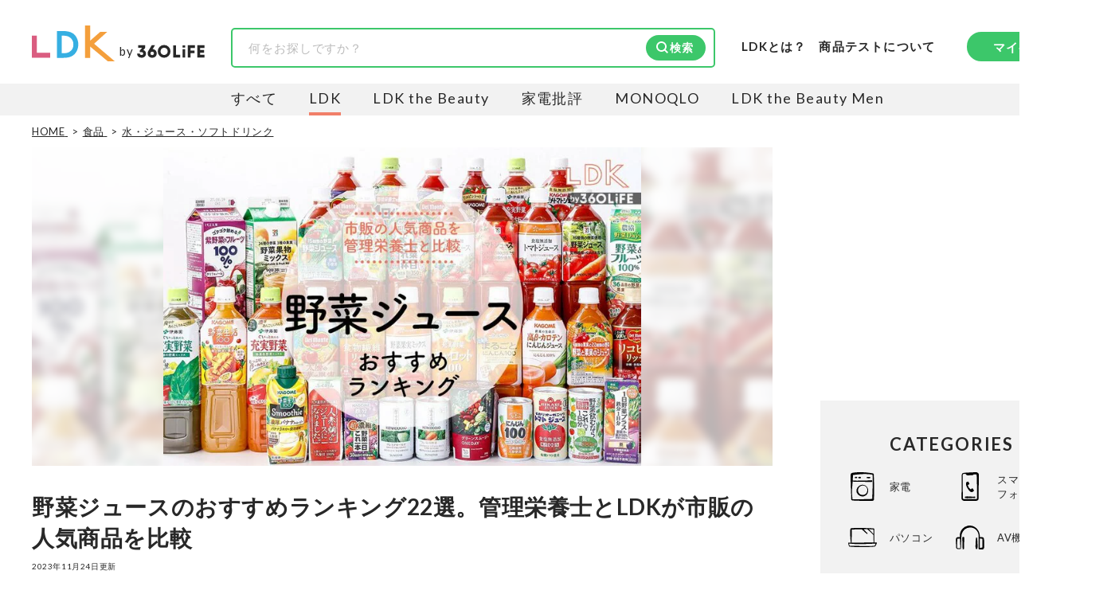

--- FILE ---
content_type: text/html; charset=utf-8
request_url: https://360life.shinyusha.co.jp/articles/-/21459
body_size: 53148
content:

<!DOCTYPE html>

<html lang="ja">
<head>
<meta charset="UTF-8">
<title>野菜ジュースのおすすめランキング22選。管理栄養士とLDKが市販の人気商品を比較</title>
<meta name="viewport" content="width=device-width, initial-scale=1.0">
<meta name="robots" content="index, follow, max-snippet:-1, max-image-preview:large, max-video-preview:-1">
<meta name="description" content="手軽に不足しがちな野菜を摂れる「野菜ジュース」。美容やダイエット目的で飲んでいる人も多いと思いますが、多くの商品があって口コミだけではどれが美味しいのかわからないですよね。そこで雑誌「LDK」がカゴメ・伊藤園など人気の野菜ジュースの味や栄養価などを管理栄養士と一緒に比較。毎日飲みたいおすすめを探しました！">
<meta property="og:locale" content="ja_JP">
<meta property="og:site_name" content="360LiFE(サンロクマル)">
<meta property="og:title" content="野菜ジュースのおすすめランキング22選。管理栄養士とLDKが市販の人気商品を比較">
<meta property="og:type" content="article">
<meta property="og:url" content="https://360life.shinyusha.co.jp/articles/-/21459">
<meta property="og:description" content="手軽に不足しがちな野菜を摂れる「野菜ジュース」。美容やダイエット目的で飲んでいる人も多いと思いますが、多くの商品があって口コミだけではどれが美味しいのかわからないですよね。そこで雑誌「LDK」がカゴメ・伊藤園など人気の野菜ジュースの味や栄養価などを管理栄養士と一緒に比較。毎日飲みたいおすすめを探しました！">
<meta property="og:image" content="https://360life.ismcdn.jp/mwimgs/4/c/1200wm/img_4c6a0bfa2c5868032ee487d93bca1d1e259446.jpg">
<meta name="twitter:card" content="summary_large_image">
<meta name="twitter:site" content="">
<meta name="twitter:image" content="https://360life.ismcdn.jp/mwimgs/4/c/1200wm/img_4c6a0bfa2c5868032ee487d93bca1d1e259446.jpg">
<meta property="fb:app_id" content="264674765682302">
<meta name="mwd:image" content="https://360life.ismcdn.jp/mwimgs/4/c/120wm/img_4c6a0bfa2c5868032ee487d93bca1d1e259446.jpg">
<meta name="title" content="野菜ジュースのおすすめランキング22選。管理栄養士とLDKが市販の人気商品を比較">
<meta name="thumbnail" content="https://360life.ismcdn.jp/mwimgs/4/c/1200wm/img_4c6a0bfa2c5868032ee487d93bca1d1e259446.jpg">
<meta name="section" content="水・ジュース・ソフトドリンク">
<meta property="article:published_time" content="2021-08-13T18:00:00+09:00">
<meta property="article:modified_time" content="2023-11-24T12:00:00+09:00">
<meta name="author" content="LDK編集部">
<meta name="category" content="水・ジュース・ソフトドリンク">
<meta name="classification" content="おすすめ">
<meta name="supervisor-name" content="程塚裕子 氏">
<meta name="supervisor-icon" content="/mwimgs/d/6/-/img_d6d8093cf71d889c400b10a51501f3f851662.png">
<meta name="twitter:domain" content="360life.shinyusha.co.jp">
<link rel="canonical" href="https://360life.shinyusha.co.jp/articles/-/21459">
<link rel="preconnect" href="https://fonts.gstatic.com" crossorigin>
<link rel="preconnect" href="https://fonts.googleapis.com">
<link rel="preconnect" href="https://360life.ismcdn.jp/" crossorigin>
<link rel="preconnect" href="https://www.googletagmanager.com/">
<link rel="dns-prefetch" href="//googleads.g.doubleclick.net">
<link rel="dns-prefetch" href="//www.clarity.ms">
<link rel="dns-prefetch" href="//connect.facebook.net">
<link rel="dns-prefetch" href="//static.ads-twitter.com">
<link rel="dns-prefetch" href="//amplify.outbrain.com">
<link rel="icon" href="https://360life.ismcdn.jp/common/images/v1/favicon.ico">
<link rel="apple-touch-icon" href="https://360life.ismcdn.jp/common/images/v1/apple-touch-icon.png" sizes="180x180">
<link rel="icon" type="image/png" href="https://360life.ismcdn.jp/common/images/v1/android-chrome.png" sizes="192x192">

<link rel="alternate" type="application/rss+xml" title="360LiFE(サンロクマル) 総合RSS" href="https://360life.shinyusha.co.jp/list/feed/rss">


<link rel="preload" as="image" fetchpriority="high" href="https://360life.ismcdn.jp/mwimgs/4/c/740w/img_4c6a0bfa2c5868032ee487d93bca1d1e259446.jpg" imagesrcset="https://360life.ismcdn.jp/mwimgs/4/c/740w/img_4c6a0bfa2c5868032ee487d93bca1d1e259446.jpg 740w, https://360life.ismcdn.jp/mwimgs/4/c/1480w/img_4c6a0bfa2c5868032ee487d93bca1d1e259446.jpg 1480w" imagesizes="740px">
  <link id="js-shared-primary" rel="stylesheet" href="https://360life.ismcdn.jp/resources/360life/css/pc/shared/shared-primary.css?rd=20251209">
  <link id="js-shared-main" rel="stylesheet" href="https://360life.ismcdn.jp/resources/360life/css/pc/shared/shared-main.css?rd=202511101" media="print" onload="this.media='all'">
    <link rel="stylesheet" href="https://360life.ismcdn.jp/resources/360life/css/pc/pages/article-primary.css?rd=20260107">
    <link rel="stylesheet" href="https://360life.ismcdn.jp/resources/360life/css/pc/pages/article-main.css?rd=20260123" media="print" onload="this.media='all'">
    <link rel="stylesheet" href="https://cdn.jsdelivr.net/npm/@splidejs/splide@4.1.4/dist/css/splide-core.min.css" media="print" onload="this.media='all'">
    <script defer src="https://cdn.jsdelivr.net/npm/@splidejs/splide@4.1.4/dist/js/splide.min.js"></script>


  <script defer src="https://360life.ismcdn.jp/resources/360life/js/v1/common.js?rd=20251211"></script>
  <script defer src="https://360life.ismcdn.jp/resources/360life/js/v1/article.js?rd=20251209"></script>
  <script defer src="https://360life.ismcdn.jp/resources/360life/js/v1/sub-categories.js?rd=20231019"></script>











<script type="application/ld+json">
[{"@context":"https://schema.org","@type":"WebSite","@id":"https://360life.shinyusha.co.jp/#website","name":"360LiFE(サンロクマル)","alternateName":"360LiFE","url":"https://360life.shinyusha.co.jp","potentialAction":{"@type":"SearchAction","target":"https://360life.shinyusha.co.jp/search?ssword={search_term_string}","query-input":"required name=search_term_string"},"publisher":{"@id":"https://360life.shinyusha.co.jp/#org"},"accountablePerson":[{"@type":"Person","name":"武田義尊","jobTitle":"代表取締役社長","knowsAbout":["過去に家電やガジェットなどの商品比較テスト誌の編集長を経て代表取締役社長に就任","https://ja.wikipedia.org/wiki/家電批評","https://ja.wikipedia.org/wiki/MONOQLO","https://www.surugabank.co.jp/d-bank/special/sp540/"]},{"@type":"Person","name":"加藤剛敏","jobTitle":"360LiFE編集長","knowsAbout":["晋遊舎発行の月刊誌『家電批評』元編集長","元MONOQLO事業部長","現在は360LiFE編集長"]},{"@type":"Person","name":"木村大介","knowsAbout":["晋遊舎発行の月刊誌『LDK』および『LDK the Beauty』元編集長","https://ja.wikipedia.org/wiki/LDK_(雑誌)","https://ja.wikipedia.org/wiki/LDK_the_Beauty","https://lineaccountmedia.com/n/n120da6225fab"]}],"copyrightHolder":{"@id":"https://www.shinyusha.co.jp/#org"},"inLanguage":"ja"},{"@context":"https://schema.org","@type":"BreadcrumbList","itemListElement":[{"@type":"ListItem","position":1,"item":{"@type":"WebPage","@id":"https://360life.shinyusha.co.jp/","name":"HOME"}},{"@type":"ListItem","position":2,"item":{"@type":"WebPage","@id":"https://360life.shinyusha.co.jp/list/grocery","name":"食品"}},{"@type":"ListItem","position":3,"item":{"@type":"WebPage","@id":"https://360life.shinyusha.co.jp/list/water-soft-drink","name":"水・ジュース・ソフトドリンク"}},{"@type":"ListItem","position":4,"item":{"@type":"WebPage","@id":"https://360life.shinyusha.co.jp/articles/-/21459","name":"野菜ジュースのおすすめランキング22選。管理栄養士とLDKが市販の人気商品を比較"}}]},{"@context":"https://schema.org","@type":"WebPage","@id":"https://360life.shinyusha.co.jp/articles/-/21459","url":"https://360life.shinyusha.co.jp/articles/-/21459","isPartOf":{"@id":"https://360life.shinyusha.co.jp/#website"},"name":"野菜ジュースのおすすめランキング22選。管理栄養士とLDKが市販の人気商品を比較","mainEntity":{"@id":"https://360life.shinyusha.co.jp/articles/-/21459#ranking"},"reviewedBy":[{"@type":"Person","@id":"https://360life.shinyusha.co.jp/list/tester/1cb540be9b40090ce85dd921#person","name":"程塚裕子","image":"https://360life.ismcdn.jp/mwimgs/d/6/-/img_d6d8093cf71d889c400b10a51501f3f851662.png","jobTitle":"料理家・フードコーディネーター","description":"『アフタヌーンティー』ティールームの商品・メニュー開発に長年携わった後に独立。企業のレシピ制作やフードコーディネート、カフェのプランニングやメニュー開発など多方面で活動中。カフェごはんや韓国、タイ、中華といったエスニック料理のエッセンスを取り入れた料理が得意。","url":"https://360life.shinyusha.co.jp/list/tester/1cb540be9b40090ce85dd921"},{"@type":"Person","@id":"https://360life.shinyusha.co.jp/list/tester/618f1d2177656121873a0200#person","name":"金子あきこ","image":"https://360life.ismcdn.jp/mwimgs/2/4/-/img_24ef540789efa8f02d92ed007c3c452a43469.jpg","jobTitle":"管理栄養士・節約美容料理研究家","description":"アリコフード（株）代表取締役。レシピ開発、セミナー、コラム執筆、給食コンサル、メディアなどで活躍中。著書『おなかぺったんこ腸筋レシピ』（リピックブック）など。","url":"https://360life.shinyusha.co.jp/list/tester/618f1d2177656121873a0200","sameAs":["https://x.com/akiko6668","https://www.facebook.com/akikoeiyousi","https://www.instagram.com/akiko.7878","https://www.youtube.com/channel/UCgKGgfttbE3XosWkNivCAqw","https://akiko-kaneko.com/","https://aricofood.jp/"]},{"@type":"Person","@id":"https://360life.shinyusha.co.jp/list/tester/618f1d207765612187130000#person","name":"LDK編集部","image":"https://360life.ismcdn.jp/mwimgs/5/4/-/img_546bb6bd18a52da28b25520e8170096112342.png","jobTitle":"暮らしのおすすめベストバイ","description":"『LDK』は2012年の創刊以来、晋遊舎の理念である「遊びある、ホンネ」を胸に、消費者目線で本音の商品テストを貫いてきた、女性誌とWEBメディアです。毎月28日発行の雑誌とWebサイトで、掃除用品から収納インテリア、食品まで、あらゆるジャンルの商品を徹底的に検証。編集部と専門家、そして社内検証機関が実際に使って見つけた「本当に良いもの」と「お役立ち情報」を厳選してあなたにお届け。編集長・高橋咲彩を中心に、11名以上の編集体制で日々の検証・記事制作を行っています。","url":"https://360life.shinyusha.co.jp/list/tester/618f1d207765612187130000","sameAs":["https://x.com/hello_ldk","https://www.instagram.com/ldk_official_shinyusha","https://www.youtube.com/channel/@ldk3615"]}],"primaryImageOfPage":{"@type":"ImageObject","url":"https://360life.ismcdn.jp/mwimgs/4/c/1200wm/img_4c6a0bfa2c5868032ee487d93bca1d1e259446.jpg","width":930,"height":620,"caption":"野菜ジュースのおすすめランキング22選。LDKが管理栄養士と市販の人気商品を比較"},"inLanguage":"ja"},{"@context":"https://schema.org","@type":"Article","@id":"https://360life.shinyusha.co.jp/articles/-/21459#article","headline":"野菜ジュースのおすすめランキング22選。管理栄養士とLDKが市販の人気商品を比較","image":["https://360life.ismcdn.jp/mwimgs/4/c/1200x675/img_4c6a0bfa2c5868032ee487d93bca1d1e259446.jpg","https://360life.ismcdn.jp/mwimgs/4/c/1200x900/img_4c6a0bfa2c5868032ee487d93bca1d1e259446.jpg","https://360life.ismcdn.jp/mwimgs/4/c/1200x1200/img_4c6a0bfa2c5868032ee487d93bca1d1e259446.jpg"],"mainEntityOfPage":{"@type":"WebPage","@id":"https://360life.shinyusha.co.jp/articles/-/21459"},"about":{"@id":"https://360life.shinyusha.co.jp/articles/-/21459#ranking"},"datePublished":"2021-08-13T18:00:00+09:00","dateModified":"2025-11-17T20:07:17+09:00","description":"手軽に不足しがちな野菜を摂れる「野菜ジュース」。美容やダイエット目的で飲んでいる人も多いと思いますが、多くの商品があって口コミだけではどれが美味しいのかわからないですよね。そこで雑誌「LDK」がカゴメ・伊藤園など人気の野菜ジュースの味や栄養価などを管理栄養士と一緒に比較。毎日飲みたいおすすめを探しました！","author":{"@type":"Person","@id":"https://360life.shinyusha.co.jp/list/tester/618f1d207765612187130000","name":"LDK編集部","url":"https://360life.shinyusha.co.jp/list/ldk","description":"LDK[エルディーケー]は2012年3月27日に創刊した〝いいもの〟を本音でおすすめする、商品比較テストする女性雑誌\u0026WEBマガジンです。収納やお掃除グッズから冷凍食品、100均アイテムまで、専門家と共に自社施設で比較検証テストを行っています。","sameAs":["https://ja.wikipedia.org/wiki/LDK_(%E9%9B%91%E8%AA%8C)"],"worksFor":{"@id":"https://360life.shinyusha.co.jp/list/ldk#org"}},"sourceOrganization":{"@id":"https://360life.shinyusha.co.jp/list/ldk#org"},"publisher":{"@id":"https://360life.shinyusha.co.jp/#org"},"copyrightHolder":{"@id":"https://www.shinyusha.co.jp/#org"},"mentions":[{"@id":"https://360life.shinyusha.co.jp/articles/-/21459#ranking-sub1","@type":"ItemList","name":"野菜＆フルーツミックスジュースのおすすめ","itemListOrder":"Ascending","itemListElement":[{"@type":"ListItem","position":1,"item":{"@type":"Product","name":"デルモンテ 食物繊維リッチ 野菜果実飲料","brand":{"@type":"Brand","name":"キッコーマン"},"image":["https://360life.ismcdn.jp/mwimgs/1/1/-/img_11201ac76350b1c495fc04f9a3292199102122.jpg","https://360life.ismcdn.jp/mwimgs/a/1/-/img_a1869318626b87d7c41e787f7b49addb84270.jpg"],"description":"野菜＆フルーツミックスジュースのおすすめランキング1位でベストバイに選ばれたのは、キッコーマン（kikkoman）「デルモンテ 食物繊維リッチ 野菜果実飲料」でした。","gtin13":"4902204003503","award":["1位","A評価"],"review":{"@type":"Review","author":[{"@type":"Person","@id":"https://360life.shinyusha.co.jp/list/tester/1cb540be9b40090ce85dd921#person","name":"程塚裕子","image":"https://360life.ismcdn.jp/mwimgs/d/6/-/img_d6d8093cf71d889c400b10a51501f3f851662.png","jobTitle":"料理家・フードコーディネーター","description":"『アフタヌーンティー』ティールームの商品・メニュー開発に長年携わった後に独立。企業のレシピ制作やフードコーディネート、カフェのプランニングやメニュー開発など多方面で活動中。カフェごはんや韓国、タイ、中華といったエスニック料理のエッセンスを取り入れた料理が得意。","url":"https://360life.shinyusha.co.jp/list/tester/1cb540be9b40090ce85dd921"},{"@type":"Person","@id":"https://360life.shinyusha.co.jp/list/tester/618f1d2177656121873a0200#person","name":"金子あきこ","image":"https://360life.ismcdn.jp/mwimgs/2/4/-/img_24ef540789efa8f02d92ed007c3c452a43469.jpg","jobTitle":"管理栄養士・節約美容料理研究家","description":"アリコフード（株）代表取締役。レシピ開発、セミナー、コラム執筆、給食コンサル、メディアなどで活躍中。著書『おなかぺったんこ腸筋レシピ』（リピックブック）など。","url":"https://360life.shinyusha.co.jp/list/tester/618f1d2177656121873a0200","sameAs":["https://x.com/akiko6668","https://www.facebook.com/akikoeiyousi","https://www.instagram.com/akiko.7878","https://www.youtube.com/channel/UCgKGgfttbE3XosWkNivCAqw","https://akiko-kaneko.com/","https://aricofood.jp/"]},{"@type":"Person","@id":"https://360life.shinyusha.co.jp/list/tester/618f1d207765612187130000#person","name":"LDK編集部","image":"https://360life.ismcdn.jp/mwimgs/5/4/-/img_546bb6bd18a52da28b25520e8170096112342.png","jobTitle":"暮らしのおすすめベストバイ","description":"『LDK』は2012年の創刊以来、晋遊舎の理念である「遊びある、ホンネ」を胸に、消費者目線で本音の商品テストを貫いてきた、女性誌とWEBメディアです。毎月28日発行の雑誌とWebサイトで、掃除用品から収納インテリア、食品まで、あらゆるジャンルの商品を徹底的に検証。編集部と専門家、そして社内検証機関が実際に使って見つけた「本当に良いもの」と「お役立ち情報」を厳選してあなたにお届け。編集長・高橋咲彩を中心に、11名以上の編集体制で日々の検証・記事制作を行っています。","url":"https://360life.shinyusha.co.jp/list/tester/618f1d207765612187130000","sameAs":["https://x.com/hello_ldk","https://www.instagram.com/ldk_official_shinyusha","https://www.youtube.com/channel/@ldk3615"]}],"reviewBody":"ピューレ状のりんごとにんじんが入っているため、他の野菜ジュースと違って食物繊維がたっぷり摂れます。この食感を生かして、めんつゆと混ぜてそばやうどんのつけ汁にしてもおいしいです。100gあたりのカロリー：約40.0kcal 100gあたりの糖質：約7.9g 甘さ：3 酸味：3","reviewRating":{"@type":"Rating","ratingValue":4.3,"bestRating":5,"worstRating":1},"positiveNotes":{"@type":"ItemList","itemListElement":[{"@type":"ListItem","position":1,"name":"繊維たっぷりでもサラッと飲める"},{"@type":"ListItem","position":2,"name":"調味料にしてもおいしい"}]}},"offers":{"@type":"AggregateOffer","highPrice":5480,"lowPrice":4529,"offerCount":2,"priceCurrency":"JPY"}}},{"@type":"ListItem","position":2,"item":{"@type":"Product","name":"充実野菜 緑黄色野菜ミックス PET","brand":{"@type":"Brand","name":"伊藤園"},"image":["https://360life.ismcdn.jp/mwimgs/e/1/-/img_e170f7c8beac47848c74f4ef10ee6d4297658.jpg","https://360life.ismcdn.jp/mwimgs/7/2/-/img_72669e78b1c3263ed80fa7225c21c32583780.jpg"],"description":"野菜＆フルーツミックスジュースのおすすめランキング2位は、伊藤園「充実野菜 緑黄色野菜ミックス PET」でした。","gtin13":"4901085626009","award":["2位","A評価"],"review":{"@type":"Review","author":[{"@type":"Person","@id":"https://360life.shinyusha.co.jp/list/tester/1cb540be9b40090ce85dd921#person","name":"程塚裕子","image":"https://360life.ismcdn.jp/mwimgs/d/6/-/img_d6d8093cf71d889c400b10a51501f3f851662.png","jobTitle":"料理家・フードコーディネーター","description":"『アフタヌーンティー』ティールームの商品・メニュー開発に長年携わった後に独立。企業のレシピ制作やフードコーディネート、カフェのプランニングやメニュー開発など多方面で活動中。カフェごはんや韓国、タイ、中華といったエスニック料理のエッセンスを取り入れた料理が得意。","url":"https://360life.shinyusha.co.jp/list/tester/1cb540be9b40090ce85dd921"},{"@type":"Person","@id":"https://360life.shinyusha.co.jp/list/tester/618f1d2177656121873a0200#person","name":"金子あきこ","image":"https://360life.ismcdn.jp/mwimgs/2/4/-/img_24ef540789efa8f02d92ed007c3c452a43469.jpg","jobTitle":"管理栄養士・節約美容料理研究家","description":"アリコフード（株）代表取締役。レシピ開発、セミナー、コラム執筆、給食コンサル、メディアなどで活躍中。著書『おなかぺったんこ腸筋レシピ』（リピックブック）など。","url":"https://360life.shinyusha.co.jp/list/tester/618f1d2177656121873a0200","sameAs":["https://x.com/akiko6668","https://www.facebook.com/akikoeiyousi","https://www.instagram.com/akiko.7878","https://www.youtube.com/channel/UCgKGgfttbE3XosWkNivCAqw","https://akiko-kaneko.com/","https://aricofood.jp/"]},{"@type":"Person","@id":"https://360life.shinyusha.co.jp/list/tester/618f1d207765612187130000#person","name":"LDK編集部","image":"https://360life.ismcdn.jp/mwimgs/5/4/-/img_546bb6bd18a52da28b25520e8170096112342.png","jobTitle":"暮らしのおすすめベストバイ","description":"『LDK』は2012年の創刊以来、晋遊舎の理念である「遊びある、ホンネ」を胸に、消費者目線で本音の商品テストを貫いてきた、女性誌とWEBメディアです。毎月28日発行の雑誌とWebサイトで、掃除用品から収納インテリア、食品まで、あらゆるジャンルの商品を徹底的に検証。編集部と専門家、そして社内検証機関が実際に使って見つけた「本当に良いもの」と「お役立ち情報」を厳選してあなたにお届け。編集長・高橋咲彩を中心に、11名以上の編集体制で日々の検証・記事制作を行っています。","url":"https://360life.shinyusha.co.jp/list/tester/618f1d207765612187130000","sameAs":["https://x.com/hello_ldk","https://www.instagram.com/ldk_official_shinyusha","https://www.youtube.com/channel/@ldk3615"]}],"reviewBody":"味がぼやけがちなにんじんのほっくりとした甘みを、りんごのスッキリとした甘みとレモンの酸味でうまくまとめていて、後味も爽やかです。あらごししたにんじんの繊維感で飲みごたえもあります。100gあたりのカロリー：約36.7kcal 100gあたりの糖質：約7.8g 甘さ：4 酸味：2","reviewRating":{"@type":"Rating","ratingValue":4.05,"bestRating":5,"worstRating":1},"positiveNotes":{"@type":"ItemList","itemListElement":[{"@type":"ListItem","position":1,"name":"繊維感があって飲みごたえを感じられる"},{"@type":"ListItem","position":2,"name":"甘みと酸味がうまくまとまっている"}]}},"offers":{"@type":"AggregateOffer","highPrice":3450,"lowPrice":2536,"offerCount":3,"priceCurrency":"JPY"}}},{"@type":"ListItem","position":3,"item":{"@type":"Product","name":"デルモンテ 太陽の野菜と果実","brand":{"@type":"Brand","name":"キッコーマン"},"image":["https://360life.ismcdn.jp/mwimgs/f/f/-/img_ff4036917b11a270d12d329be9b7d36e98380.jpg","https://360life.ismcdn.jp/mwimgs/5/7/-/img_5787e549ef04c969cfa6aba93ac9a02b80822.jpg"],"description":"野菜＆フルーツミックスジュースのおすすめランキング3位は、キッコーマン（kikkoman）「デルモンテ 太陽の野菜と果実」でした。","gtin13":"4902204003633","award":["3位","B評価"],"review":{"@type":"Review","author":[{"@type":"Person","@id":"https://360life.shinyusha.co.jp/list/tester/1cb540be9b40090ce85dd921#person","name":"程塚裕子","image":"https://360life.ismcdn.jp/mwimgs/d/6/-/img_d6d8093cf71d889c400b10a51501f3f851662.png","jobTitle":"料理家・フードコーディネーター","description":"『アフタヌーンティー』ティールームの商品・メニュー開発に長年携わった後に独立。企業のレシピ制作やフードコーディネート、カフェのプランニングやメニュー開発など多方面で活動中。カフェごはんや韓国、タイ、中華といったエスニック料理のエッセンスを取り入れた料理が得意。","url":"https://360life.shinyusha.co.jp/list/tester/1cb540be9b40090ce85dd921"},{"@type":"Person","@id":"https://360life.shinyusha.co.jp/list/tester/618f1d2177656121873a0200#person","name":"金子あきこ","image":"https://360life.ismcdn.jp/mwimgs/2/4/-/img_24ef540789efa8f02d92ed007c3c452a43469.jpg","jobTitle":"管理栄養士・節約美容料理研究家","description":"アリコフード（株）代表取締役。レシピ開発、セミナー、コラム執筆、給食コンサル、メディアなどで活躍中。著書『おなかぺったんこ腸筋レシピ』（リピックブック）など。","url":"https://360life.shinyusha.co.jp/list/tester/618f1d2177656121873a0200","sameAs":["https://x.com/akiko6668","https://www.facebook.com/akikoeiyousi","https://www.instagram.com/akiko.7878","https://www.youtube.com/channel/UCgKGgfttbE3XosWkNivCAqw","https://akiko-kaneko.com/","https://aricofood.jp/"]},{"@type":"Person","@id":"https://360life.shinyusha.co.jp/list/tester/618f1d207765612187130000#person","name":"LDK編集部","image":"https://360life.ismcdn.jp/mwimgs/5/4/-/img_546bb6bd18a52da28b25520e8170096112342.png","jobTitle":"暮らしのおすすめベストバイ","description":"『LDK』は2012年の創刊以来、晋遊舎の理念である「遊びある、ホンネ」を胸に、消費者目線で本音の商品テストを貫いてきた、女性誌とWEBメディアです。毎月28日発行の雑誌とWebサイトで、掃除用品から収納インテリア、食品まで、あらゆるジャンルの商品を徹底的に検証。編集部と専門家、そして社内検証機関が実際に使って見つけた「本当に良いもの」と「お役立ち情報」を厳選してあなたにお届け。編集長・高橋咲彩を中心に、11名以上の編集体制で日々の検証・記事制作を行っています。","url":"https://360life.shinyusha.co.jp/list/tester/618f1d207765612187130000","sameAs":["https://x.com/hello_ldk","https://www.instagram.com/ldk_official_shinyusha","https://www.youtube.com/channel/@ldk3615"]}],"reviewBody":"味は若干薄めですが、サラッとした喉ごしで飲みやすく、野菜と果物のやさしい甘みを感じられます。他製品より果物の比率が多めなので、フルーツジュースにより近く、子どもにもおすすめの一本です。100gあたりのカロリー：約31.5kcal 100gあたりの糖質：約7.35g 甘さ：4 酸味：1","reviewRating":{"@type":"Rating","ratingValue":3.7,"bestRating":5,"worstRating":1}},"offers":{"@type":"AggregateOffer","highPrice":5180,"lowPrice":3530,"offerCount":2,"priceCurrency":"JPY"}}},{"@type":"ListItem","position":4,"item":{"@type":"Product","name":"充実野菜 緑の野菜ミックス PET","brand":{"@type":"Brand","name":"伊藤園"},"image":["https://360life.ismcdn.jp/mwimgs/1/0/-/img_10c278f8686bd7d45b7f88f743bcfd3095907.jpg","https://360life.ismcdn.jp/mwimgs/0/8/-/img_08356f788144fcbf2b33c558a47618c780695.jpg"],"description":"野菜＆フルーツミックスジュースのおすすめランキング4位は、伊藤園「充実野菜 緑の野菜ミックス PET」でした。","gtin13":"4901085626023","award":["4位","B評価"],"review":{"@type":"Review","author":[{"@type":"Person","@id":"https://360life.shinyusha.co.jp/list/tester/1cb540be9b40090ce85dd921#person","name":"程塚裕子","image":"https://360life.ismcdn.jp/mwimgs/d/6/-/img_d6d8093cf71d889c400b10a51501f3f851662.png","jobTitle":"料理家・フードコーディネーター","description":"『アフタヌーンティー』ティールームの商品・メニュー開発に長年携わった後に独立。企業のレシピ制作やフードコーディネート、カフェのプランニングやメニュー開発など多方面で活動中。カフェごはんや韓国、タイ、中華といったエスニック料理のエッセンスを取り入れた料理が得意。","url":"https://360life.shinyusha.co.jp/list/tester/1cb540be9b40090ce85dd921"},{"@type":"Person","@id":"https://360life.shinyusha.co.jp/list/tester/618f1d2177656121873a0200#person","name":"金子あきこ","image":"https://360life.ismcdn.jp/mwimgs/2/4/-/img_24ef540789efa8f02d92ed007c3c452a43469.jpg","jobTitle":"管理栄養士・節約美容料理研究家","description":"アリコフード（株）代表取締役。レシピ開発、セミナー、コラム執筆、給食コンサル、メディアなどで活躍中。著書『おなかぺったんこ腸筋レシピ』（リピックブック）など。","url":"https://360life.shinyusha.co.jp/list/tester/618f1d2177656121873a0200","sameAs":["https://x.com/akiko6668","https://www.facebook.com/akikoeiyousi","https://www.instagram.com/akiko.7878","https://www.youtube.com/channel/UCgKGgfttbE3XosWkNivCAqw","https://akiko-kaneko.com/","https://aricofood.jp/"]},{"@type":"Person","@id":"https://360life.shinyusha.co.jp/list/tester/618f1d207765612187130000#person","name":"LDK編集部","image":"https://360life.ismcdn.jp/mwimgs/5/4/-/img_546bb6bd18a52da28b25520e8170096112342.png","jobTitle":"暮らしのおすすめベストバイ","description":"『LDK』は2012年の創刊以来、晋遊舎の理念である「遊びある、ホンネ」を胸に、消費者目線で本音の商品テストを貫いてきた、女性誌とWEBメディアです。毎月28日発行の雑誌とWebサイトで、掃除用品から収納インテリア、食品まで、あらゆるジャンルの商品を徹底的に検証。編集部と専門家、そして社内検証機関が実際に使って見つけた「本当に良いもの」と「お役立ち情報」を厳選してあなたにお届け。編集長・高橋咲彩を中心に、11名以上の編集体制で日々の検証・記事制作を行っています。","url":"https://360life.shinyusha.co.jp/list/tester/618f1d207765612187130000","sameAs":["https://x.com/hello_ldk","https://www.instagram.com/ldk_official_shinyusha","https://www.youtube.com/channel/@ldk3615"]}],"reviewBody":"ほうれん草の青臭さは少し残っていますが、苦みはりんごの甘みが消していて飲みやすいです。貧血の予防に欠かせない鉄分と、赤血球の生成を助ける葉酸が含まれているので女性にオススメです。100gあたりのカロリー：約37.2kcal 100gあたりの糖質：約7.7g 甘さ：4 酸味：2","reviewRating":{"@type":"Rating","ratingValue":3.65,"bestRating":5,"worstRating":1}},"offers":{"@type":"AggregateOffer","highPrice":3541,"lowPrice":3209,"offerCount":3,"priceCurrency":"JPY"}}},{"@type":"ListItem","position":5,"item":{"@type":"Product","name":"野菜生活100 マンゴーサラダ","brand":{"@type":"Brand","name":"カゴメ"},"image":["https://360life.ismcdn.jp/mwimgs/0/7/-/img_079cde90bb81f2e19e1de47a22556e3d91726.jpg","https://360life.ismcdn.jp/mwimgs/d/f/-/img_dfb23c36921914b632ddfdbdd0bbd83975251.jpg"],"description":"野菜＆フルーツミックスジュースのおすすめランキング5位は、カゴメ（KAGOME）「野菜生活100 マンゴーサラダ」でした。","gtin13":"4901306143162","award":["5位","B評価"],"review":{"@type":"Review","author":[{"@type":"Person","@id":"https://360life.shinyusha.co.jp/list/tester/1cb540be9b40090ce85dd921#person","name":"程塚裕子","image":"https://360life.ismcdn.jp/mwimgs/d/6/-/img_d6d8093cf71d889c400b10a51501f3f851662.png","jobTitle":"料理家・フードコーディネーター","description":"『アフタヌーンティー』ティールームの商品・メニュー開発に長年携わった後に独立。企業のレシピ制作やフードコーディネート、カフェのプランニングやメニュー開発など多方面で活動中。カフェごはんや韓国、タイ、中華といったエスニック料理のエッセンスを取り入れた料理が得意。","url":"https://360life.shinyusha.co.jp/list/tester/1cb540be9b40090ce85dd921"},{"@type":"Person","@id":"https://360life.shinyusha.co.jp/list/tester/618f1d2177656121873a0200#person","name":"金子あきこ","image":"https://360life.ismcdn.jp/mwimgs/2/4/-/img_24ef540789efa8f02d92ed007c3c452a43469.jpg","jobTitle":"管理栄養士・節約美容料理研究家","description":"アリコフード（株）代表取締役。レシピ開発、セミナー、コラム執筆、給食コンサル、メディアなどで活躍中。著書『おなかぺったんこ腸筋レシピ』（リピックブック）など。","url":"https://360life.shinyusha.co.jp/list/tester/618f1d2177656121873a0200","sameAs":["https://x.com/akiko6668","https://www.facebook.com/akikoeiyousi","https://www.instagram.com/akiko.7878","https://www.youtube.com/channel/UCgKGgfttbE3XosWkNivCAqw","https://akiko-kaneko.com/","https://aricofood.jp/"]},{"@type":"Person","@id":"https://360life.shinyusha.co.jp/list/tester/618f1d207765612187130000#person","name":"LDK編集部","image":"https://360life.ismcdn.jp/mwimgs/5/4/-/img_546bb6bd18a52da28b25520e8170096112342.png","jobTitle":"暮らしのおすすめベストバイ","description":"『LDK』は2012年の創刊以来、晋遊舎の理念である「遊びある、ホンネ」を胸に、消費者目線で本音の商品テストを貫いてきた、女性誌とWEBメディアです。毎月28日発行の雑誌とWebサイトで、掃除用品から収納インテリア、食品まで、あらゆるジャンルの商品を徹底的に検証。編集部と専門家、そして社内検証機関が実際に使って見つけた「本当に良いもの」と「お役立ち情報」を厳選してあなたにお届け。編集長・高橋咲彩を中心に、11名以上の編集体制で日々の検証・記事制作を行っています。","url":"https://360life.shinyusha.co.jp/list/tester/618f1d207765612187130000","sameAs":["https://x.com/hello_ldk","https://www.instagram.com/ldk_official_shinyusha","https://www.youtube.com/channel/@ldk3615"]}],"reviewBody":"果物でうまく野菜のエグみをカバーできていますが、マンゴーの香料が強めで、香りで甘さをよりくどく感じてしまいます。味にも香りにも、レモンやパッションフルーツの酸味が欲しいです。100gあたりのカロリー：約39.0kcal 100gあたりの糖質：約9.4g 甘さ：4 酸味：3","reviewRating":{"@type":"Rating","ratingValue":3.6,"bestRating":5,"worstRating":1}},"offers":{"@type":"AggregateOffer","highPrice":3645,"lowPrice":3236,"offerCount":3,"priceCurrency":"JPY"}}},{"@type":"ListItem","position":6,"item":{"@type":"Product","name":"野菜生活100 Smoothie 濃厚 バナナスムージー","brand":{"@type":"Brand","name":"カゴメ"},"image":["https://360life.ismcdn.jp/mwimgs/6/1/-/img_61baa27c3348e67d3f6009ffd6136c95146526.jpg","https://360life.ismcdn.jp/mwimgs/b/c/-/img_bc086ef64ab78b607489e723b72f10b879795.jpg"],"description":"野菜＆フルーツミックスジュースのおすすめランキング6位は、カゴメ（KAGOME）「野菜生活100 Smoothie 濃厚 バナナスムージー」でした。","gtin13":"4901306001783","award":["6位","B評価"],"review":{"@type":"Review","author":[{"@type":"Person","@id":"https://360life.shinyusha.co.jp/list/tester/1cb540be9b40090ce85dd921#person","name":"程塚裕子","image":"https://360life.ismcdn.jp/mwimgs/d/6/-/img_d6d8093cf71d889c400b10a51501f3f851662.png","jobTitle":"料理家・フードコーディネーター","description":"『アフタヌーンティー』ティールームの商品・メニュー開発に長年携わった後に独立。企業のレシピ制作やフードコーディネート、カフェのプランニングやメニュー開発など多方面で活動中。カフェごはんや韓国、タイ、中華といったエスニック料理のエッセンスを取り入れた料理が得意。","url":"https://360life.shinyusha.co.jp/list/tester/1cb540be9b40090ce85dd921"},{"@type":"Person","@id":"https://360life.shinyusha.co.jp/list/tester/618f1d2177656121873a0200#person","name":"金子あきこ","image":"https://360life.ismcdn.jp/mwimgs/2/4/-/img_24ef540789efa8f02d92ed007c3c452a43469.jpg","jobTitle":"管理栄養士・節約美容料理研究家","description":"アリコフード（株）代表取締役。レシピ開発、セミナー、コラム執筆、給食コンサル、メディアなどで活躍中。著書『おなかぺったんこ腸筋レシピ』（リピックブック）など。","url":"https://360life.shinyusha.co.jp/list/tester/618f1d2177656121873a0200","sameAs":["https://x.com/akiko6668","https://www.facebook.com/akikoeiyousi","https://www.instagram.com/akiko.7878","https://www.youtube.com/channel/UCgKGgfttbE3XosWkNivCAqw","https://akiko-kaneko.com/","https://aricofood.jp/"]},{"@type":"Person","@id":"https://360life.shinyusha.co.jp/list/tester/618f1d207765612187130000#person","name":"LDK編集部","image":"https://360life.ismcdn.jp/mwimgs/5/4/-/img_546bb6bd18a52da28b25520e8170096112342.png","jobTitle":"暮らしのおすすめベストバイ","description":"『LDK』は2012年の創刊以来、晋遊舎の理念である「遊びある、ホンネ」を胸に、消費者目線で本音の商品テストを貫いてきた、女性誌とWEBメディアです。毎月28日発行の雑誌とWebサイトで、掃除用品から収納インテリア、食品まで、あらゆるジャンルの商品を徹底的に検証。編集部と専門家、そして社内検証機関が実際に使って見つけた「本当に良いもの」と「お役立ち情報」を厳選してあなたにお届け。編集長・高橋咲彩を中心に、11名以上の編集体制で日々の検証・記事制作を行っています。","url":"https://360life.shinyusha.co.jp/list/tester/618f1d207765612187130000","sameAs":["https://x.com/hello_ldk","https://www.instagram.com/ldk_official_shinyusha","https://www.youtube.com/channel/@ldk3615"]}],"reviewBody":"植物性乳酸菌が豆乳のようなまろやかさをプラスしています。バナナカスタードのような味わいなので、バナナ味を求めている人には物足りません。1食の摂取目標量6.0gに対して3.7gもの食物繊維が摂れます。100gあたりのカロリー：約46.7kcal 100gあたりの糖質：約8.6g 甘さ：5 酸味：1","reviewRating":{"@type":"Rating","ratingValue":3.55,"bestRating":5,"worstRating":1}},"offers":{"@type":"AggregateOffer","highPrice":2134,"lowPrice":1468,"offerCount":3,"priceCurrency":"JPY"}}},{"@type":"ListItem","position":7,"item":{"@type":"Product","name":"農協 野菜Days 1日野菜プラス 鉄分1日分","brand":{"@type":"Brand","name":"雪印メグミルク"},"image":["https://360life.ismcdn.jp/mwimgs/f/9/-/img_f952e003553151dc1a7fd414dd026895166714.jpg","https://360life.ismcdn.jp/mwimgs/6/7/-/img_67d33470aa0ebbd14c51e4427a5c661888162.jpg"],"description":"野菜＆フルーツミックスジュースのおすすめランキング6位は、雪印メグミルク「農協 野菜Days 1日野菜プラス 鉄分1日分」でした。","gtin13":"4908011704435","award":["6位","B評価"],"review":{"@type":"Review","author":[{"@type":"Person","@id":"https://360life.shinyusha.co.jp/list/tester/1cb540be9b40090ce85dd921#person","name":"程塚裕子","image":"https://360life.ismcdn.jp/mwimgs/d/6/-/img_d6d8093cf71d889c400b10a51501f3f851662.png","jobTitle":"料理家・フードコーディネーター","description":"『アフタヌーンティー』ティールームの商品・メニュー開発に長年携わった後に独立。企業のレシピ制作やフードコーディネート、カフェのプランニングやメニュー開発など多方面で活動中。カフェごはんや韓国、タイ、中華といったエスニック料理のエッセンスを取り入れた料理が得意。","url":"https://360life.shinyusha.co.jp/list/tester/1cb540be9b40090ce85dd921"},{"@type":"Person","@id":"https://360life.shinyusha.co.jp/list/tester/618f1d2177656121873a0200#person","name":"金子あきこ","image":"https://360life.ismcdn.jp/mwimgs/2/4/-/img_24ef540789efa8f02d92ed007c3c452a43469.jpg","jobTitle":"管理栄養士・節約美容料理研究家","description":"アリコフード（株）代表取締役。レシピ開発、セミナー、コラム執筆、給食コンサル、メディアなどで活躍中。著書『おなかぺったんこ腸筋レシピ』（リピックブック）など。","url":"https://360life.shinyusha.co.jp/list/tester/618f1d2177656121873a0200","sameAs":["https://x.com/akiko6668","https://www.facebook.com/akikoeiyousi","https://www.instagram.com/akiko.7878","https://www.youtube.com/channel/UCgKGgfttbE3XosWkNivCAqw","https://akiko-kaneko.com/","https://aricofood.jp/"]},{"@type":"Person","@id":"https://360life.shinyusha.co.jp/list/tester/618f1d207765612187130000#person","name":"LDK編集部","image":"https://360life.ismcdn.jp/mwimgs/5/4/-/img_546bb6bd18a52da28b25520e8170096112342.png","jobTitle":"暮らしのおすすめベストバイ","description":"『LDK』は2012年の創刊以来、晋遊舎の理念である「遊びある、ホンネ」を胸に、消費者目線で本音の商品テストを貫いてきた、女性誌とWEBメディアです。毎月28日発行の雑誌とWebサイトで、掃除用品から収納インテリア、食品まで、あらゆるジャンルの商品を徹底的に検証。編集部と専門家、そして社内検証機関が実際に使って見つけた「本当に良いもの」と「お役立ち情報」を厳選してあなたにお届け。編集長・高橋咲彩を中心に、11名以上の編集体制で日々の検証・記事制作を行っています。","url":"https://360life.shinyusha.co.jp/list/tester/618f1d207765612187130000","sameAs":["https://x.com/hello_ldk","https://www.instagram.com/ldk_official_shinyusha","https://www.youtube.com/channel/@ldk3615"]}],"reviewBody":"トマトの爽やかな酸味とプルーンのねっとりとした甘さがマッチして、ブルーベリーヨーグルトのような味わいです。女性に不足しがちな鉄分が1日分も摂れて、携帯しやすいサイズ感です。100gあたりのカロリー：約33.5kcal 100gあたりの糖質：約7.3g 甘さ：3 酸味：2","reviewRating":{"@type":"Rating","ratingValue":3.55,"bestRating":5,"worstRating":1}},"offers":{"@type":"AggregateOffer","highPrice":8870,"lowPrice":2411,"offerCount":3,"priceCurrency":"JPY"}}},{"@type":"ListItem","position":8,"item":{"@type":"Product","name":"ベストプライス 4種類の果実と22種類の野菜 野菜と果実のジュース","brand":{"@type":"Brand","name":"トップバリュ"},"image":["https://360life.ismcdn.jp/mwimgs/5/f/-/img_5f2830043f978d69e2e1b2bc5ecc83a299844.jpg","https://360life.ismcdn.jp/mwimgs/8/4/-/img_84dab68dd05b90db4b5ff963027e9cf981091.jpg"],"description":"野菜＆フルーツミックスジュースのおすすめランキング８位は、トップバリュベストプライス「4種類の果実と22種類の野菜 野菜と果実のジュース」でした。","award":["８位","B評価"],"review":{"@type":"Review","author":[{"@type":"Person","@id":"https://360life.shinyusha.co.jp/list/tester/1cb540be9b40090ce85dd921#person","name":"程塚裕子","image":"https://360life.ismcdn.jp/mwimgs/d/6/-/img_d6d8093cf71d889c400b10a51501f3f851662.png","jobTitle":"料理家・フードコーディネーター","description":"『アフタヌーンティー』ティールームの商品・メニュー開発に長年携わった後に独立。企業のレシピ制作やフードコーディネート、カフェのプランニングやメニュー開発など多方面で活動中。カフェごはんや韓国、タイ、中華といったエスニック料理のエッセンスを取り入れた料理が得意。","url":"https://360life.shinyusha.co.jp/list/tester/1cb540be9b40090ce85dd921"},{"@type":"Person","@id":"https://360life.shinyusha.co.jp/list/tester/618f1d2177656121873a0200#person","name":"金子あきこ","image":"https://360life.ismcdn.jp/mwimgs/2/4/-/img_24ef540789efa8f02d92ed007c3c452a43469.jpg","jobTitle":"管理栄養士・節約美容料理研究家","description":"アリコフード（株）代表取締役。レシピ開発、セミナー、コラム執筆、給食コンサル、メディアなどで活躍中。著書『おなかぺったんこ腸筋レシピ』（リピックブック）など。","url":"https://360life.shinyusha.co.jp/list/tester/618f1d2177656121873a0200","sameAs":["https://x.com/akiko6668","https://www.facebook.com/akikoeiyousi","https://www.instagram.com/akiko.7878","https://www.youtube.com/channel/UCgKGgfttbE3XosWkNivCAqw","https://akiko-kaneko.com/","https://aricofood.jp/"]},{"@type":"Person","@id":"https://360life.shinyusha.co.jp/list/tester/618f1d207765612187130000#person","name":"LDK編集部","image":"https://360life.ismcdn.jp/mwimgs/5/4/-/img_546bb6bd18a52da28b25520e8170096112342.png","jobTitle":"暮らしのおすすめベストバイ","description":"『LDK』は2012年の創刊以来、晋遊舎の理念である「遊びある、ホンネ」を胸に、消費者目線で本音の商品テストを貫いてきた、女性誌とWEBメディアです。毎月28日発行の雑誌とWebサイトで、掃除用品から収納インテリア、食品まで、あらゆるジャンルの商品を徹底的に検証。編集部と専門家、そして社内検証機関が実際に使って見つけた「本当に良いもの」と「お役立ち情報」を厳選してあなたにお届け。編集長・高橋咲彩を中心に、11名以上の編集体制で日々の検証・記事制作を行っています。","url":"https://360life.shinyusha.co.jp/list/tester/618f1d207765612187130000","sameAs":["https://x.com/hello_ldk","https://www.instagram.com/ldk_official_shinyusha","https://www.youtube.com/channel/@ldk3615"]}],"reviewBody":"パセリやセロリなどの野菜のクセの強い苦みを、たくさんの果物を使うことで消しています。その中でもオレンジの味わいが強いため、みかんのアイスバーを溶かして飲んでいるようなさっぱりした甘さがあります。100gあたりのカロリー：約35.6kcal 100gあたりの糖質：約8.5g 甘さ：4 酸味：3","reviewRating":{"@type":"Rating","ratingValue":3.4,"bestRating":5,"worstRating":1}}}},{"@type":"ListItem","position":9,"item":{"@type":"Product","name":"野菜果実ミックス","brand":{"@type":"Brand","name":"スターセレクト"},"image":["https://360life.ismcdn.jp/mwimgs/9/3/-/img_938f50130a245f43c6fa79ab76e0bd2b89448.jpg","https://360life.ismcdn.jp/mwimgs/5/b/-/img_5bec17259668918e55d6e29d14359e3682165.jpg"],"description":"野菜＆フルーツミックスジュースのおすすめランキング9位は、スターセレクト「野菜果実ミックス」でした。","award":["9位","B評価"],"review":{"@type":"Review","author":[{"@type":"Person","@id":"https://360life.shinyusha.co.jp/list/tester/1cb540be9b40090ce85dd921#person","name":"程塚裕子","image":"https://360life.ismcdn.jp/mwimgs/d/6/-/img_d6d8093cf71d889c400b10a51501f3f851662.png","jobTitle":"料理家・フードコーディネーター","description":"『アフタヌーンティー』ティールームの商品・メニュー開発に長年携わった後に独立。企業のレシピ制作やフードコーディネート、カフェのプランニングやメニュー開発など多方面で活動中。カフェごはんや韓国、タイ、中華といったエスニック料理のエッセンスを取り入れた料理が得意。","url":"https://360life.shinyusha.co.jp/list/tester/1cb540be9b40090ce85dd921"},{"@type":"Person","@id":"https://360life.shinyusha.co.jp/list/tester/618f1d2177656121873a0200#person","name":"金子あきこ","image":"https://360life.ismcdn.jp/mwimgs/2/4/-/img_24ef540789efa8f02d92ed007c3c452a43469.jpg","jobTitle":"管理栄養士・節約美容料理研究家","description":"アリコフード（株）代表取締役。レシピ開発、セミナー、コラム執筆、給食コンサル、メディアなどで活躍中。著書『おなかぺったんこ腸筋レシピ』（リピックブック）など。","url":"https://360life.shinyusha.co.jp/list/tester/618f1d2177656121873a0200","sameAs":["https://x.com/akiko6668","https://www.facebook.com/akikoeiyousi","https://www.instagram.com/akiko.7878","https://www.youtube.com/channel/UCgKGgfttbE3XosWkNivCAqw","https://akiko-kaneko.com/","https://aricofood.jp/"]},{"@type":"Person","@id":"https://360life.shinyusha.co.jp/list/tester/618f1d207765612187130000#person","name":"LDK編集部","image":"https://360life.ismcdn.jp/mwimgs/5/4/-/img_546bb6bd18a52da28b25520e8170096112342.png","jobTitle":"暮らしのおすすめベストバイ","description":"『LDK』は2012年の創刊以来、晋遊舎の理念である「遊びある、ホンネ」を胸に、消費者目線で本音の商品テストを貫いてきた、女性誌とWEBメディアです。毎月28日発行の雑誌とWebサイトで、掃除用品から収納インテリア、食品まで、あらゆるジャンルの商品を徹底的に検証。編集部と専門家、そして社内検証機関が実際に使って見つけた「本当に良いもの」と「お役立ち情報」を厳選してあなたにお届け。編集長・高橋咲彩を中心に、11名以上の編集体制で日々の検証・記事制作を行っています。","url":"https://360life.shinyusha.co.jp/list/tester/618f1d207765612187130000","sameAs":["https://x.com/hello_ldk","https://www.instagram.com/ldk_official_shinyusha","https://www.youtube.com/channel/@ldk3615"]}],"reviewBody":"香りも味わいもにんじんの主張をやや強く感じます。パイナップルの分量がよく、後味にスッキリとした酸味を感じさせてくれるので、にんじんの主張を少しやわらげてマイルドな飲み口に仕上がっています。100gあたりのカロリー：約32.0kcal 100gあたりの糖質：約7.6g 甘さ：4 酸味：2","reviewRating":{"@type":"Rating","ratingValue":3.3,"bestRating":5,"worstRating":1}}}},{"@type":"ListItem","position":10,"item":{"@type":"Product","name":"NL グリーンスムージーONEDAY","brand":{"@type":"Brand","name":"ローソン"},"image":["https://360life.ismcdn.jp/mwimgs/b/5/-/img_b5f4e18eb3e9671c6f02dddf7956a343174680.jpg","https://360life.ismcdn.jp/mwimgs/a/e/-/img_aefd35ce7ba07403c323fe0d4758b01f121627.jpg"],"description":"野菜＆フルーツミックスジュースのおすすめランキング9位は、ローソン「NL グリーンスムージーONEDAY」でした。","award":["9位","B評価"],"review":{"@type":"Review","author":[{"@type":"Person","@id":"https://360life.shinyusha.co.jp/list/tester/1cb540be9b40090ce85dd921#person","name":"程塚裕子","image":"https://360life.ismcdn.jp/mwimgs/d/6/-/img_d6d8093cf71d889c400b10a51501f3f851662.png","jobTitle":"料理家・フードコーディネーター","description":"『アフタヌーンティー』ティールームの商品・メニュー開発に長年携わった後に独立。企業のレシピ制作やフードコーディネート、カフェのプランニングやメニュー開発など多方面で活動中。カフェごはんや韓国、タイ、中華といったエスニック料理のエッセンスを取り入れた料理が得意。","url":"https://360life.shinyusha.co.jp/list/tester/1cb540be9b40090ce85dd921"},{"@type":"Person","@id":"https://360life.shinyusha.co.jp/list/tester/618f1d2177656121873a0200#person","name":"金子あきこ","image":"https://360life.ismcdn.jp/mwimgs/2/4/-/img_24ef540789efa8f02d92ed007c3c452a43469.jpg","jobTitle":"管理栄養士・節約美容料理研究家","description":"アリコフード（株）代表取締役。レシピ開発、セミナー、コラム執筆、給食コンサル、メディアなどで活躍中。著書『おなかぺったんこ腸筋レシピ』（リピックブック）など。","url":"https://360life.shinyusha.co.jp/list/tester/618f1d2177656121873a0200","sameAs":["https://x.com/akiko6668","https://www.facebook.com/akikoeiyousi","https://www.instagram.com/akiko.7878","https://www.youtube.com/channel/UCgKGgfttbE3XosWkNivCAqw","https://akiko-kaneko.com/","https://aricofood.jp/"]},{"@type":"Person","@id":"https://360life.shinyusha.co.jp/list/tester/618f1d207765612187130000#person","name":"LDK編集部","image":"https://360life.ismcdn.jp/mwimgs/5/4/-/img_546bb6bd18a52da28b25520e8170096112342.png","jobTitle":"暮らしのおすすめベストバイ","description":"『LDK』は2012年の創刊以来、晋遊舎の理念である「遊びある、ホンネ」を胸に、消費者目線で本音の商品テストを貫いてきた、女性誌とWEBメディアです。毎月28日発行の雑誌とWebサイトで、掃除用品から収納インテリア、食品まで、あらゆるジャンルの商品を徹底的に検証。編集部と専門家、そして社内検証機関が実際に使って見つけた「本当に良いもの」と「お役立ち情報」を厳選してあなたにお届け。編集長・高橋咲彩を中心に、11名以上の編集体制で日々の検証・記事制作を行っています。","url":"https://360life.shinyusha.co.jp/list/tester/618f1d207765612187130000","sameAs":["https://x.com/hello_ldk","https://www.instagram.com/ldk_official_shinyusha","https://www.youtube.com/channel/@ldk3615"]}],"reviewBody":"骨や歯を丈夫にするとされるカルシウムを豊富に含んだケールの青臭さい香りが強めで、少し飲みにくいです。ドロドロとした食感で噛んで飲むといった感じなので、これ1本でかなりの満足感があります。100gあたりのカロリー：約51.0kcal 100gあたりの糖質：約11.3g 甘さ：3 酸味：2","reviewRating":{"@type":"Rating","ratingValue":3.3,"bestRating":5,"worstRating":1}}}},{"@type":"ListItem","position":11,"item":{"@type":"Product","name":"緑でサラナ","brand":{"@type":"Brand","name":"サンスター"},"image":["https://360life.ismcdn.jp/mwimgs/3/a/-/img_3ad8c3853a50c97ae23e09a83653e490132535.jpg","https://360life.ismcdn.jp/mwimgs/9/5/-/img_953cc2e45b72fdf8272fc72285b80ced97078.jpg"],"description":"野菜＆フルーツミックスジュースのおすすめランキング11位は、サンスター（SUNSTAR）「緑でサラナ」でした。","gtin13":"4901616809000","award":["11位","B評価"],"review":{"@type":"Review","author":[{"@type":"Person","@id":"https://360life.shinyusha.co.jp/list/tester/1cb540be9b40090ce85dd921#person","name":"程塚裕子","image":"https://360life.ismcdn.jp/mwimgs/d/6/-/img_d6d8093cf71d889c400b10a51501f3f851662.png","jobTitle":"料理家・フードコーディネーター","description":"『アフタヌーンティー』ティールームの商品・メニュー開発に長年携わった後に独立。企業のレシピ制作やフードコーディネート、カフェのプランニングやメニュー開発など多方面で活動中。カフェごはんや韓国、タイ、中華といったエスニック料理のエッセンスを取り入れた料理が得意。","url":"https://360life.shinyusha.co.jp/list/tester/1cb540be9b40090ce85dd921"},{"@type":"Person","@id":"https://360life.shinyusha.co.jp/list/tester/618f1d2177656121873a0200#person","name":"金子あきこ","image":"https://360life.ismcdn.jp/mwimgs/2/4/-/img_24ef540789efa8f02d92ed007c3c452a43469.jpg","jobTitle":"管理栄養士・節約美容料理研究家","description":"アリコフード（株）代表取締役。レシピ開発、セミナー、コラム執筆、給食コンサル、メディアなどで活躍中。著書『おなかぺったんこ腸筋レシピ』（リピックブック）など。","url":"https://360life.shinyusha.co.jp/list/tester/618f1d2177656121873a0200","sameAs":["https://x.com/akiko6668","https://www.facebook.com/akikoeiyousi","https://www.instagram.com/akiko.7878","https://www.youtube.com/channel/UCgKGgfttbE3XosWkNivCAqw","https://akiko-kaneko.com/","https://aricofood.jp/"]},{"@type":"Person","@id":"https://360life.shinyusha.co.jp/list/tester/618f1d207765612187130000#person","name":"LDK編集部","image":"https://360life.ismcdn.jp/mwimgs/5/4/-/img_546bb6bd18a52da28b25520e8170096112342.png","jobTitle":"暮らしのおすすめベストバイ","description":"『LDK』は2012年の創刊以来、晋遊舎の理念である「遊びある、ホンネ」を胸に、消費者目線で本音の商品テストを貫いてきた、女性誌とWEBメディアです。毎月28日発行の雑誌とWebサイトで、掃除用品から収納インテリア、食品まで、あらゆるジャンルの商品を徹底的に検証。編集部と専門家、そして社内検証機関が実際に使って見つけた「本当に良いもの」と「お役立ち情報」を厳選してあなたにお届け。編集長・高橋咲彩を中心に、11名以上の編集体制で日々の検証・記事制作を行っています。","url":"https://360life.shinyusha.co.jp/list/tester/618f1d207765612187130000","sameAs":["https://x.com/hello_ldk","https://www.instagram.com/ldk_official_shinyusha","https://www.youtube.com/channel/@ldk3615"]}],"reviewBody":"ブロッコリーとキャベツ由来の天然アミノ酸を豊富に含んでいるので、コレステロールの低下に期待できます。飲み始めはりんごの甘さを感じられますが、後味にセロリの独特な苦みが残ります。コレステロール値がきになる人におすすめの1本です。100gあたりのカロリー：約32.5kcal 100gあたりの糖質：約7.2g 甘さ：4 酸味：1","reviewRating":{"@type":"Rating","ratingValue":3.25,"bestRating":5,"worstRating":1}},"offers":{"@type":"AggregateOffer","highPrice":6480,"lowPrice":215,"offerCount":3,"priceCurrency":"JPY"}}},{"@type":"ListItem","position":12,"item":{"@type":"Product","name":"野菜果物ミックス","brand":{"@type":"Brand","name":"セブンプレミアム"},"image":["https://360life.ismcdn.jp/mwimgs/c/b/-/img_cb1e8ff3a0c8200442610ed0507efd2f107708.jpg","https://360life.ismcdn.jp/mwimgs/7/d/-/img_7d25a11171ae738062ec99f9fd2e96e579931.jpg"],"description":"野菜＆フルーツミックスジュースのおすすめランキング11位は、セブンプレミアム「野菜果物ミックス」でした。","award":["11位","B評価"],"review":{"@type":"Review","author":[{"@type":"Person","@id":"https://360life.shinyusha.co.jp/list/tester/1cb540be9b40090ce85dd921#person","name":"程塚裕子","image":"https://360life.ismcdn.jp/mwimgs/d/6/-/img_d6d8093cf71d889c400b10a51501f3f851662.png","jobTitle":"料理家・フードコーディネーター","description":"『アフタヌーンティー』ティールームの商品・メニュー開発に長年携わった後に独立。企業のレシピ制作やフードコーディネート、カフェのプランニングやメニュー開発など多方面で活動中。カフェごはんや韓国、タイ、中華といったエスニック料理のエッセンスを取り入れた料理が得意。","url":"https://360life.shinyusha.co.jp/list/tester/1cb540be9b40090ce85dd921"},{"@type":"Person","@id":"https://360life.shinyusha.co.jp/list/tester/618f1d2177656121873a0200#person","name":"金子あきこ","image":"https://360life.ismcdn.jp/mwimgs/2/4/-/img_24ef540789efa8f02d92ed007c3c452a43469.jpg","jobTitle":"管理栄養士・節約美容料理研究家","description":"アリコフード（株）代表取締役。レシピ開発、セミナー、コラム執筆、給食コンサル、メディアなどで活躍中。著書『おなかぺったんこ腸筋レシピ』（リピックブック）など。","url":"https://360life.shinyusha.co.jp/list/tester/618f1d2177656121873a0200","sameAs":["https://x.com/akiko6668","https://www.facebook.com/akikoeiyousi","https://www.instagram.com/akiko.7878","https://www.youtube.com/channel/UCgKGgfttbE3XosWkNivCAqw","https://akiko-kaneko.com/","https://aricofood.jp/"]},{"@type":"Person","@id":"https://360life.shinyusha.co.jp/list/tester/618f1d207765612187130000#person","name":"LDK編集部","image":"https://360life.ismcdn.jp/mwimgs/5/4/-/img_546bb6bd18a52da28b25520e8170096112342.png","jobTitle":"暮らしのおすすめベストバイ","description":"『LDK』は2012年の創刊以来、晋遊舎の理念である「遊びある、ホンネ」を胸に、消費者目線で本音の商品テストを貫いてきた、女性誌とWEBメディアです。毎月28日発行の雑誌とWebサイトで、掃除用品から収納インテリア、食品まで、あらゆるジャンルの商品を徹底的に検証。編集部と専門家、そして社内検証機関が実際に使って見つけた「本当に良いもの」と「お役立ち情報」を厳選してあなたにお届け。編集長・高橋咲彩を中心に、11名以上の編集体制で日々の検証・記事制作を行っています。","url":"https://360life.shinyusha.co.jp/list/tester/618f1d207765612187130000","sameAs":["https://x.com/hello_ldk","https://www.instagram.com/ldk_official_shinyusha","https://www.youtube.com/channel/@ldk3615"]}],"reviewBody":"柑橘系の果物の酸味も少し感じられますが、さつまいものほっくりとした香りと甘みがしつこく口の中に残ります。野菜ジュースとしてはガツンと甘さがくるので甘党派ならアリかもしれません。100gあたりのカロリー：約38.0kcal 100gあたりの糖質：約9.1g 甘さ：5 酸味：2","reviewRating":{"@type":"Rating","ratingValue":3.25,"bestRating":5,"worstRating":1}}}},{"@type":"ListItem","position":13,"item":{"@type":"Product","name":"野菜一日これ一本超濃縮　鉄分＆葉酸","brand":{"@type":"Brand","name":"カゴメ"},"image":["https://360life.ismcdn.jp/mwimgs/b/6/-/img_b6cda451ca8ef75903191a0e6d37a55e230421.jpg","https://360life.ismcdn.jp/mwimgs/0/7/-/img_07dca53eb2c282989c56004ecfa3051c87438.jpg"],"description":"野菜＆フルーツミックスジュースのおすすめランキング13位は、カゴメ（KAGOME）「野菜一日これ一本超濃縮 鉄分＆葉酸」でした。","gtin13":" 49878554","award":["13位","B評価"],"review":{"@type":"Review","author":[{"@type":"Person","@id":"https://360life.shinyusha.co.jp/list/tester/1cb540be9b40090ce85dd921#person","name":"程塚裕子","image":"https://360life.ismcdn.jp/mwimgs/d/6/-/img_d6d8093cf71d889c400b10a51501f3f851662.png","jobTitle":"料理家・フードコーディネーター","description":"『アフタヌーンティー』ティールームの商品・メニュー開発に長年携わった後に独立。企業のレシピ制作やフードコーディネート、カフェのプランニングやメニュー開発など多方面で活動中。カフェごはんや韓国、タイ、中華といったエスニック料理のエッセンスを取り入れた料理が得意。","url":"https://360life.shinyusha.co.jp/list/tester/1cb540be9b40090ce85dd921"},{"@type":"Person","@id":"https://360life.shinyusha.co.jp/list/tester/618f1d2177656121873a0200#person","name":"金子あきこ","image":"https://360life.ismcdn.jp/mwimgs/2/4/-/img_24ef540789efa8f02d92ed007c3c452a43469.jpg","jobTitle":"管理栄養士・節約美容料理研究家","description":"アリコフード（株）代表取締役。レシピ開発、セミナー、コラム執筆、給食コンサル、メディアなどで活躍中。著書『おなかぺったんこ腸筋レシピ』（リピックブック）など。","url":"https://360life.shinyusha.co.jp/list/tester/618f1d2177656121873a0200","sameAs":["https://x.com/akiko6668","https://www.facebook.com/akikoeiyousi","https://www.instagram.com/akiko.7878","https://www.youtube.com/channel/UCgKGgfttbE3XosWkNivCAqw","https://akiko-kaneko.com/","https://aricofood.jp/"]},{"@type":"Person","@id":"https://360life.shinyusha.co.jp/list/tester/618f1d207765612187130000#person","name":"LDK編集部","image":"https://360life.ismcdn.jp/mwimgs/5/4/-/img_546bb6bd18a52da28b25520e8170096112342.png","jobTitle":"暮らしのおすすめベストバイ","description":"『LDK』は2012年の創刊以来、晋遊舎の理念である「遊びある、ホンネ」を胸に、消費者目線で本音の商品テストを貫いてきた、女性誌とWEBメディアです。毎月28日発行の雑誌とWebサイトで、掃除用品から収納インテリア、食品まで、あらゆるジャンルの商品を徹底的に検証。編集部と専門家、そして社内検証機関が実際に使って見つけた「本当に良いもの」と「お役立ち情報」を厳選してあなたにお届け。編集長・高橋咲彩を中心に、11名以上の編集体制で日々の検証・記事制作を行っています。","url":"https://360life.shinyusha.co.jp/list/tester/618f1d207765612187130000","sameAs":["https://x.com/hello_ldk","https://www.instagram.com/ldk_official_shinyusha","https://www.youtube.com/channel/@ldk3615"]}],"reviewBody":"ドロッとしたペースト状で、超凝縮という製品名にも納得の濃い野菜感を堪能でき、鉄分と葉酸を豊富に摂取できるのがうれしいポイント。プルーンの独特な甘さがあるので、好き嫌いが分かれる味です。100gあたりのカロリー：約51.2kcal 100gあたりの糖質：約10.1g 甘さ：3 酸味：2","reviewRating":{"@type":"Rating","ratingValue":3.15,"bestRating":5,"worstRating":1}},"offers":{"@type":"AggregateOffer","highPrice":2578,"lowPrice":2064,"offerCount":2,"priceCurrency":"JPY"}}},{"@type":"ListItem","position":14,"item":{"@type":"Product","name":"紫野菜＆フルーツ100%","brand":{"@type":"Brand","name":"トモエ乳業"},"image":["https://360life.ismcdn.jp/mwimgs/7/d/-/img_7d65f1905ec821cb42cb8353902d7c13128847.jpg","https://360life.ismcdn.jp/mwimgs/d/f/-/img_df2d418ca90debd9e175a682f249394b84978.jpg"],"description":"野菜＆フルーツミックスジュースのおすすめランキング14位は、トモヱ乳業「紫野菜＆フルーツ100%」でした。","award":["14位","B評価"],"review":{"@type":"Review","author":[{"@type":"Person","@id":"https://360life.shinyusha.co.jp/list/tester/1cb540be9b40090ce85dd921#person","name":"程塚裕子","image":"https://360life.ismcdn.jp/mwimgs/d/6/-/img_d6d8093cf71d889c400b10a51501f3f851662.png","jobTitle":"料理家・フードコーディネーター","description":"『アフタヌーンティー』ティールームの商品・メニュー開発に長年携わった後に独立。企業のレシピ制作やフードコーディネート、カフェのプランニングやメニュー開発など多方面で活動中。カフェごはんや韓国、タイ、中華といったエスニック料理のエッセンスを取り入れた料理が得意。","url":"https://360life.shinyusha.co.jp/list/tester/1cb540be9b40090ce85dd921"},{"@type":"Person","@id":"https://360life.shinyusha.co.jp/list/tester/618f1d2177656121873a0200#person","name":"金子あきこ","image":"https://360life.ismcdn.jp/mwimgs/2/4/-/img_24ef540789efa8f02d92ed007c3c452a43469.jpg","jobTitle":"管理栄養士・節約美容料理研究家","description":"アリコフード（株）代表取締役。レシピ開発、セミナー、コラム執筆、給食コンサル、メディアなどで活躍中。著書『おなかぺったんこ腸筋レシピ』（リピックブック）など。","url":"https://360life.shinyusha.co.jp/list/tester/618f1d2177656121873a0200","sameAs":["https://x.com/akiko6668","https://www.facebook.com/akikoeiyousi","https://www.instagram.com/akiko.7878","https://www.youtube.com/channel/UCgKGgfttbE3XosWkNivCAqw","https://akiko-kaneko.com/","https://aricofood.jp/"]},{"@type":"Person","@id":"https://360life.shinyusha.co.jp/list/tester/618f1d207765612187130000#person","name":"LDK編集部","image":"https://360life.ismcdn.jp/mwimgs/5/4/-/img_546bb6bd18a52da28b25520e8170096112342.png","jobTitle":"暮らしのおすすめベストバイ","description":"『LDK』は2012年の創刊以来、晋遊舎の理念である「遊びある、ホンネ」を胸に、消費者目線で本音の商品テストを貫いてきた、女性誌とWEBメディアです。毎月28日発行の雑誌とWebサイトで、掃除用品から収納インテリア、食品まで、あらゆるジャンルの商品を徹底的に検証。編集部と専門家、そして社内検証機関が実際に使って見つけた「本当に良いもの」と「お役立ち情報」を厳選してあなたにお届け。編集長・高橋咲彩を中心に、11名以上の編集体制で日々の検証・記事制作を行っています。","url":"https://360life.shinyusha.co.jp/list/tester/618f1d207765612187130000","sameAs":["https://x.com/hello_ldk","https://www.instagram.com/ldk_official_shinyusha","https://www.youtube.com/channel/@ldk3615"]}],"reviewBody":"果汁が70%とフルーツの割合が多め。その中でもぶどうの甘みを一番感じるので、ほぼぶどうジュースといっていいでしょう。果糖が多い上に、野菜の栄養価も少ないので飲み過ぎには注意です。100gあたりのカロリー：約37.0kcal 100gあたりの糖質：約9.0g 甘さ：5 酸味：2","reviewRating":{"@type":"Rating","ratingValue":3.1,"bestRating":5,"worstRating":1}}}}]}],"mainEntity":{"@id":"https://360life.shinyusha.co.jp/articles/-/21459#ranking","@type":"ItemList","name":"野菜ジュースのおすすめ","itemListOrder":"Ascending","itemListElement":[{"@type":"ListItem","position":1,"item":{"@type":"Product","name":"野菜一日これ一杯","brand":{"@type":"Brand","name":"カゴメ"},"image":["https://360life.ismcdn.jp/mwimgs/f/4/-/img_f4880678ad0f8e8c8b6b11cb00348dd3103722.jpg","https://360life.ismcdn.jp/mwimgs/7/5/-/img_758a1769f5a9f5e6ec1035930777c19d94252.jpg"],"description":"野菜ジュースのおすすめランキング1位でベストバイに選ばれたのは、カゴメ（KAGOME）「野菜一日これ一杯」でした。","gtin13":"4901306053492","award":["1位","A評価"],"review":{"@type":"Review","author":[{"@type":"Person","@id":"https://360life.shinyusha.co.jp/list/tester/1cb540be9b40090ce85dd921#person","name":"程塚裕子","image":"https://360life.ismcdn.jp/mwimgs/d/6/-/img_d6d8093cf71d889c400b10a51501f3f851662.png","jobTitle":"料理家・フードコーディネーター","description":"『アフタヌーンティー』ティールームの商品・メニュー開発に長年携わった後に独立。企業のレシピ制作やフードコーディネート、カフェのプランニングやメニュー開発など多方面で活動中。カフェごはんや韓国、タイ、中華といったエスニック料理のエッセンスを取り入れた料理が得意。","url":"https://360life.shinyusha.co.jp/list/tester/1cb540be9b40090ce85dd921"},{"@type":"Person","@id":"https://360life.shinyusha.co.jp/list/tester/618f1d2177656121873a0200#person","name":"金子あきこ","image":"https://360life.ismcdn.jp/mwimgs/2/4/-/img_24ef540789efa8f02d92ed007c3c452a43469.jpg","jobTitle":"管理栄養士・節約美容料理研究家","description":"アリコフード（株）代表取締役。レシピ開発、セミナー、コラム執筆、給食コンサル、メディアなどで活躍中。著書『おなかぺったんこ腸筋レシピ』（リピックブック）など。","url":"https://360life.shinyusha.co.jp/list/tester/618f1d2177656121873a0200","sameAs":["https://x.com/akiko6668","https://www.facebook.com/akikoeiyousi","https://www.instagram.com/akiko.7878","https://www.youtube.com/channel/UCgKGgfttbE3XosWkNivCAqw","https://akiko-kaneko.com/","https://aricofood.jp/"]},{"@type":"Person","@id":"https://360life.shinyusha.co.jp/list/tester/618f1d207765612187130000#person","name":"LDK編集部","image":"https://360life.ismcdn.jp/mwimgs/5/4/-/img_546bb6bd18a52da28b25520e8170096112342.png","jobTitle":"暮らしのおすすめベストバイ","description":"『LDK』は2012年の創刊以来、晋遊舎の理念である「遊びある、ホンネ」を胸に、消費者目線で本音の商品テストを貫いてきた、女性誌とWEBメディアです。毎月28日発行の雑誌とWebサイトで、掃除用品から収納インテリア、食品まで、あらゆるジャンルの商品を徹底的に検証。編集部と専門家、そして社内検証機関が実際に使って見つけた「本当に良いもの」と「お役立ち情報」を厳選してあなたにお届け。編集長・高橋咲彩を中心に、11名以上の編集体制で日々の検証・記事制作を行っています。","url":"https://360life.shinyusha.co.jp/list/tester/618f1d207765612187130000","sameAs":["https://x.com/hello_ldk","https://www.instagram.com/ldk_official_shinyusha","https://www.youtube.com/channel/@ldk3615"]}],"reviewBody":"食塩不使用ですが、しょうがなどの香味野菜のおかげでほのかな塩気を感じることができます。野菜のエグみを感じさせないまとめ方がうまく、おにぎりなどとも合う味に仕上がっています。100gあたりのカロリー：約40.6kcal 100gあたりの糖質：約8.2g 甘さ：3 酸味：2","reviewRating":{"@type":"Rating","ratingValue":4.1,"bestRating":5,"worstRating":1},"positiveNotes":{"@type":"ItemList","itemListElement":[{"@type":"ListItem","position":1,"name":"食物繊維やビタミンなどの栄養素が豊富"},{"@type":"ListItem","position":2,"name":"野菜本来の旨みだけでまとまっている"}]}},"offers":{"@type":"AggregateOffer","highPrice":3973,"lowPrice":375,"offerCount":3,"priceCurrency":"JPY"}}},{"@type":"ListItem","position":2,"item":{"@type":"Product","name":"1日分の野菜 PET","brand":{"@type":"Brand","name":"伊藤園"},"image":["https://360life.ismcdn.jp/mwimgs/1/e/-/img_1edfdb03045f4e4062015189d8a204e5103721.jpg","https://360life.ismcdn.jp/mwimgs/7/0/-/img_706a926fe2dd151c263be947e1f55b5487374.jpg"],"description":"野菜ジュースのおすすめランキング2位は、伊藤園「1日分の野菜 PET」でした。","gtin13":"4901085626078","award":["2位","A評価"],"review":{"@type":"Review","author":[{"@type":"Person","@id":"https://360life.shinyusha.co.jp/list/tester/1cb540be9b40090ce85dd921#person","name":"程塚裕子","image":"https://360life.ismcdn.jp/mwimgs/d/6/-/img_d6d8093cf71d889c400b10a51501f3f851662.png","jobTitle":"料理家・フードコーディネーター","description":"『アフタヌーンティー』ティールームの商品・メニュー開発に長年携わった後に独立。企業のレシピ制作やフードコーディネート、カフェのプランニングやメニュー開発など多方面で活動中。カフェごはんや韓国、タイ、中華といったエスニック料理のエッセンスを取り入れた料理が得意。","url":"https://360life.shinyusha.co.jp/list/tester/1cb540be9b40090ce85dd921"},{"@type":"Person","@id":"https://360life.shinyusha.co.jp/list/tester/618f1d2177656121873a0200#person","name":"金子あきこ","image":"https://360life.ismcdn.jp/mwimgs/2/4/-/img_24ef540789efa8f02d92ed007c3c452a43469.jpg","jobTitle":"管理栄養士・節約美容料理研究家","description":"アリコフード（株）代表取締役。レシピ開発、セミナー、コラム執筆、給食コンサル、メディアなどで活躍中。著書『おなかぺったんこ腸筋レシピ』（リピックブック）など。","url":"https://360life.shinyusha.co.jp/list/tester/618f1d2177656121873a0200","sameAs":["https://x.com/akiko6668","https://www.facebook.com/akikoeiyousi","https://www.instagram.com/akiko.7878","https://www.youtube.com/channel/UCgKGgfttbE3XosWkNivCAqw","https://akiko-kaneko.com/","https://aricofood.jp/"]},{"@type":"Person","@id":"https://360life.shinyusha.co.jp/list/tester/618f1d207765612187130000#person","name":"LDK編集部","image":"https://360life.ismcdn.jp/mwimgs/5/4/-/img_546bb6bd18a52da28b25520e8170096112342.png","jobTitle":"暮らしのおすすめベストバイ","description":"『LDK』は2012年の創刊以来、晋遊舎の理念である「遊びある、ホンネ」を胸に、消費者目線で本音の商品テストを貫いてきた、女性誌とWEBメディアです。毎月28日発行の雑誌とWebサイトで、掃除用品から収納インテリア、食品まで、あらゆるジャンルの商品を徹底的に検証。編集部と専門家、そして社内検証機関が実際に使って見つけた「本当に良いもの」と「お役立ち情報」を厳選してあなたにお届け。編集長・高橋咲彩を中心に、11名以上の編集体制で日々の検証・記事制作を行っています。","url":"https://360life.shinyusha.co.jp/list/tester/618f1d207765612187130000","sameAs":["https://x.com/hello_ldk","https://www.instagram.com/ldk_official_shinyusha","https://www.youtube.com/channel/@ldk3615"]}],"reviewBody":"食塩・砂糖不使用で、味付けはレモン汁だけなのに、野菜の青臭さをあまり感じることなくゴクゴク飲めます。疲労をやわらげる効果が期待できるGABAが含まれている点も高評価です。100gあたりのカロリー：約40.6kcal 100gあたりの糖質：約8.2g 甘さ：3 酸味：2","reviewRating":{"@type":"Rating","ratingValue":4.05,"bestRating":5,"worstRating":1},"positiveNotes":{"@type":"ItemList","itemListElement":[{"@type":"ListItem","position":1,"name":"野菜の青臭さを感じずゴクゴク飲める"},{"@type":"ListItem","position":2,"name":"疲労をやわらげる効果が期待できるGABA配合"}]}},"offers":{"@type":"AggregateOffer","highPrice":2230,"lowPrice":312,"offerCount":2,"priceCurrency":"JPY"}}},{"@type":"ListItem","position":3,"item":{"@type":"Product","name":"デルモンテ 食塩無添加野菜ジュース","brand":{"@type":"Brand","name":"キッコーマン"},"image":["https://360life.ismcdn.jp/mwimgs/7/9/-/img_79b82890eb8009101cf29a4e854dc679102890.jpg","https://360life.ismcdn.jp/mwimgs/9/e/-/img_9eb5d59e24bdc98126638b35d63bcea593337.jpg"],"description":"野菜ジュースのおすすめランキング3位は、キッコーマン（kikkoman）「デルモンテ 食塩無添加野菜ジュース」でした。","gtin13":"4902204433102","award":["3位","B評価"],"review":{"@type":"Review","author":[{"@type":"Person","@id":"https://360life.shinyusha.co.jp/list/tester/1cb540be9b40090ce85dd921#person","name":"程塚裕子","image":"https://360life.ismcdn.jp/mwimgs/d/6/-/img_d6d8093cf71d889c400b10a51501f3f851662.png","jobTitle":"料理家・フードコーディネーター","description":"『アフタヌーンティー』ティールームの商品・メニュー開発に長年携わった後に独立。企業のレシピ制作やフードコーディネート、カフェのプランニングやメニュー開発など多方面で活動中。カフェごはんや韓国、タイ、中華といったエスニック料理のエッセンスを取り入れた料理が得意。","url":"https://360life.shinyusha.co.jp/list/tester/1cb540be9b40090ce85dd921"},{"@type":"Person","@id":"https://360life.shinyusha.co.jp/list/tester/618f1d2177656121873a0200#person","name":"金子あきこ","image":"https://360life.ismcdn.jp/mwimgs/2/4/-/img_24ef540789efa8f02d92ed007c3c452a43469.jpg","jobTitle":"管理栄養士・節約美容料理研究家","description":"アリコフード（株）代表取締役。レシピ開発、セミナー、コラム執筆、給食コンサル、メディアなどで活躍中。著書『おなかぺったんこ腸筋レシピ』（リピックブック）など。","url":"https://360life.shinyusha.co.jp/list/tester/618f1d2177656121873a0200","sameAs":["https://x.com/akiko6668","https://www.facebook.com/akikoeiyousi","https://www.instagram.com/akiko.7878","https://www.youtube.com/channel/UCgKGgfttbE3XosWkNivCAqw","https://akiko-kaneko.com/","https://aricofood.jp/"]},{"@type":"Person","@id":"https://360life.shinyusha.co.jp/list/tester/618f1d207765612187130000#person","name":"LDK編集部","image":"https://360life.ismcdn.jp/mwimgs/5/4/-/img_546bb6bd18a52da28b25520e8170096112342.png","jobTitle":"暮らしのおすすめベストバイ","description":"『LDK』は2012年の創刊以来、晋遊舎の理念である「遊びある、ホンネ」を胸に、消費者目線で本音の商品テストを貫いてきた、女性誌とWEBメディアです。毎月28日発行の雑誌とWebサイトで、掃除用品から収納インテリア、食品まで、あらゆるジャンルの商品を徹底的に検証。編集部と専門家、そして社内検証機関が実際に使って見つけた「本当に良いもの」と「お役立ち情報」を厳選してあなたにお届け。編集長・高橋咲彩を中心に、11名以上の編集体制で日々の検証・記事制作を行っています。","url":"https://360life.shinyusha.co.jp/list/tester/618f1d207765612187130000","sameAs":["https://x.com/hello_ldk","https://www.instagram.com/ldk_official_shinyusha","https://www.youtube.com/channel/@ldk3615"]}],"reviewBody":"飲み始めはセロリなどの野菜の青臭さを感じますが、コンソメ系の香辛料で味が整えられているので、飲みやすく仕上がっています。糖質が低めなので、食物繊維が補えるのが素晴らしいです。100gあたりのカロリー：約20.0kcal 100gあたりの糖質：約3.8g 甘さ：2 酸味：1","reviewRating":{"@type":"Rating","ratingValue":3.8,"bestRating":5,"worstRating":1}},"offers":{"@type":"AggregateOffer","highPrice":4391,"lowPrice":3218,"offerCount":3,"priceCurrency":"JPY"}}},{"@type":"ListItem","position":4,"item":{"@type":"Product","name":"健康道場緑黄野菜 (有機栽培)","brand":{"@type":"Brand","name":"サンスター"},"image":["https://360life.ismcdn.jp/mwimgs/5/2/-/img_52bd88727836a245d72d95e2dbd15a65130531.jpg","https://360life.ismcdn.jp/mwimgs/f/8/-/img_f8347e4ef75334a8be0e3bbe8f458ae590129.jpg"],"description":"野菜ジュースのおすすめランキング4位は、サンスター（SUNSTAR）「健康道場緑黄野菜 (有機栽培)」でした。","gtin13":"4901616807495","award":["4位","B評価"],"review":{"@type":"Review","author":[{"@type":"Person","@id":"https://360life.shinyusha.co.jp/list/tester/1cb540be9b40090ce85dd921#person","name":"程塚裕子","image":"https://360life.ismcdn.jp/mwimgs/d/6/-/img_d6d8093cf71d889c400b10a51501f3f851662.png","jobTitle":"料理家・フードコーディネーター","description":"『アフタヌーンティー』ティールームの商品・メニュー開発に長年携わった後に独立。企業のレシピ制作やフードコーディネート、カフェのプランニングやメニュー開発など多方面で活動中。カフェごはんや韓国、タイ、中華といったエスニック料理のエッセンスを取り入れた料理が得意。","url":"https://360life.shinyusha.co.jp/list/tester/1cb540be9b40090ce85dd921"},{"@type":"Person","@id":"https://360life.shinyusha.co.jp/list/tester/618f1d2177656121873a0200#person","name":"金子あきこ","image":"https://360life.ismcdn.jp/mwimgs/2/4/-/img_24ef540789efa8f02d92ed007c3c452a43469.jpg","jobTitle":"管理栄養士・節約美容料理研究家","description":"アリコフード（株）代表取締役。レシピ開発、セミナー、コラム執筆、給食コンサル、メディアなどで活躍中。著書『おなかぺったんこ腸筋レシピ』（リピックブック）など。","url":"https://360life.shinyusha.co.jp/list/tester/618f1d2177656121873a0200","sameAs":["https://x.com/akiko6668","https://www.facebook.com/akikoeiyousi","https://www.instagram.com/akiko.7878","https://www.youtube.com/channel/UCgKGgfttbE3XosWkNivCAqw","https://akiko-kaneko.com/","https://aricofood.jp/"]},{"@type":"Person","@id":"https://360life.shinyusha.co.jp/list/tester/618f1d207765612187130000#person","name":"LDK編集部","image":"https://360life.ismcdn.jp/mwimgs/5/4/-/img_546bb6bd18a52da28b25520e8170096112342.png","jobTitle":"暮らしのおすすめベストバイ","description":"『LDK』は2012年の創刊以来、晋遊舎の理念である「遊びある、ホンネ」を胸に、消費者目線で本音の商品テストを貫いてきた、女性誌とWEBメディアです。毎月28日発行の雑誌とWebサイトで、掃除用品から収納インテリア、食品まで、あらゆるジャンルの商品を徹底的に検証。編集部と専門家、そして社内検証機関が実際に使って見つけた「本当に良いもの」と「お役立ち情報」を厳選してあなたにお届け。編集長・高橋咲彩を中心に、11名以上の編集体制で日々の検証・記事制作を行っています。","url":"https://360life.shinyusha.co.jp/list/tester/618f1d207765612187130000","sameAs":["https://x.com/hello_ldk","https://www.instagram.com/ldk_official_shinyusha","https://www.youtube.com/channel/@ldk3615"]}],"reviewBody":"使われている野菜は5種類だけですが、これらは全て有機野菜が使われています。乳酸菌で野菜を発酵させているせいか、青臭さに対して野菜の甘みが強めに出ているので好みが分かれます。100gあたりのカロリー：約40.0kcal 100gあたりの糖質：約8.4g 甘さ：4 酸味：2","reviewRating":{"@type":"Rating","ratingValue":3.55,"bestRating":5,"worstRating":1}},"offers":{"@type":"AggregateOffer","highPrice":5832,"lowPrice":1620,"offerCount":3,"priceCurrency":"JPY"}}},{"@type":"ListItem","position":5,"item":{"@type":"Product","name":"ベストプライス 15種類の野菜野菜ジュース 食塩不使用","brand":{"@type":"Brand","name":"トップバリュ"},"image":["https://360life.ismcdn.jp/mwimgs/c/2/-/img_c219fd0f211cdc588b4975309ae5158497096.jpg","https://360life.ismcdn.jp/mwimgs/3/3/-/img_33695c508429e265eb5489d5064dc6e794438.jpg"],"description":"野菜ジュースのおすすめランキング4位は、トップバリュベストプライス「15種類の野菜野菜ジュース 食塩不使用」でした。","award":["4位","B評価"],"review":{"@type":"Review","author":[{"@type":"Person","@id":"https://360life.shinyusha.co.jp/list/tester/1cb540be9b40090ce85dd921#person","name":"程塚裕子","image":"https://360life.ismcdn.jp/mwimgs/d/6/-/img_d6d8093cf71d889c400b10a51501f3f851662.png","jobTitle":"料理家・フードコーディネーター","description":"『アフタヌーンティー』ティールームの商品・メニュー開発に長年携わった後に独立。企業のレシピ制作やフードコーディネート、カフェのプランニングやメニュー開発など多方面で活動中。カフェごはんや韓国、タイ、中華といったエスニック料理のエッセンスを取り入れた料理が得意。","url":"https://360life.shinyusha.co.jp/list/tester/1cb540be9b40090ce85dd921"},{"@type":"Person","@id":"https://360life.shinyusha.co.jp/list/tester/618f1d2177656121873a0200#person","name":"金子あきこ","image":"https://360life.ismcdn.jp/mwimgs/2/4/-/img_24ef540789efa8f02d92ed007c3c452a43469.jpg","jobTitle":"管理栄養士・節約美容料理研究家","description":"アリコフード（株）代表取締役。レシピ開発、セミナー、コラム執筆、給食コンサル、メディアなどで活躍中。著書『おなかぺったんこ腸筋レシピ』（リピックブック）など。","url":"https://360life.shinyusha.co.jp/list/tester/618f1d2177656121873a0200","sameAs":["https://x.com/akiko6668","https://www.facebook.com/akikoeiyousi","https://www.instagram.com/akiko.7878","https://www.youtube.com/channel/UCgKGgfttbE3XosWkNivCAqw","https://akiko-kaneko.com/","https://aricofood.jp/"]},{"@type":"Person","@id":"https://360life.shinyusha.co.jp/list/tester/618f1d207765612187130000#person","name":"LDK編集部","image":"https://360life.ismcdn.jp/mwimgs/5/4/-/img_546bb6bd18a52da28b25520e8170096112342.png","jobTitle":"暮らしのおすすめベストバイ","description":"『LDK』は2012年の創刊以来、晋遊舎の理念である「遊びある、ホンネ」を胸に、消費者目線で本音の商品テストを貫いてきた、女性誌とWEBメディアです。毎月28日発行の雑誌とWebサイトで、掃除用品から収納インテリア、食品まで、あらゆるジャンルの商品を徹底的に検証。編集部と専門家、そして社内検証機関が実際に使って見つけた「本当に良いもの」と「お役立ち情報」を厳選してあなたにお届け。編集長・高橋咲彩を中心に、11名以上の編集体制で日々の検証・記事制作を行っています。","url":"https://360life.shinyusha.co.jp/list/tester/618f1d207765612187130000","sameAs":["https://x.com/hello_ldk","https://www.instagram.com/ldk_official_shinyusha","https://www.youtube.com/channel/@ldk3615"]}],"reviewBody":"セロリの香りが強いのが欠点ですが、コンソメ風味の香辛料と、トマトの甘みで比較的飲みやすい味わいです。ケチャップを薄めたような風味なので、煮込みハンバーグにすれば青臭さも軽減されます。100gあたりのカロリー：約22.8kcal 100gあたりの糖質：約4.4g 甘さ：4 酸味：2","reviewRating":{"@type":"Rating","ratingValue":3.55,"bestRating":5,"worstRating":1}}}},{"@type":"ListItem","position":6,"item":{"@type":"Product","name":"食塩無添加野菜ジュース","brand":{"@type":"Brand","name":"スターセレクト"},"image":["https://360life.ismcdn.jp/mwimgs/5/4/-/img_54bc3ec7763dd611d8722332d5b2636c88927.jpg","https://360life.ismcdn.jp/mwimgs/5/b/-/img_5bec17259668918e55d6e29d14359e3682165.jpg"],"description":"野菜ジュースのおすすめランキング6位は、スターセレクト「食塩無添加野菜ジュース」でした。","award":["6位","B評価"],"review":{"@type":"Review","author":[{"@type":"Person","@id":"https://360life.shinyusha.co.jp/list/tester/1cb540be9b40090ce85dd921#person","name":"程塚裕子","image":"https://360life.ismcdn.jp/mwimgs/d/6/-/img_d6d8093cf71d889c400b10a51501f3f851662.png","jobTitle":"料理家・フードコーディネーター","description":"『アフタヌーンティー』ティールームの商品・メニュー開発に長年携わった後に独立。企業のレシピ制作やフードコーディネート、カフェのプランニングやメニュー開発など多方面で活動中。カフェごはんや韓国、タイ、中華といったエスニック料理のエッセンスを取り入れた料理が得意。","url":"https://360life.shinyusha.co.jp/list/tester/1cb540be9b40090ce85dd921"},{"@type":"Person","@id":"https://360life.shinyusha.co.jp/list/tester/618f1d2177656121873a0200#person","name":"金子あきこ","image":"https://360life.ismcdn.jp/mwimgs/2/4/-/img_24ef540789efa8f02d92ed007c3c452a43469.jpg","jobTitle":"管理栄養士・節約美容料理研究家","description":"アリコフード（株）代表取締役。レシピ開発、セミナー、コラム執筆、給食コンサル、メディアなどで活躍中。著書『おなかぺったんこ腸筋レシピ』（リピックブック）など。","url":"https://360life.shinyusha.co.jp/list/tester/618f1d2177656121873a0200","sameAs":["https://x.com/akiko6668","https://www.facebook.com/akikoeiyousi","https://www.instagram.com/akiko.7878","https://www.youtube.com/channel/UCgKGgfttbE3XosWkNivCAqw","https://akiko-kaneko.com/","https://aricofood.jp/"]},{"@type":"Person","@id":"https://360life.shinyusha.co.jp/list/tester/618f1d207765612187130000#person","name":"LDK編集部","image":"https://360life.ismcdn.jp/mwimgs/5/4/-/img_546bb6bd18a52da28b25520e8170096112342.png","jobTitle":"暮らしのおすすめベストバイ","description":"『LDK』は2012年の創刊以来、晋遊舎の理念である「遊びある、ホンネ」を胸に、消費者目線で本音の商品テストを貫いてきた、女性誌とWEBメディアです。毎月28日発行の雑誌とWebサイトで、掃除用品から収納インテリア、食品まで、あらゆるジャンルの商品を徹底的に検証。編集部と専門家、そして社内検証機関が実際に使って見つけた「本当に良いもの」と「お役立ち情報」を厳選してあなたにお届け。編集長・高橋咲彩を中心に、11名以上の編集体制で日々の検証・記事制作を行っています。","url":"https://360life.shinyusha.co.jp/list/tester/618f1d207765612187130000","sameAs":["https://x.com/hello_ldk","https://www.instagram.com/ldk_official_shinyusha","https://www.youtube.com/channel/@ldk3615"]}],"reviewBody":"野菜の変な甘さがなく、サラッとしたテイストで飲みやすいですが、セロリやグリンピースの青臭さが気になります。控えめな甘さを生かして、焼酎やサワーなど、お酒の割り物にしてみるのもおすすめです。100gあたりのカロリー：約19.5kcal 100gあたりの糖質：約3.7g 甘さ：2 酸味：1","reviewRating":{"@type":"Rating","ratingValue":3.4,"bestRating":5,"worstRating":1}}}},{"@type":"ListItem","position":7,"item":{"@type":"Product","name":"野菜ジュース","brand":{"@type":"Brand","name":"セブンプレミアム"},"image":["https://360life.ismcdn.jp/mwimgs/7/b/-/img_7bec61a69a364a1cd9bfc2cec3ca5ec995361.jpg","https://360life.ismcdn.jp/mwimgs/9/4/-/img_94c1bd86ca077cd9b999c98447c9314394464.jpg"],"description":"野菜ジュースのおすすめランキング7位は、セブンプレミアム「野菜ジュース」でした。","award":["7位","B評価"],"review":{"@type":"Review","author":[{"@type":"Person","@id":"https://360life.shinyusha.co.jp/list/tester/1cb540be9b40090ce85dd921#person","name":"程塚裕子","image":"https://360life.ismcdn.jp/mwimgs/d/6/-/img_d6d8093cf71d889c400b10a51501f3f851662.png","jobTitle":"料理家・フードコーディネーター","description":"『アフタヌーンティー』ティールームの商品・メニュー開発に長年携わった後に独立。企業のレシピ制作やフードコーディネート、カフェのプランニングやメニュー開発など多方面で活動中。カフェごはんや韓国、タイ、中華といったエスニック料理のエッセンスを取り入れた料理が得意。","url":"https://360life.shinyusha.co.jp/list/tester/1cb540be9b40090ce85dd921"},{"@type":"Person","@id":"https://360life.shinyusha.co.jp/list/tester/618f1d2177656121873a0200#person","name":"金子あきこ","image":"https://360life.ismcdn.jp/mwimgs/2/4/-/img_24ef540789efa8f02d92ed007c3c452a43469.jpg","jobTitle":"管理栄養士・節約美容料理研究家","description":"アリコフード（株）代表取締役。レシピ開発、セミナー、コラム執筆、給食コンサル、メディアなどで活躍中。著書『おなかぺったんこ腸筋レシピ』（リピックブック）など。","url":"https://360life.shinyusha.co.jp/list/tester/618f1d2177656121873a0200","sameAs":["https://x.com/akiko6668","https://www.facebook.com/akikoeiyousi","https://www.instagram.com/akiko.7878","https://www.youtube.com/channel/UCgKGgfttbE3XosWkNivCAqw","https://akiko-kaneko.com/","https://aricofood.jp/"]},{"@type":"Person","@id":"https://360life.shinyusha.co.jp/list/tester/618f1d207765612187130000#person","name":"LDK編集部","image":"https://360life.ismcdn.jp/mwimgs/5/4/-/img_546bb6bd18a52da28b25520e8170096112342.png","jobTitle":"暮らしのおすすめベストバイ","description":"『LDK』は2012年の創刊以来、晋遊舎の理念である「遊びある、ホンネ」を胸に、消費者目線で本音の商品テストを貫いてきた、女性誌とWEBメディアです。毎月28日発行の雑誌とWebサイトで、掃除用品から収納インテリア、食品まで、あらゆるジャンルの商品を徹底的に検証。編集部と専門家、そして社内検証機関が実際に使って見つけた「本当に良いもの」と「お役立ち情報」を厳選してあなたにお届け。編集長・高橋咲彩を中心に、11名以上の編集体制で日々の検証・記事制作を行っています。","url":"https://360life.shinyusha.co.jp/list/tester/618f1d207765612187130000","sameAs":["https://x.com/hello_ldk","https://www.instagram.com/ldk_official_shinyusha","https://www.youtube.com/channel/@ldk3615"]}],"reviewBody":"青臭さやセロリや小松菜などの葉野菜のエグみが少なく、誰でも飲みやすい味です。ただ、野菜のコクや旨みがないので、ミネストローネやラタトゥイユなどの生野菜が材料の料理に使うのがオススメです。100gあたりのカロリー：約21.1kcal 100gあたりの糖質：約3.6g 甘さ：2 酸味：2","reviewRating":{"@type":"Rating","ratingValue":3.35,"bestRating":5,"worstRating":1}}}},{"@type":"ListItem","position":8,"item":{"@type":"Product","name":"リコピンたっぷり 18種類の野菜ジュース 食塩無添加","brand":{"@type":"Brand","name":"みなさまのお墨付き"},"image":["https://360life.ismcdn.jp/mwimgs/a/6/-/img_a6f4031fef0f5c1312740e230f74f47391020.jpg","https://360life.ismcdn.jp/mwimgs/c/1/-/img_c1785e1e2198f0b08cc2a3d4019b7a3393455.jpg"],"description":"野菜ジュースのおすすめランキング8位は、みなさまのお墨付き「リコピンたっぷり 18種類の野菜ジュース 食塩無添加」でした。","award":["8位","B評価"],"review":{"@type":"Review","author":[{"@type":"Person","@id":"https://360life.shinyusha.co.jp/list/tester/1cb540be9b40090ce85dd921#person","name":"程塚裕子","image":"https://360life.ismcdn.jp/mwimgs/d/6/-/img_d6d8093cf71d889c400b10a51501f3f851662.png","jobTitle":"料理家・フードコーディネーター","description":"『アフタヌーンティー』ティールームの商品・メニュー開発に長年携わった後に独立。企業のレシピ制作やフードコーディネート、カフェのプランニングやメニュー開発など多方面で活動中。カフェごはんや韓国、タイ、中華といったエスニック料理のエッセンスを取り入れた料理が得意。","url":"https://360life.shinyusha.co.jp/list/tester/1cb540be9b40090ce85dd921"},{"@type":"Person","@id":"https://360life.shinyusha.co.jp/list/tester/618f1d2177656121873a0200#person","name":"金子あきこ","image":"https://360life.ismcdn.jp/mwimgs/2/4/-/img_24ef540789efa8f02d92ed007c3c452a43469.jpg","jobTitle":"管理栄養士・節約美容料理研究家","description":"アリコフード（株）代表取締役。レシピ開発、セミナー、コラム執筆、給食コンサル、メディアなどで活躍中。著書『おなかぺったんこ腸筋レシピ』（リピックブック）など。","url":"https://360life.shinyusha.co.jp/list/tester/618f1d2177656121873a0200","sameAs":["https://x.com/akiko6668","https://www.facebook.com/akikoeiyousi","https://www.instagram.com/akiko.7878","https://www.youtube.com/channel/UCgKGgfttbE3XosWkNivCAqw","https://akiko-kaneko.com/","https://aricofood.jp/"]},{"@type":"Person","@id":"https://360life.shinyusha.co.jp/list/tester/618f1d207765612187130000#person","name":"LDK編集部","image":"https://360life.ismcdn.jp/mwimgs/5/4/-/img_546bb6bd18a52da28b25520e8170096112342.png","jobTitle":"暮らしのおすすめベストバイ","description":"『LDK』は2012年の創刊以来、晋遊舎の理念である「遊びある、ホンネ」を胸に、消費者目線で本音の商品テストを貫いてきた、女性誌とWEBメディアです。毎月28日発行の雑誌とWebサイトで、掃除用品から収納インテリア、食品まで、あらゆるジャンルの商品を徹底的に検証。編集部と専門家、そして社内検証機関が実際に使って見つけた「本当に良いもの」と「お役立ち情報」を厳選してあなたにお届け。編集長・高橋咲彩を中心に、11名以上の編集体制で日々の検証・記事制作を行っています。","url":"https://360life.shinyusha.co.jp/list/tester/618f1d207765612187130000","sameAs":["https://x.com/hello_ldk","https://www.instagram.com/ldk_official_shinyusha","https://www.youtube.com/channel/@ldk3615"]}],"reviewBody":"塩分の排泄を促すカリウムを含んだほうれん草とセロリの主張が、味や香りにも強く出ています。サラッとした飲みやすさはありますが、食塩無添加のためか味のまとまりがなく、少しパンチが欲しいところです。100gあたりのカロリー：約18.9kcal 100gあたりの糖質：約3.6g 甘さ：3 酸味：1","reviewRating":{"@type":"Rating","ratingValue":3.0,"bestRating":5,"worstRating":1}}}}]}},{"@context":"https://schema.org","@type":"Organization","@id":"https://www.shinyusha.co.jp/#org","name":"晋遊舎","legalName":"株式会社晋遊舎","url":"https://www.shinyusha.co.jp/","foundingDate":"1995-09-28","identifier":{"@type":"PropertyValue","propertyID":"https://www.houjin-bangou.nta.go.jp/","value":"5010001092733"},"sameAs":["https://www.houjin-bangou.nta.go.jp/henkorireki-johoto.html?selHouzinNo=5010001092733"],"address":{"@type":"PostalAddress","streetAddress":"神田神保町1-12","addressLocality":"千代田区","addressRegion":"東京都","postalCode":"101-0051","addressCountry":"JP"},"contactPoint":{"@type":"ContactPoint","contactType":"customer service","telephone":"+81-3-3219-0661","url":"https://360life.shinyusha.co.jp/list/contact","areaServed":"JP","availableLanguage":["ja"]},"publishingPrinciples":"https://360life.shinyusha.co.jp/list/contentpolicy","ethicsPolicy":"https://360life.shinyusha.co.jp/list/privacypolicy","ownershipFundingInfo":"360LiFEは出版社・株式会社晋遊舎が運営しています。実機検証をもとにした商品比較情報を提供しています。","subOrganization":[{"@id":"https://360life.shinyusha.co.jp/#org"}]},{"@context":"https://schema.org","@type":"Organization","@id":"https://360life.shinyusha.co.jp/#org","name":"360LiFE(サンロクマル)","alternateName":"360LiFE","description":"360LiFE(サンロクマル)は2016年10月3日にオープンした、本音でおすすめする、日本初の本格商品比較テストサイトです。専門家と共に自社施設で比較検証する雑誌、LDK、家電批評、MONOQLOから誕生しました。","url":"https://360life.shinyusha.co.jp","publishingPrinciples":"https://360life.shinyusha.co.jp/list/about","logo":{"@type":"ImageObject","url":"https://360life.ismcdn.jp/common/images/v1/site-logo.svg"},"founder":{"@type":"Person","name":"武田義尊","jobTitle":"代表取締役社長","knowsAbout":["家電やガジェットなどの商品比較テスト","https://ja.wikipedia.org/wiki/%E5%AE%B6%E9%9B%BB%E6%89%B9%E8%A9%95","https://ja.wikipedia.org/wiki/MONOQLO","https://www.surugabank.co.jp/d-bank/special/sp540/"]},"foundingDate":"2016-10-03T00:00:00+09:00","address":{"@type":"PostalAddress","streetAddress":"神田神保町1-12","addressLocality":"千代田区","addressRegion":"東京都","postalCode":"101-0051","addressCountry":"JP"},"parentOrganization":{"@id":"https://www.shinyusha.co.jp/#org"},"department":[{"@id":"https://360life.shinyusha.co.jp/list/ldk#org"}],"employee":[{"@type":"Person","@id":"https://360life.shinyusha.co.jp/list/tester/618f1d217765612187f80200#Person","name":"松下和矢","jobTitle":"商品テスト管理者"},{"@type":"Person","@id":"https://360life.shinyusha.co.jp/list/tester/6254d7fd7765612340000000#Person","name":"島田瞳","jobTitle":"商品テスト管理者"}]},{"@context":"https://schema.org","@type":"Organization","@id":"https://360life.shinyusha.co.jp/list/ldk#org","name":"LDK編集部","url":"https://360life.shinyusha.co.jp/list/ldk","parentOrganization":{"@id":"https://360life.shinyusha.co.jp/#org"},"sameAs":["https://ja.wikipedia.org/wiki/LDK_(%E9%9B%91%E8%AA%8C)"],"employee":{"@type":"Person","@id":"https://360life.shinyusha.co.jp/list/tester/618f1d217765612187cc0100#Person","name":"高橋咲彩","jobTitle":"LDK編集長","knowsAbout":["雑誌『LDK』を統括する自称テスト大好き人間。得意なジャンルは収納や日用品、文房具・雑貨など。人気ショップ巡りも日課。1993年生まれ。2018年に晋遊舎に入社後、雑誌『MONOQLO』を経て、2023年『LDK』編集長に就任。市場調査を元に特集のテーマ決めや表紙作成、入稿前の最終確認を行う。","https://ja.wikipedia.org/wiki/LDK_(%E9%9B%91%E8%AA%8C)","https://360life.shinyusha.co.jp/list/tester/618f1d217765612187cc0100","https://www.tbsradio.jp/articles/78420/"]}},{"@context":"https://schema.org/","@type":"FAQPage","mainEntity":[{"@type":"Question","name":"野菜ジュースで本当に野菜の栄養分が摂れる？","acceptedAnswer":{"@type":"Answer","text":"管理栄養士の金子あきこさんによると、「野菜ジュースの製造過程で失われる栄養素もあるものの、リコピンやβカロテンは生で野菜を食べるよりも野菜ジュースのほうが吸収されやすくなります」とのこと。"}},{"@type":"Question","name":"野菜ジュースをたくさん飲んでも大丈夫？","acceptedAnswer":{"@type":"Answer","text":"野菜ジュースはカロリーや糖分が高いともよく聞きますよね。管理栄養士の金子あきこさんによると「他のドリンクと比べると糖質は低めです。ですが、飲みすぎはよくないので1日にコップ1杯(200ml)を目安に摂取しましょう」とのことでした。"}}]}]
</script>
<script>
dataLayer = [{
  'media': 'MediaWeaver',
  'page_type': 'article',
  'category': '食品 > 水・ジュース・ソフトドリンク',
  'category_l': '食品',
  'category_m': '水・ジュース・ソフトドリンク',
  'article_id': '21459',
  'classification' : 'おすすめ',
  'author': 'LDK編集部',
  'media_name': 'LDK',
  'update': '20231124',
}];
</script>
<script>
(function(w,d,s,l,i){w[l]=w[l]||[];w[l].push({'gtm.start':
	new Date().getTime(),event:'gtm.js'});var f=d.getElementsByTagName(s)[0],
	j=d.createElement(s),dl=l!='dataLayer'?'&l='+l:'';j.async=true;j.src=
	'https://www.googletagmanager.com/gtm.js?id='+i+dl;f.parentNode.insertBefore(j,f);
	})(window,document,'script','dataLayer','GTM-MTZLJ2J');
</script>
<script async src="https://www.googletagmanager.com/gtag/js?id=AW-652014811"></script>
<script>
	window.dataLayer = window.dataLayer || [];
	function gtag(){dataLayer.push(arguments);}
	gtag('js', new Date());
	gtag('config', 'AW-652014811');
</script>
<!-- GADX -->
<script async src='https://securepubads.g.doubleclick.net/tag/js/gpt.js'></script>
<script>
  var thisUrl = location.href;
  var pId = /(1119|1227|13368|199)$/;
  var tValue;

  window.googletag = window.googletag || {cmd: []};
  googletag.cmd.push(function () {

    // add slot (defineSoltの記述）
    // 本文内レクタングル広告
    if (pId.test(thisUrl)) {
      googletag.defineSlot('/22253802720/360_pc_article_rectangle_01', [[300, 250], [336, 280]], 'div-gpt-ad-1613957828666-0').setTargeting('house-ad_display-id', ['1119', '1227', '13368', '199']).setCollapseEmptyDiv(true).addService(googletag.pubads());
    } else {
      googletag.defineSlot('/22253802720/360_pc_article_rectangle_01', [[300, 250], [336, 280]], 'div-gpt-ad-1613957828666-0').setCollapseEmptyDiv(true).addService(googletag.pubads());
    }
    googletag.defineSlot('/22253802720/360_pc_article_rectangle_02', [[300, 250], [336, 280]], 'div-gpt-ad-1613957852092-0').setCollapseEmptyDiv(true).addService(googletag.pubads());
    googletag.defineSlot('/22253802720/360_pc_article_rectangle_03', [[300, 250], [336, 280]], 'div-gpt-ad-1613957878061-0').setCollapseEmptyDiv(true).addService(googletag.pubads());
    googletag.defineSlot('/22253802720/360_pc_article_rectangle_04', [[300, 250], [336, 280]], 'div-gpt-ad-1613957534416-0').setCollapseEmptyDiv(true).addService(googletag.pubads());
    googletag.defineSlot('/22253802720/360_pc_article_rectangle_05', [[336, 280], [300, 250]], 'div-gpt-ad-1613957619525-0').setCollapseEmptyDiv(true).addService(googletag.pubads());
    googletag.defineSlot('/22253802720/360_pc_article_rectangle_06', [[336, 280], [300, 250]], 'div-gpt-ad-1613957774697-0').setCollapseEmptyDiv(true).addService(googletag.pubads());
    // 右レクタングル広告、右ロング広告、
    googletag.defineSlot('/22253802720/360_pc_article_sidebanner_01', [[336, 280], [300, 250]], 'div-gpt-ad-1613698597642-0').setCollapseEmptyDiv(true).addService(googletag.pubads());
    googletag.defineSlot('/22253802720/360_PC_sidebanner', [300, 600], 'div-gpt-ad-1671147894225-0').setCollapseEmptyDiv(true).addService(googletag.pubads());
    googletag.pubads().enableSingleRequest();
    googletag.enableServices();
	
    googletag.pubads().enableLazyLoad();
    googletag.enableServices();

  });
</script>
<!-- /GADX -->
<link rel="preload" as="style" href="https://fonts.googleapis.com/css2?family=Lato:wght@400;700&display=swap">
<link rel="stylesheet" href="https://fonts.googleapis.com/css2?family=Lato:wght@400;700&display=swap" media="print" onload="this.media='all'; this.onload=null;"></head>
<body>
<noscript><iframe src="https://www.googletagmanager.com/ns.html?id=GTM-MTZLJ2J"
height="0" width="0" style="display:none;visibility:hidden"></iframe></noscript>


<header>
  <div class="header l-content-min-width">
      <div class="header-top">
      <div class="header-media-logo --ldk">
      <a class="header-media-logo__link --ldk" href="/list/ldk">
        <img src="https://360life.ismcdn.jp/common/images/v1/logo_ldk-c.svg" alt="LDK - 暮らしのおすすめベストバイ" width="104" height="45">
      </a>
    <span>by</span>
    <a class="header-media-logo__link --360life" href="/">
      <img src="https://360life.ismcdn.jp/common/images/v1/site-logo.svg" alt="360LiFE" width="85" height="17">
    </a>
  </div>

    
<div class="header-top__search"><form action="/search"><div class="c-search-box"><input type="text" name="ssword" placeholder="何をお探しですか？" value=""><input type="hidden" name="ldk" value="on" /><button type="submit" class="c-btn --filled --icon-search" style="background-image: url(https://360life.ismcdn.jp/common/images/v1/icon/icon-search-wt.svg);">検索</button></div></form></div>

    <div class="header-top__about">
  <a class="header-about-nav__360life" href="/list/ldk/about">LDKとは？</a>
  <a class="header-about-nav__360life" href="/list/about_lab">商品テストについて</a>
</div>
    <div class="header-top__member">
  <div class="header-member-nav">
    <a href="/list/member" class="header-member-nav__btn c-btn --filled">マイページ</a>
  </div>
</div>
  </div>

      
<div class="header-bottom --ldk">
    <div class="header-bottom__media-list">
      <a class="header-bottom__media-item  js-media-logo" href="/" target="_self">すべて</a>


            <a class="header-bottom__media-item js-media-logo --current" href="/list/ldk" target="_self">LDK</a>

            <a class="header-bottom__media-item js-media-logo" href="/list/ldkb" target="_self">LDK the Beauty</a>

            <a class="header-bottom__media-item js-media-logo" href="/list/kaden" target="_self">家電批評</a>

            <a class="header-bottom__media-item js-media-logo" href="/list/monoqlo" target="_self">MONOQLO</a>

            <a class="header-bottom__media-item js-media-logo" href="/list/ldkmen" target="_self">LDK the Beauty Men</a>
    </div>
</div>

  </div>
</header>



<div class="leaf-page" data-path="/articles/-/21459">
  <div class="l-container">
      <div class="breadcrumb">
    <nav>
      <ol>
          <li itemprop="itemListElement" itemscope itemtype="https://schema.org/ListItem">
              <a itemprop="item" href="/">
                <span itemprop="name">HOME</span>
              </a>
            <meta itemprop="position" content="1">
          </li>
          <li itemprop="itemListElement" itemscope itemtype="https://schema.org/ListItem">
              <a itemprop="item" href="/list/grocery">
                <span itemprop="name">食品</span>
              </a>
            <meta itemprop="position" content="2">
          </li>
          <li itemprop="itemListElement" itemscope itemtype="https://schema.org/ListItem">
              <a itemprop="item" href="/list/water-soft-drink">
                <span itemprop="name">水・ジュース・ソフトドリンク</span>
              </a>
            <meta itemprop="position" content="3">
          </li>
      </ol>
    </nav>
  </div>


    <div class="l-main">
      <div class="leaf-page__content">
        <article>
          <header>
            <div class="leaf-page__header">
  <div class="article-header">
    
  <div class="leaf-page__billboard">
    <div class="billboard">
      <div class="billboard__img">
        <div class="billboard__img-bg" style="background-image: url(https://360life.ismcdn.jp/mwimgs/4/c/740w/img_4c6a0bfa2c5868032ee487d93bca1d1e259446.jpg);"></div>
        <img
          src="https://360life.ismcdn.jp/mwimgs/4/c/740w/img_4c6a0bfa2c5868032ee487d93bca1d1e259446.jpg"
          srcset="https://360life.ismcdn.jp/mwimgs/4/c/740w/img_4c6a0bfa2c5868032ee487d93bca1d1e259446.jpg 740w, https://360life.ismcdn.jp/mwimgs/4/c/1480w/img_4c6a0bfa2c5868032ee487d93bca1d1e259446.jpg 1480w"
          sizes="740px" width="740" height="493"
          alt="野菜ジュースのおすすめランキング22選。LDKが管理栄養士と市販の人気商品を比較"
          fetchpriority="high" loading="eager" decoding="async">
      </div>
    </div>
  </div>


    <h1 id="page-title" class="article-header__title">野菜ジュースのおすすめランキング22選。管理栄養士とLDKが市販の人気商品を比較</h1>

    <time datetime="2023-11-24T12:00:00+09:00" class="article-header__date">2023年11月24日更新</time>

    <p class="article-header__summary">手軽に不足しがちな野菜を摂れる「野菜ジュース」。美容やダイエット目的で飲んでいる人も多いと思いますが、多くの商品があって口コミだけではどれが美味しいのかわからないですよね。そこで雑誌「LDK」がカゴメ・伊藤園など人気の野菜ジュースの味や栄養価などを管理栄養士と一緒に比較。毎日飲みたいおすすめを探しました！</p>
    <p class="article-header__affi-note">※本記事は編集部と専門家による商品テストの結果のもと作成しています。<br>記事で紹介した商品を購入すると、Amazonや楽天などのアフィリエイトプログラムを通じて売上の一部が360LiFE（晋遊舎）に還元されます。<br>ただし、この収益は評価やランキングに一切影響致しません。詳しくは <a href="https://360life.shinyusha.co.jp/list/contentpolicy">（当サイトの制作ポリシー） </a>をご覧ください。</p>

    
    <section class="c-supervisor --summary" aria-labelledby="supervisor-summary-heading"><div class="leaf-page__tester"><div class="article-tester">
<div class="article-tester__title" id="supervisor-summary-heading">本記事の監修および協力者</div>
<ul class="m-expert-list">
<li class="m-expert-list__item m-expert-item">
<div class="m-expert-item__icon">
      <img src="https://360life.ismcdn.jp/mwimgs/d/6/60/img_d6d8093cf71d889c400b10a51501f3f851662.png" srcset="https://360life.ismcdn.jp/mwimgs/d/6/60/img_d6d8093cf71d889c400b10a51501f3f851662.png 1x, https://360life.ismcdn.jp/mwimgs/d/6/120/img_d6d8093cf71d889c400b10a51501f3f851662.png 2x" class="" alt="料理家・フードコーディネーター 程塚裕子 氏のプロフィール画像" width="60" height="60">
    </div>
<div class="m-expert-item__profile">
<p class="m-expert-item__position">料理家・フードコーディネーター</p>
<a class="m-expert-item__name" href="/list/tester/1cb540be9b40090ce85dd921">程塚裕子 氏</a><div class="m-expert-item__description --article">『アフタヌーンティー』ティールームの商品・メニュー開発に長年携わった後に独立。企業のレシピ制作やフードコーディネート、カフェのプランニングやメニュー開発など多方面で活動中。カフェごはんや韓国、タイ、中華といったエスニック料理のエッセンスを取り入れた料理が得意。</div>
</div>
</li>
<li class="m-expert-list__item m-expert-item">
<div class="m-expert-item__icon">
      <img src="https://360life.ismcdn.jp/mwimgs/2/4/60/img_24ef540789efa8f02d92ed007c3c452a43469.jpg" srcset="https://360life.ismcdn.jp/mwimgs/2/4/60/img_24ef540789efa8f02d92ed007c3c452a43469.jpg 1x, https://360life.ismcdn.jp/mwimgs/2/4/120/img_24ef540789efa8f02d92ed007c3c452a43469.jpg 2x" class="" alt="管理栄養士・節約美容料理研究家 金子あきこ 氏のプロフィール画像" width="60" height="63">
    </div>
<div class="m-expert-item__profile">
<p class="m-expert-item__position">管理栄養士・節約美容料理研究家</p>
<a class="m-expert-item__name" href="/list/tester/618f1d2177656121873a0200">金子あきこ 氏</a><div class="m-expert-item__description --article">アリコフード（株）代表取締役。レシピ開発、セミナー、コラム執筆、給食コンサル、メディアなどで活躍中。著書『おなかぺったんこ腸筋レシピ』（リピックブック）など。</div>
</div>
</li>
<li class="m-expert-list__item m-expert-item">
<div class="m-expert-item__icon">
      <img src="https://360life.ismcdn.jp/mwimgs/5/4/60/img_546bb6bd18a52da28b25520e8170096112342.png" srcset="https://360life.ismcdn.jp/mwimgs/5/4/60/img_546bb6bd18a52da28b25520e8170096112342.png 1x, https://360life.ismcdn.jp/mwimgs/5/4/120/img_546bb6bd18a52da28b25520e8170096112342.png 2x" class="" alt="暮らしのおすすめベストバイ LDK編集部のプロフィール画像" width="60" height="60">
    </div>
<div class="m-expert-item__profile">
<p class="m-expert-item__position">暮らしのおすすめベストバイ</p>
<a class="m-expert-item__name" href="/list/tester/618f1d207765612187130000">LDK編集部</a><div class="m-expert-item__description --article">『LDK』は2012年の創刊以来、晋遊舎の理念である「遊びある、ホンネ」を胸に、消費者目線で本音の商品テストを貫いてきた、女性誌とWEBメディアです。毎月28日発行の雑誌とWebサイトで、掃除用品から収納インテリア、食品まで、あらゆるジャンルの商品を徹底的に検証。編集部と専門家、そして社内検証機関が実際に使って見つけた「本当に良いもの」と「お役立ち情報」を厳選してあなたにお届け。編集長・高橋咲彩を中心に、11名以上の編集体制で日々の検証・記事制作を行っています。</div>
</div>
</li>
</ul>
</div></div></section>

    <div class="notes">
  <p>出典：本記事は、雑誌『LDK』（晋遊舎刊）編集部と専門家による実際のテスト結果をもとに、360LiFE向けに再構成・加筆修正したものです。</p>
    <p class="js-marke-note" style="display: none;"></p>
    <p></p>
</div>

      <div class="c-sns-icon-list">
      <div class="c-sns-icon-list__item">
        <button type="button" class="c-sns-icon-list__icon --x" aria-label="X" value="http://x.com/intent/post?text=%E9%87%8E%E8%8F%9C%E3%82%B8%E3%83%A5%E3%83%BC%E3%82%B9%E3%81%AE%E3%81%8A%E3%81%99%E3%81%99%E3%82%81%E3%83%A9%E3%83%B3%E3%82%AD%E3%83%B3%E3%82%B022%E9%81%B8%E3%80%82%E7%AE%A1%E7%90%86%E6%A0%84%E9%A4%8A%E5%A3%AB%E3%81%A8LDK%E3%81%8C%E5%B8%82%E8%B2%A9%E3%81%AE%E4%BA%BA%E6%B0%97%E5%95%86%E5%93%81%E3%82%92%E6%AF%94%E8%BC%83&url=https%3A%2F%2F360life.shinyusha.co.jp%2Farticles%2F-%2F21459&via=hello_ldk"   onclick="window.open(this.value, 'TWwindow', 'width=650, height=450, menubar=no, toolbar=no, scrollbars=yes'); return false;" target="_blank" rel="noopener" >
            <img src="https://360life.ismcdn.jp/common/images/v1/icon/ico_sns-x.svg" width="17" height="18" alt="X">
            <span>ポスト</span>
        </button>
      </div>
      <div class="c-sns-icon-list__item">
        <button type="button" class="c-sns-icon-list__icon --line" aria-label="LINE" value="https://social-plugins.line.me/lineit/share?url=https%3A%2F%2F360life.shinyusha.co.jp%2Farticles%2F-%2F21459&text=%E9%87%8E%E8%8F%9C%E3%82%B8%E3%83%A5%E3%83%BC%E3%82%B9%E3%81%AE%E3%81%8A%E3%81%99%E3%81%99%E3%82%81%E3%83%A9%E3%83%B3%E3%82%AD%E3%83%B3%E3%82%B022%E9%81%B8%E3%80%82%E7%AE%A1%E7%90%86%E6%A0%84%E9%A4%8A%E5%A3%AB%E3%81%A8LDK%E3%81%8C%E5%B8%82%E8%B2%A9%E3%81%AE%E4%BA%BA%E6%B0%97%E5%95%86%E5%93%81%E3%82%92%E6%AF%94%E8%BC%83"   onclick="window.open(this.value, 'LNwindow', 'width=650, height=450, menubar=no, toolbar=no, scrollbars=yes'); return false;" target="_blank" rel="noopener" >
            <img src="https://360life.ismcdn.jp/common/images/v1/icon/ico_sns-line.svg" width="18" height="18" alt="LINE">
        </button>
      </div>
      <div class="c-sns-icon-list__item">
        <button type="button" class="c-sns-icon-list__icon --hatena" aria-label="はてブ" value="https://b.hatena.ne.jp/entry/s/360life.shinyusha.co.jp/articles/-/21459"   onclick="window.open(this.value, 'HBwindow', 'width=650, height=450, menubar=no, toolbar=no, scrollbars=yes'); return false;" target="_blank" rel="noopener" >
            <img src="https://360life.ismcdn.jp/common/images/v1/icon/ico_sns-htb.svg" width="18" height="18" alt="はてブ">
        </button>
      </div>
      <div class="c-sns-icon-list__item">
        <button type="button" class="c-sns-icon-list__icon --urlcopy" aria-label="urlcopy" value=""  data-message="この記事のURLをコピーしました"   data-sns-action="urlcopy">
            <img src="https://360life.ismcdn.jp/common/images/v1/icon/ico_sns-otr.svg" width="18" height="18" alt="urlcopy">
            <span>URLコピー</span>
        </button>
          <span class="c-sns-icon-list__message"></span>
      </div>
      <div class="c-sns-icon-list__item">
        <button type="button" class="c-sns-icon-list__icon --bookmark" aria-label="bookmark" value=""  data-msg-on="この記事をブックマークに追加しました" data-msg-off="この記事のブックマークを解除しました"   data-sns-action="bookmark">
            <span class="bm-icon" width="18" height="18" aria-hidden="true"></span>
            <span>ブックマーク</span>
        </button>
          <span class="c-sns-icon-list__message"></span>
      </div>
  </div>

  </div>
</div>
          </header>

            <section id="page-index">
    <div class="leaf-page__index index">
      <div class="index__title">目次</div>
      <input id="open-index" type="checkbox" class="is-hidden index__show-chek">
      <ul class="index__list --openable">
        <li class="index__item --lh">
          <a href="#index-1">野菜ジュースで本当に野菜の栄養分を補える？</a>
        </li>
        <li class="index__item --lh">
          <a href="#index-2">野菜ジュースの選び方</a>
        </li>
        <li class="index__item --lh">
          <a href="#index-3">市販の野菜ジュースの人気商品徹底比較</a>
        </li>
        <li class="index__item --lh">
          <a href="#index-4">野菜ジュースのおすすめ</a>
        </li>
        <li class="index__item --mh">
          <a href="#index-m12">【1位】カゴメ「野菜一日これ一杯」</a>
        </li>
        <li class="index__item --mh">
          <a href="#index-m13">【2位】伊藤園「1日分の野菜 PET」</a>
        </li>
        <li class="index__item --mh">
          <a href="#index-m14">【3位】キッコーマン「デルモンテ 食塩無添加野菜ジュース」</a>
        </li>
        <li class="index__item --mh">
          <a href="#index-m15">【4位】サンスター「健康道場緑黄野菜 (有機栽培)」</a>
        </li>
        <li class="index__item --mh">
          <a href="#index-m16">【4位】トップバリュベストプライス「15種類の野菜野菜ジュース 食塩不使用」</a>
        </li>
        <li class="index__item --mh">
          <a href="#index-m17">【6位】スターセレクト「食塩無添加野菜ジュース」</a>
        </li>
        <li class="index__item --mh">
          <a href="#index-m18">【7位】セブンプレミアム「野菜ジュース」</a>
        </li>
        <li class="index__item --mh">
          <a href="#index-m19">【8位】みなさまのお墨付き「リコピンたっぷり 18種類の野菜ジュース 食塩無添加」</a>
        </li>
        <li class="index__item --lh">
          <a href="#index-5">野菜＆フルーツミックスジュースのおすすめ</a>
        </li>
        <li class="index__item --mh">
          <a href="#index-m20">【1位】キッコーマン「デルモンテ 食物繊維リッチ 野菜果実飲料」</a>
        </li>
        <li class="index__item --mh">
          <a href="#index-m21">【2位】伊藤園「充実野菜 緑黄色野菜ミックス PET」</a>
        </li>
        <li class="index__item --mh">
          <a href="#index-m22">【3位】キッコーマン「デルモンテ 太陽の野菜と果実」</a>
        </li>
        <li class="index__item --mh">
          <a href="#index-m23">【4位】伊藤園「充実野菜 緑の野菜ミックス PET」</a>
        </li>
        <li class="index__item --mh">
          <a href="#index-m24">【5位】カゴメ「野菜生活100 マンゴーサラダ」</a>
        </li>
        <li class="index__item --mh">
          <a href="#index-m25">【6位】カゴメ「野菜生活100 Smoothie 濃厚 バナナスムージー」</a>
        </li>
        <li class="index__item --mh">
          <a href="#index-m26">【6位】雪印メグミルク「農協 野菜Days 1日野菜プラス 鉄分1日分」</a>
        </li>
        <li class="index__item --mh">
          <a href="#index-m27">【８位】トップバリュベストプライス「4種類の果実と22種類の野菜 野菜と果実のジュース」</a>
        </li>
        <li class="index__item --mh">
          <a href="#index-m28">【9位】スターセレクト「野菜果実ミックス」</a>
        </li>
        <li class="index__item --mh">
          <a href="#index-m29">【9位】ローソン「NL グリーンスムージーONEDAY」</a>
        </li>
        <li class="index__item --mh">
          <a href="#index-m30">【11位】サンスター「緑でサラナ」</a>
        </li>
        <li class="index__item --mh">
          <a href="#index-m31">【11位】セブンプレミアム「野菜果物ミックス」</a>
        </li>
        <li class="index__item --mh">
          <a href="#index-m32">【13位】カゴメ「野菜一日これ一本超濃縮 鉄分＆葉酸」</a>
        </li>
        <li class="index__item --mh">
          <a href="#index-m33">【14位】トモエ乳業「紫野菜＆フルーツ100%」</a>
        </li>
        <li class="index__item --lh">
          <a href="#index-6">野菜ジュースのおすすめ まとめ</a>
        </li>
        <li class="index__item --lh">
          <a href="#index-7">野菜ジュースの売れ筋ランキングもチェック！</a>
        </li>
      </ul>
      <label for="open-index" class="index__show-label"><span>開く</span></label>
    </div><!-- /.leaf-page__index -->
  </section>


          

          <!-- GADX -->
<div class="leaf-page__top-ad">
<div class="m-ad-rectangle">
<div class="m-ad-rectangle__item"><!-- /22253802720/360_pc_article_rectangle_01 -->
<div id="div-gpt-ad-1613957828666-0" style="min-width: 300px; min-height: 250px"><script>
          googletag.cmd.push(function() { googletag.display('div-gpt-ad-1613957828666-0'); });
        </script></div>
</div>

<div class="m-ad-rectangle__item"><!-- /22253802720/360_pc_article_rectangle_02 -->
<div id="div-gpt-ad-1613957852092-0" style="min-width: 300px; min-height: 250px"><script>
          googletag.cmd.push(function() { googletag.display('div-gpt-ad-1613957852092-0'); });
        </script></div>
</div>
</div>
</div>
<!-- /GADX -->

          

<div class="article-body" data-rep="">
  <div class="ad-banner --article --top">
    

  </div>

  <div class="article-section --introduction">
<h2 class="large-headline scroll-anchor has-icon" id="index-1">
<span class="headline-icon"><img alt="食品雑貨" height="80px" src="https://360life.ismcdn.jp/mwimgs/f/f/80wm/img_ffc9ffabd4a1d04638d56ded644b395119725.png" width="80px"></span><span class="headline-text">野菜ジュースで本当に野菜の栄養分を補える？</span>
</h2>

<div class="image-area figure-center"><img alt="野菜ジュースで本当に野菜の栄養分を補える？ 野菜ジュースおすすめ イメージ" height="641" src="https://360life.ismcdn.jp/mwimgs/9/b/500wm/img_9b4d56a46d5bab27dd8a981e0a89f4d0266195.jpg" width="500" srcset="https://360life.ismcdn.jp/mwimgs/9/b/500wm/img_9b4d56a46d5bab27dd8a981e0a89f4d0266195.jpg"></div>

<p>どれだけ健康的な食生活を意識して過ごしていても、野菜を1日に必要と言われる350gも摂取するのは大変ですよね。</p>

      <div class="supervisor-comment-box">
        <div class="supervisor-comment-box__profile">
          <div class="supervisor-comment-box__icon">
            
      <img src="[data-uri]" srcset="https://360life.ismcdn.jp/mwimgs/d/6/60/img_d6d8093cf71d889c400b10a51501f3f851662.png 1x, https://360life.ismcdn.jp/mwimgs/d/6/120/img_d6d8093cf71d889c400b10a51501f3f851662.png 2x" class="lozad " alt="程塚裕子 氏" width="60" height="60" loading="lazy">
    
          </div>
          <div class="supervisor-comment-box__info">
            <div class="supervisor-comment-box__position">料理家・フードコーディネーター</div>
            <div class="supervisor-comment-box__name">程塚裕子 氏 のコメント</div>
          </div>
        </div>
        <div class="supervisor-comment-box__comment"><p>日本人の平均野菜摂取量は約290gです。</p></div>
      </div>


<div class="image-area figure-center"><img alt="野菜ジュースで本当に野菜の栄養分を補える？ 野菜ジュースおすすめ イメージ2" height="333" src="https://360life.ismcdn.jp/mwimgs/1/5/500wm/img_15fe6b90c6ac53e1f5e3205f5683fb34180731.jpg" width="500" srcset="https://360life.ismcdn.jp/mwimgs/1/5/500wm/img_15fe6b90c6ac53e1f5e3205f5683fb34180731.jpg"></div>

<p>そんなときに手軽に飲めると人気なのが、<strong>野菜ジュース</strong>です。スーパーやコンビニでもさまざまな種類が登場しています。</p>

<p>野菜不足を補うために飲んでいるという人も多いかと思いますが、本当に野菜ジュースで不足しがちな野菜の栄養補給ができるのでしょうか。</p>

<h3 class="medium-headline faq-question scroll-anchor" id="index-m1">野菜ジュースで本当に野菜の栄養分が摂れる？</h3>

<p class="faq-answer">管理栄養士の金子あきこさんによると、「野菜ジュースの製造過程で失われる栄養素もあるものの、リコピンやβカロテンは生で野菜を食べるよりも野菜ジュースのほうが吸収されやすくなります」とのこと。</p>

<p class="faq-answer">野菜ジュースで足りない栄養素をプラスで摂ることができますが、あくまで補助。野菜も変わらず摂るようにしましょう。</p>

<h3 class="medium-headline faq-question scroll-anchor" id="index-m2">野菜ジュースをたくさん飲んでも大丈夫？</h3>

<p class="faq-answer">野菜ジュースはカロリーや糖分が高いともよく聞きますよね。管理栄養士の金子あきこさんによると「他のドリンクと比べると糖質は低めです。ですが、飲みすぎはよくないので1日にコップ1杯(200ml)を目安に摂取しましょう」とのことでした。</p>

<div class="image-area figure-center"><img alt="野菜ジュースをたくさん飲んでも大丈夫？ 野菜ジュースおすすめ イメージ" height="500" src="https://360life.ismcdn.jp/mwimgs/e/2/500wm/img_e2df85f5ecba9589651fcec5b39785fa61308.jpg" width="500" srcset="https://360life.ismcdn.jp/mwimgs/e/2/500wm/img_e2df85f5ecba9589651fcec5b39785fa61308.jpg"></div>

<p><span style="font-size: 1.5rem;">野菜ジュースはそのまま飲んでもいいですが、肉料理からデザートまで、調理にも使えるのも魅力的です。</span></p>

<p>そこで今回、雑誌「LDK」編集部では定番や売れ筋の野菜ジューズをピックアップ。果汁が入って飲みやすい野菜＆フルーツミックス、野菜本来の味わいが楽しめる野菜ジュースに分けてプロと徹底比較しました。</p>

<h2 class="large-headline scroll-anchor has-icon" id="index-2">
<span class="headline-icon"><img alt="食品雑貨" height="80px" src="https://360life.ismcdn.jp/mwimgs/f/f/80wm/img_ffc9ffabd4a1d04638d56ded644b395119725.png" width="80px"></span><span class="headline-text">野菜ジュースの選び方</span>
</h2>

<p><span style="font-size: 1.5rem;">カゴメや伊藤園、デルモンテ、キッコーマンなど多くのメーカーから発売されている野菜ジュース。製品によって味わいや飲みごたえなどの特徴が違うのはもちろん、機能性表示食品や糖質オフでダイエットに活躍してくれるものなどタイプはさまざま。</span></p>

<p><span style="font-size: 1.5rem;">種類がありすぎて、口コミやレビューだけではどれを選べばいいのか悩みますよね。</span></p>

<p><span style="font-size: 1.5rem;">そこでまずは、野菜ジュースの選び方のポイントをお伝えします。</span></p>

<h3 class="medium-headline scroll-anchor" id="index-m3">選び方1：好みの味わいで選ぶ</h3>

<p>野菜ジュースは、<strong>果物が加わった果汁ミックスタイプと、野菜のみで作られた野菜100%タイプ</strong>があります。好みの味わいのものを見つけましょう。</p>

<h4 class="small-headline">野菜汁100％ジュース</h4>

<div class="image-area figure-center"><img alt="野菜汁100％ジュース 野菜ジュースおすすめ イメージ" height="500" src="https://360life.ismcdn.jp/mwimgs/e/3/500wm/img_e336c740bedd105b130acce963f5c0c0168226.jpg" width="500" srcset="https://360life.ismcdn.jp/mwimgs/e/3/500wm/img_e336c740bedd105b130acce963f5c0c0168226.jpg"></div>

<p>野菜汁を100%使用したジュースは、フルーツミックスの野菜ジュースと比べると甘さが控えめで、野菜本来の味わいを楽しめます。</p>

<p>原材料の野菜の比率によって強く感じられる風味が異なりますが、ベースとなる野菜はトマトやにんじんなどが多いです。トマト100%のトマトジュースも人気です。</p>

<h4 class="small-headline">野菜汁＋果汁ミックスジュース</h4>

<div class="image-area figure-center"><img alt="野菜汁＋果汁ミックスジュース 野菜ジュースおすすめ イメージ" src="https://360life.ismcdn.jp/mwimgs/c/b/500wm/img_cb1e8ff3a0c8200442610ed0507efd2f107708.jpg" style="width: 1000px; height: 1000px;" width="500" height="500" srcset="https://360life.ismcdn.jp/mwimgs/c/b/500wm/img_cb1e8ff3a0c8200442610ed0507efd2f107708.jpg"></div>

<p>野菜と果物を使用した野菜ジュースは、甘みがあってお子さんでも飲みやすいのが特徴。青くさい香りが苦手で、野菜ジュースを飲み慣れていない人が挑戦するのにおすすめです。</p>

<p>ただし、糖質が高めな商品が多いので、糖質制限をしている方は気をつけましょう。</p>

<h4 class="small-headline">トマトミックスジュース</h4>

<div class="image-area figure-center"><img alt="トマトミックスジュース 野菜ジュースおすすめ イメージ" src="https://360life.ismcdn.jp/mwimgs/7/9/500wm/img_79b82890eb8009101cf29a4e854dc679102890.jpg" style="width: 1000px; height: 1000px;" width="500" height="500" srcset="https://360life.ismcdn.jp/mwimgs/7/9/500wm/img_79b82890eb8009101cf29a4e854dc679102890.jpg"></div>

<p>トマトミックスジュースは、トマトを主原料とし、セロリやにんじんなどの野菜（濃縮還元含む）、あるいは食塩・香辛料・砂糖類・酸味料・調味料（アミノ酸など）などを加えたものを指します。</p>

<p>トマトの風味や香味野菜の風味が際立ち、スープやトマト風味の煮込み料理のベースとしても使いやすいです。</p>

<h3 class="medium-headline scroll-anchor" id="index-m4">選び方2：栄養成分や健康効果に注目</h3>

<p>せっかく野菜ジュースを飲むなら、ビタミン類など<strong>自分が摂りたい栄養素が含まれているかどうか</strong>にも注目して選んでみましょう。</p>

<div class="image-area figure-center"><img alt="カゴメ「野菜一日これ一本 超濃縮」シリーズ" src="https://360life.ismcdn.jp/mwimgs/e/3/500wm/img_e3b847cf025f9649a201f3fb9041314250048.jpg" style="width: 551px; height: 367px;" width="500" height="333" srcset="https://360life.ismcdn.jp/mwimgs/e/3/500wm/img_e3b847cf025f9649a201f3fb9041314250048.jpg"></div>

<p>こちらは、カゴメ「野菜一日これ一本 超濃縮」シリーズ。「カルシウム＆マグネシウム」、「鉄分＆葉酸」、「高リコピン＆ビタミンA・E」など、野菜由来の栄養成分をふんだんに含んでいます。</p>

<h3 class="medium-headline scroll-anchor" id="index-m5">選び方3：食塩・砂糖・添加物の有無もチェック</h3>

<div class="image-area figure-center"><img alt="選び方3：食塩・砂糖・添加物の有無もチェック 野菜ジュースおすすめ イメージ" height="333" src="https://360life.ismcdn.jp/mwimgs/e/d/500wm/img_ed0a631aeedbb01fb0c4a400a63f519131037.jpg" width="500" srcset="https://360life.ismcdn.jp/mwimgs/e/d/500wm/img_ed0a631aeedbb01fb0c4a400a63f519131037.jpg"></div>

<p>食塩・砂糖無添加の商品は、素材そのものに近い味わいを楽しめるのが魅力。ですが、<strong>砂糖無添加と書かれている商品であっても、野菜や果実由来の糖質は含まれています</strong>。</p>

<p>糖質制限をしている方は、1杯（180～200ml）あたりの糖質が一桁台のものを目安に選ぶといいでしょう。</p>

<p>食塩無添加の野菜ジュースも同様に原材料由来の食塩相当量が含まれており、しょっぱさはまちまち。可能であれば、ケース買いする前にバラで購入して試してみることをおすすめします。</p>

<div class="image-area figure-center"><img alt="選び方3：食塩・砂糖・添加物の有無もチェック 野菜ジュースおすすめ イメージ2" height="333" src="https://360life.ismcdn.jp/mwimgs/b/d/500wm/img_bd9fac056f5e87c108e575c63441e34526690.jpg" width="500" srcset="https://360life.ismcdn.jp/mwimgs/b/d/500wm/img_bd9fac056f5e87c108e575c63441e34526690.jpg"></div>

<p>また、飲みやすくするために香料が添加されている製品は多いですが、体のことを思うなら人工甘味料や保存料といった添加物の入っていない製品を選びたいものです。</p>

<h3 class="medium-headline scroll-anchor" id="index-m6">選び方4：サイズ・容量をチェック</h3>

<h4 class="small-headline">コスパがいいのは大容量ペットボトル</h4>

<div class="image-area figure-center"><img alt="野菜ジュースのペットボトル" src="https://360life.ismcdn.jp/mwimgs/1/c/500wm/img_1cc025eb3043b30b6471f4d85ea56dcf11166.jpg" style="width: 551px; height: 367px;" width="500" height="333" srcset="https://360life.ismcdn.jp/mwimgs/1/c/500wm/img_1cc025eb3043b30b6471f4d85ea56dcf11166.jpg"></div>

<p>毎日家族で飲んだり、料理にも使うという場合は、ペットボトルタイプが断然おトク。開封後の賞味期間は冷蔵庫保存で3～4日程度となりますので、飲みきれる量かどうかも見極めて選びましょう。</p>

<p>“ちょい飲み”は紙パック 長期保存には缶入り</p>

<div class="image-area figure-center"><img alt="コスパがいいのは大容量ペットボトル 野菜ジュースおすすめ イメージ" src="https://360life.ismcdn.jp/mwimgs/6/5/500wm/img_65a4d691cb3dbc3e73c1590ff67ce3a741272.jpg" style="width: 1000px; height: 667px;" width="500" height="333" srcset="https://360life.ismcdn.jp/mwimgs/6/5/500wm/img_65a4d691cb3dbc3e73c1590ff67ce3a741272.jpg"></div>

<p>ストロー付きの紙パックは出先でも手軽に飲めて、ゴミ捨ても簡単なのが魅力。一方で、缶は日持ちしやすく耐衝撃性に優れているので、災害用の備蓄品としてもおすすめです。</p>

<h2 class="large-headline scroll-anchor has-icon" id="index-3">
<span class="headline-icon"><img alt="食品雑貨" height="80px" src="https://360life.ismcdn.jp/mwimgs/f/f/80wm/img_ffc9ffabd4a1d04638d56ded644b395119725.png" width="80px"></span><span class="headline-text">市販の野菜ジュースの人気商品徹底比較</span>
</h2>

<div class="image-area figure-center"><img alt="市販の野菜ジュースの人気商品徹底比較 野菜ジュースおすすめ イメージ" height="333" src="https://360life.ismcdn.jp/mwimgs/c/8/500wm/img_c892e261d07c4492615700278062ab7d137394.jpg" width="500" srcset="https://360life.ismcdn.jp/mwimgs/c/8/500wm/img_c892e261d07c4492615700278062ab7d137394.jpg"></div>

<p>今回は、スーパーやAmazon、楽天市場、Yahoo!ショッピングなどネット通販でも購入できる野菜ジュースをピックアップ。</p>

<p>飲み続けるうえで一番大切なおいしさや、飲みやすさに直結する香り、健康のために重要な栄養価はもちろん、また買いたいと思えるコスパかなどを、料理家の程塚 裕子さん、管理栄養士の金子 あき子さんと一緒にチェックしました。</p>

<h3 class="medium-headline scroll-anchor" id="index-m7">テスト1：おいしさ</h3>

<p>青臭さをうまくカバーして、野菜や果実本来の旨みを引き出せているかを評価しました。</p>

<h3 class="medium-headline scroll-anchor" id="index-m8">テスト2：栄養価</h3>

<p>「栄養成分表示」から糖質や食物繊維、リコピン量を基準に、その他の栄養素も加点して審査しました。</p>

<h3 class="medium-headline scroll-anchor" id="index-m9">テスト3：香り</h3>

<p>原材料の野菜やフルーツなどの香りがきちんと感じられ、食欲をそそるかを採点しました。</p>

<h3 class="medium-headline scroll-anchor" id="index-m10">テスト4：リピート</h3>

<p>「この値段と味で、自分なら家に常備するか」を点数化。高くてもそれに見合う味ならOKとしています。</p>

<h3 class="medium-headline scroll-anchor" id="index-m11">甘さと酸味も5段階でチェック</h3>

<div class="image-area figure-center"><img alt="甘さと酸味も5段階でチェック 野菜ジュースおすすめ イメージ" height="206" src="https://360life.ismcdn.jp/mwimgs/1/4/500wm/img_143afa031d4a2d3783ac4e6bbf725e1559022.jpg" width="500" srcset="https://360life.ismcdn.jp/mwimgs/1/4/500wm/img_143afa031d4a2d3783ac4e6bbf725e1559022.jpg"></div>

<p>甘さと酸味もチェック。5段階のレベルで表記しているので参考にしてみてください。</p>

<p>それでは、<strong>「野菜ジュース（野菜汁100％ジュース）」</strong>8商品、<strong>「野菜&amp;フルーツミックスジュース」</strong>14商品をおすすめ順に紹介します。</p>
</div><div class="article-section --products">
<!-- GADX -->
<div class="leaf-page__bottom-ad">
<div class="m-ad-rectangle">
<div class="m-ad-rectangle__item">
<!-- /22253802720/360_pc_article_rectangle_03 -->
<div id="div-gpt-ad-1613957878061-0" style="min-width: 300px; min-height: 250px"><script>
          googletag.cmd.push(function() { googletag.display('div-gpt-ad-1613957878061-0'); });
        </script></div>
</div>

<div class="m-ad-rectangle__item">
<!-- /22253802720/360_pc_article_rectangle_04 -->
<div id="div-gpt-ad-1613957534416-0" style="min-width: 300px; min-height: 250px"><script>
          googletag.cmd.push(function() { googletag.display('div-gpt-ad-1613957534416-0'); });
        </script></div>
</div>
</div>
</div>
<!-- /GADX --><h2 class="large-headline scroll-anchor has-icon" id="index-4">
<span class="headline-icon"><img alt="食品雑貨" height="80px" src="https://360life.ismcdn.jp/mwimgs/f/f/80wm/img_ffc9ffabd4a1d04638d56ded644b395119725.png" width="80px"></span><span class="headline-text">野菜ジュースのおすすめ</span>
</h2>

<p class="comparsion-list__description">プロと一緒に実際に比べてみた、野菜ジュース（野菜汁100％ジュース）のおすすめランキングです。それぞれの項目を緑のボタンで並べ替えられるので、商品選びの参考にしてみてくださいね。<br></p>
<div class="comparsion-list-wrap">
<div class="comparsion-list__caption" id="comparison-list-caption">
<img class="img-svg comparsion-list__caption-icon" src="https://360life.ismcdn.jp/common/images/v1/icon/ico_ranking.svg" aria-hidden="true" width="24" height="24" alt="野菜ジュースのおすすめ 野菜ジュースおすすめ イメージ">ランキングは項目名で並び替えられます</div>
<table class="comparsion-list" aria-labelledby="comparison-list-caption">
<tr>
<th class="cel-name">商品</th>
<th class="cel-total-rate cel-sortable"><button class="sortable">総合評価順</button></th>
<th class="cel-price cel-sortable"><button class="sortable">安い順で並びかえる</button></th>
<th class="cel-rate cel-sortable --first"><button class="sortable">おいしさ</button></th>
<th class="cel-rate cel-sortable"><button class="sortable">栄養価</button></th>
<th class="cel-rate cel-sortable"><button class="sortable">香り</button></th>
<th class="cel-rate cel-sortable"><button class="sortable">リピート</button></th>
<th class="cel-detail cel-sortable --first"><button class="sortable">内容量</button></th>
</tr>
<tr id="01HCECZM2RSNPD37QKCZB6EC19">
<td class="cel-name"><div class="cel-inner">
<div class="cel-inner__child"><img alt="A評価" class="icon-rank" src="https://360life.ismcdn.jp/mwimgs/e/1/22wm/img_e13fcdf2cad772a92c540b102488007a25286.png" height="22px" width="22px" loading="lazy"></div>
<div class="cel-inner__child">
<span>カゴメ</span><strong>野菜一日これ一杯</strong>
</div>
<div class="cel-inner__child"><img class="item-thum" alt="野菜ジュースおすすめ カゴメ 野菜一日これ一杯 イメージ" src="https://360life.ismcdn.jp/mwimgs/f/4/500wm/img_f4880678ad0f8e8c8b6b11cb00348dd3103722.jpg" loading="lazy"></div>
</div></td>
<td class="cel-total-rate">
<span class="rating-value">4.10</span><br><span class="rating-star" style="--rating: 4.10;"></span>
</td>
<td class="cel-price cel-sortable"><div class="cel-inner">
<a class="ga4_click4" href="https://www.amazon.co.jp/dp/B00LNOFURU?tag=21459-vegetablejuice-ldk-2311-22" rel="sponsored nofollow noopener" target="_blank" data-icindex="0"><span class="link-label --price"><span class="currency">¥</span><span class="price">3,973</span></span><span class="link-label --store">Amazonで見る</span></a><a class="ga4_click4" href="https://hb.afl.rakuten.co.jp/ichiba/16906922.e950cf54.16906923.4fa69487/_RTlife01021459?pc=https%3A%2F%2Fproduct.rakuten.co.jp%2Fproduct%2F-%2F3cf5142d136f698dc2667c881b9507f0&amp;m=https%3A%2F%2Fproduct.rakuten.co.jp%2Fproduct%2F-%2F3cf5142d136f698dc2667c881b9507f0" rel="sponsored nofollow noopener" target="_blank" data-icindex="0"><span class="link-label --price"><span class="currency">¥</span><span class="price">375</span></span><span class="link-label --store">楽天市場で見る</span></a><a class="ga4_click4" href="//ck.jp.ap.valuecommerce.com/servlet/referral?sid=3393003&amp;pid=889403372&amp;vc_url=https%3A%2F%2Fshopping.yahoo.co.jp%2Fproducts%2F7004adea14" rel="sponsored nofollow noopener" target="_blank" data-icindex="0"><span class="link-label --price"><span class="currency">¥</span><span class="price">2,480</span></span><span class="link-label --store">Yahoo!で見る</span></a>
</div></td>
<td class="cel-rate products__test">
<span class="rating-star" style="--rating: 4.50;"></span><span class="rating-value">4.50</span>
</td>
<td class="cel-rate products__test">
<span class="rating-star" style="--rating: 4.00;"></span><span class="rating-value">4.00</span>
</td>
<td class="cel-rate products__test">
<span class="rating-star" style="--rating: 3.75;"></span><span class="rating-value">3.75</span>
</td>
<td class="cel-rate products__test">
<span class="rating-star" style="--rating: 3.50;"></span><span class="rating-value">3.50</span>
</td>
<td class="cel-detail"><div>720ml</div></td>
</tr>
<tr id="01HCEBTYVJ2EEFRTP5YDH1R4S7">
<td class="cel-name"><div class="cel-inner">
<div class="cel-inner__child"><img alt="A評価" class="icon-rank" src="https://360life.ismcdn.jp/mwimgs/e/1/22wm/img_e13fcdf2cad772a92c540b102488007a25286.png" height="22px" width="22px" loading="lazy"></div>
<div class="cel-inner__child">
<span>伊藤園</span><strong>1日分の野菜 PET</strong>
</div>
<div class="cel-inner__child"><img class="item-thum" alt="野菜ジュースおすすめ 伊藤園 1日分の野菜 PET イメージ" src="https://360life.ismcdn.jp/mwimgs/1/e/500wm/img_1edfdb03045f4e4062015189d8a204e5103721.jpg" loading="lazy"></div>
</div></td>
<td class="cel-total-rate">
<span class="rating-value">4.05</span><br><span class="rating-star" style="--rating: 4.05;"></span>
</td>
<td class="cel-price cel-sortable"><div class="cel-inner">
<a class="ga4_click4" href="https://www.amazon.co.jp/s?k=%E4%BC%8A%E8%97%A4%E5%9C%92+1%E6%97%A5%E5%88%86%E3%81%AE%E9%87%8E%E8%8F%9C+PET&amp;tag=21459-vegetablejuice-ldk-2311-22" rel="sponsored nofollow noopener" target="_blank" data-icindex="1"><span class="link-label --store">Amazonで探す</span></a><a class="ga4_click4" href="https://hb.afl.rakuten.co.jp/ichiba/16906922.e950cf54.16906923.4fa69487/_RTlife01021459?pc=https%3A%2F%2Fproduct.rakuten.co.jp%2Fproduct%2F-%2F609633a3caa44bc5250e5e203c713a22&amp;m=https%3A%2F%2Fproduct.rakuten.co.jp%2Fproduct%2F-%2F609633a3caa44bc5250e5e203c713a22" rel="sponsored nofollow noopener" target="_blank" data-icindex="1"><span class="link-label --price"><span class="currency">¥</span><span class="price">312</span></span><span class="link-label --store">楽天市場で見る</span></a><a class="ga4_click4" href="//ck.jp.ap.valuecommerce.com/servlet/referral?sid=3393003&amp;pid=889403372&amp;vc_url=https%3A%2F%2Fshopping.yahoo.co.jp%2Fproducts%2F1ad4954d8f%3Fsc_i%3Dshp_pc_search_itemlist_shsrg_products" rel="sponsored nofollow noopener" target="_blank" data-icindex="1"><span class="link-label --price"><span class="currency">¥</span><span class="price">2,230</span></span><span class="link-label --store">Yahoo!で見る</span></a>
</div></td>
<td class="cel-rate products__test">
<span class="rating-star" style="--rating: 4.63;"></span><span class="rating-value">4.63</span>
</td>
<td class="cel-rate products__test">
<span class="rating-star" style="--rating: 3.00;"></span><span class="rating-value">3.00</span>
</td>
<td class="cel-rate products__test">
<span class="rating-star" style="--rating: 4.25;"></span><span class="rating-value">4.25</span>
</td>
<td class="cel-rate products__test">
<span class="rating-star" style="--rating: 4.50;"></span><span class="rating-value">4.50</span>
</td>
<td class="cel-detail"><div>740g</div></td>
</tr>
<tr id="01HCEAYWPABQQPT9T6EWCFX8C7">
<td class="cel-name"><div class="cel-inner">
<div class="cel-inner__child"><img alt="B評価" class="icon-rank" src="https://360life.ismcdn.jp/mwimgs/a/8/22wm/img_a8982f90e4a498db55deaf65b21327df22478.png" height="22px" width="22px" loading="lazy"></div>
<div class="cel-inner__child">
<span>キッコーマン</span><strong>デルモンテ 食塩無添加野菜ジュース</strong>
</div>
<div class="cel-inner__child"><img class="item-thum" alt="野菜ジュースおすすめ キッコーマン デルモンテ 食塩無添加野菜ジュース イメージ" src="https://360life.ismcdn.jp/mwimgs/7/9/500wm/img_79b82890eb8009101cf29a4e854dc679102890.jpg" loading="lazy"></div>
</div></td>
<td class="cel-total-rate">
<span class="rating-value">3.80</span><br><span class="rating-star" style="--rating: 3.80;"></span>
</td>
<td class="cel-price cel-sortable"><div class="cel-inner">
<a class="ga4_click4" href="https://www.amazon.co.jp/dp/B0019GW1XI?tag=21459-vegetablejuice-ldk-2311-22" rel="sponsored nofollow noopener" target="_blank" data-icindex="2"><span class="link-label --price"><span class="currency">¥</span><span class="price">3,218</span></span><span class="link-label --store">Amazonで見る</span></a><a class="ga4_click4" href="https://hb.afl.rakuten.co.jp/ichiba/16906922.e950cf54.16906923.4fa69487/_RTlife01021459?pc=https%3A%2F%2Fproduct.rakuten.co.jp%2Fproduct%2F-%2Fc52c3d630d09b98a6a907cdea038d729&amp;m=https%3A%2F%2Fproduct.rakuten.co.jp%2Fproduct%2F-%2Fc52c3d630d09b98a6a907cdea038d729" rel="sponsored nofollow noopener" target="_blank" data-icindex="2"><span class="link-label --price"><span class="currency">¥</span><span class="price">3,998</span></span><span class="link-label --store">楽天市場で見る</span></a><a class="ga4_click4" href="//ck.jp.ap.valuecommerce.com/servlet/referral?sid=3393003&amp;pid=889403372&amp;vc_url=https%3A%2F%2Fshopping.yahoo.co.jp%2Fproducts%2Fcc6ac1a1bf%3Fsc_i%3Dshp_pc_search_itemlist_shsrg_products" rel="sponsored nofollow noopener" target="_blank" data-icindex="2"><span class="link-label --price"><span class="currency">¥</span><span class="price">4,391</span></span><span class="link-label --store">Yahoo!で見る</span></a>
</div></td>
<td class="cel-rate products__test">
<span class="rating-star" style="--rating: 3.88;"></span><span class="rating-value">3.88</span>
</td>
<td class="cel-rate products__test">
<span class="rating-star" style="--rating: 4.33;"></span><span class="rating-value">4.33</span>
</td>
<td class="cel-rate products__test">
<span class="rating-star" style="--rating: 3.25;"></span><span class="rating-value">3.25</span>
</td>
<td class="cel-rate products__test">
<span class="rating-star" style="--rating: 3.00;"></span><span class="rating-value">3.00</span>
</td>
<td class="cel-detail"><div>900g</div></td>
</tr>
<tr id="01HCEC7QSMY1VEMB5YZJ0D78EW">
<td class="cel-name"><div class="cel-inner">
<div class="cel-inner__child"><img alt="B評価" class="icon-rank" src="https://360life.ismcdn.jp/mwimgs/a/8/22wm/img_a8982f90e4a498db55deaf65b21327df22478.png" height="22px" width="22px" loading="lazy"></div>
<div class="cel-inner__child">
<span>サンスター</span><strong>健康道場緑黄野菜 (有機栽培)</strong>
</div>
<div class="cel-inner__child"><img class="item-thum" alt="野菜ジュースおすすめ サンスター 健康道場緑黄野菜 (有機栽培) イメージ" src="https://360life.ismcdn.jp/mwimgs/5/2/500wm/img_52bd88727836a245d72d95e2dbd15a65130531.jpg" loading="lazy"></div>
</div></td>
<td class="cel-total-rate">
<span class="rating-value">3.55</span><br><span class="rating-star" style="--rating: 3.55;"></span>
</td>
<td class="cel-price cel-sortable"><div class="cel-inner">
<a class="ga4_click4" href="https://www.amazon.co.jp/dp/B09M6KRCY7?tag=21459-vegetablejuice-ldk-2311-22" rel="sponsored nofollow noopener" target="_blank" data-icindex="3"><span class="link-label --price"><span class="currency">¥</span><span class="price">5,832</span></span><span class="link-label --store">Amazonで見る</span></a><a class="ga4_click4" href="https://hb.afl.rakuten.co.jp/ichiba/16906922.e950cf54.16906923.4fa69487/_RTlife01021459?pc=https%3A%2F%2Fproduct.rakuten.co.jp%2Fproduct%2F-%2F3b8d902f49a7bdfb3c6b3b222c00e54a&amp;m=https%3A%2F%2Fproduct.rakuten.co.jp%2Fproduct%2F-%2F3b8d902f49a7bdfb3c6b3b222c00e54a" rel="sponsored nofollow noopener" target="_blank" data-icindex="3"><span class="link-label --price"><span class="currency">¥</span><span class="price">1,620</span></span><span class="link-label --store">楽天市場で見る</span></a><a class="ga4_click4" href="//ck.jp.ap.valuecommerce.com/servlet/referral?sid=3393003&amp;pid=889403372&amp;vc_url=https%3A%2F%2Fshopping.yahoo.co.jp%2Fproducts%2F606455e373%3Fsc_i%3Dshp_pc_search_itemlist_shsrg_products" rel="sponsored nofollow noopener" target="_blank" data-icindex="3"><span class="link-label --price"><span class="currency">¥</span><span class="price">4,835</span></span><span class="link-label --store">Yahoo!で見る</span></a>
</div></td>
<td class="cel-rate products__test">
<span class="rating-star" style="--rating: 4.25;"></span><span class="rating-value">4.25</span>
</td>
<td class="cel-rate products__test">
<span class="rating-star" style="--rating: 3.33;"></span><span class="rating-value">3.33</span>
</td>
<td class="cel-rate products__test">
<span class="rating-star" style="--rating: 2.50;"></span><span class="rating-value">2.50</span>
</td>
<td class="cel-rate products__test">
<span class="rating-star" style="--rating: 3.50;"></span><span class="rating-value">3.50</span>
</td>
<td class="cel-detail"><div>160g</div></td>
</tr>
<tr id="01HCECJG4KKP3YXJF6D365SN2J">
<td class="cel-name"><div class="cel-inner">
<div class="cel-inner__child"><img alt="B評価" class="icon-rank" src="https://360life.ismcdn.jp/mwimgs/a/8/22wm/img_a8982f90e4a498db55deaf65b21327df22478.png" height="22px" width="22px" loading="lazy"></div>
<div class="cel-inner__child">
<span>トップバリュ</span><strong>ベストプライス 15種類の野菜野菜ジュース 食塩不使用</strong>
</div>
<div class="cel-inner__child"><img class="item-thum" alt="野菜ジュースおすすめ トップバリュ ベストプライス 15種類の野菜野菜ジュース 食塩不使用 イメージ" src="https://360life.ismcdn.jp/mwimgs/c/2/500wm/img_c219fd0f211cdc588b4975309ae5158497096.jpg" loading="lazy"></div>
</div></td>
<td class="cel-total-rate">
<span class="rating-value">3.55</span><br><span class="rating-star" style="--rating: 3.55;"></span>
</td>
<td class="cel-price cel-sortable"><div class="cel-inner">
<a class="ga4_click4" href="https://www.amazon.co.jp/s?k=%E3%83%88%E3%83%83%E3%83%97%E3%83%90%E3%83%AA%E3%83%A5+%E3%83%99%E3%82%B9%E3%83%88%E3%83%97%E3%83%A9%E3%82%A4%E3%82%B9+15%E7%A8%AE%E9%A1%9E%E3%81%AE%E9%87%8E%E8%8F%9C%E9%87%8E%E8%8F%9C%E3%82%B8%E3%83%A5%E3%83%BC%E3%82%B9+%E9%A3%9F%E5%A1%A9%E4%B8%8D%E4%BD%BF%E7%94%A8&amp;tag=21459-vegetablejuice-ldk-2311-22" rel="sponsored nofollow noopener" target="_blank" data-icindex="4"><span class="link-label --store">Amazonで探す</span></a><a class="ga4_click4" href="https://hb.afl.rakuten.co.jp/ichiba/16906922.e950cf54.16906923.4fa69487/_RTlife01021459?pc=https%3A%2F%2Fsearch.rakuten.co.jp%2Fsearch%2Fmall%2F%E3%83%88%E3%83%83%E3%83%97%E3%83%90%E3%83%AA%E3%83%A5+%E3%83%99%E3%82%B9%E3%83%88%E3%83%97%E3%83%A9%E3%82%A4%E3%82%B9+15%E7%A8%AE%E9%A1%9E%E3%81%AE%E9%87%8E%E8%8F%9C%E9%87%8E%E8%8F%9C%E3%82%B8%E3%83%A5%E3%83%BC%E3%82%B9+%E9%A3%9F%E5%A1%A9%E4%B8%8D%E4%BD%BF%E7%94%A8&amp;m=https%3A%2F%2Fsearch.rakuten.co.jp%2Fsearch%2Fmall%2F%E3%83%88%E3%83%83%E3%83%97%E3%83%90%E3%83%AA%E3%83%A5+%E3%83%99%E3%82%B9%E3%83%88%E3%83%97%E3%83%A9%E3%82%A4%E3%82%B9+15%E7%A8%AE%E9%A1%9E%E3%81%AE%E9%87%8E%E8%8F%9C%E9%87%8E%E8%8F%9C%E3%82%B8%E3%83%A5%E3%83%BC%E3%82%B9+%E9%A3%9F%E5%A1%A9%E4%B8%8D%E4%BD%BF%E7%94%A8" rel="sponsored nofollow noopener" target="_blank" data-icindex="4"><span class="link-label --store">楽天市場で探す</span></a><a class="ga4_click4" href="//ck.jp.ap.valuecommerce.com/servlet/referral?sid=3393003&amp;pid=889403372&amp;vc_url=https://shopping.yahoo.co.jp/search?p=%E3%83%88%E3%83%83%E3%83%97%E3%83%90%E3%83%AA%E3%83%A5+%E3%83%99%E3%82%B9%E3%83%88%E3%83%97%E3%83%A9%E3%82%A4%E3%82%B9+15%E7%A8%AE%E9%A1%9E%E3%81%AE%E9%87%8E%E8%8F%9C%E9%87%8E%E8%8F%9C%E3%82%B8%E3%83%A5%E3%83%BC%E3%82%B9+%E9%A3%9F%E5%A1%A9%E4%B8%8D%E4%BD%BF%E7%94%A8" rel="sponsored nofollow noopener" target="_blank" data-icindex="4"><span class="link-label --store">Yahoo!で探す</span></a>
</div></td>
<td class="cel-rate products__test">
<span class="rating-star" style="--rating: 3.50;"></span><span class="rating-value">3.50</span>
</td>
<td class="cel-rate products__test">
<span class="rating-star" style="--rating: 4.33;"></span><span class="rating-value">4.33</span>
</td>
<td class="cel-rate products__test">
<span class="rating-star" style="--rating: 3.00;"></span><span class="rating-value">3.00</span>
</td>
<td class="cel-rate products__test">
<span class="rating-star" style="--rating: 2.50;"></span><span class="rating-value">2.50</span>
</td>
<td class="cel-detail"><div>900ml</div></td>
</tr>
<tr id="01HCED7FTGG0QST262S5J6Q8G8">
<td class="cel-name"><div class="cel-inner">
<div class="cel-inner__child"><img alt="B評価" class="icon-rank" src="https://360life.ismcdn.jp/mwimgs/a/8/22wm/img_a8982f90e4a498db55deaf65b21327df22478.png" height="22px" width="22px" loading="lazy"></div>
<div class="cel-inner__child">
<span>スターセレクト</span><strong>食塩無添加野菜ジュース</strong>
</div>
<div class="cel-inner__child"><img class="item-thum" alt="野菜ジュースおすすめ スターセレクト 食塩無添加野菜ジュース イメージ" src="https://360life.ismcdn.jp/mwimgs/5/4/500wm/img_54bc3ec7763dd611d8722332d5b2636c88927.jpg" loading="lazy"></div>
</div></td>
<td class="cel-total-rate">
<span class="rating-value">3.40</span><br><span class="rating-star" style="--rating: 3.40;"></span>
</td>
<td class="cel-price cel-sortable"><div class="cel-inner">
<a class="ga4_click4" href="https://www.amazon.co.jp/s?k=%E3%82%B9%E3%82%BF%E3%83%BC%E3%82%BB%E3%83%AC%E3%82%AF%E3%83%88+%E9%A3%9F%E5%A1%A9%E7%84%A1%E6%B7%BB%E5%8A%A0%E9%87%8E%E8%8F%9C%E3%82%B8%E3%83%A5%E3%83%BC%E3%82%B9&amp;tag=21459-vegetablejuice-ldk-2311-22" rel="sponsored nofollow noopener" target="_blank" data-icindex="5"><span class="link-label --store">Amazonで探す</span></a><a class="ga4_click4" href="https://hb.afl.rakuten.co.jp/ichiba/16906922.e950cf54.16906923.4fa69487/_RTlife01021459?pc=https%3A%2F%2Fsearch.rakuten.co.jp%2Fsearch%2Fmall%2F%E3%82%B9%E3%82%BF%E3%83%BC%E3%82%BB%E3%83%AC%E3%82%AF%E3%83%88+%E9%A3%9F%E5%A1%A9%E7%84%A1%E6%B7%BB%E5%8A%A0%E9%87%8E%E8%8F%9C%E3%82%B8%E3%83%A5%E3%83%BC%E3%82%B9&amp;m=https%3A%2F%2Fsearch.rakuten.co.jp%2Fsearch%2Fmall%2F%E3%82%B9%E3%82%BF%E3%83%BC%E3%82%BB%E3%83%AC%E3%82%AF%E3%83%88+%E9%A3%9F%E5%A1%A9%E7%84%A1%E6%B7%BB%E5%8A%A0%E9%87%8E%E8%8F%9C%E3%82%B8%E3%83%A5%E3%83%BC%E3%82%B9" rel="sponsored nofollow noopener" target="_blank" data-icindex="5"><span class="link-label --store">楽天市場で探す</span></a><a class="ga4_click4" href="//ck.jp.ap.valuecommerce.com/servlet/referral?sid=3393003&amp;pid=889403372&amp;vc_url=https://shopping.yahoo.co.jp/search?p=%E3%82%B9%E3%82%BF%E3%83%BC%E3%82%BB%E3%83%AC%E3%82%AF%E3%83%88+%E9%A3%9F%E5%A1%A9%E7%84%A1%E6%B7%BB%E5%8A%A0%E9%87%8E%E8%8F%9C%E3%82%B8%E3%83%A5%E3%83%BC%E3%82%B9" rel="sponsored nofollow noopener" target="_blank" data-icindex="5"><span class="link-label --store">Yahoo!で探す</span></a>
</div></td>
<td class="cel-rate products__test">
<span class="rating-star" style="--rating: 3.00;"></span><span class="rating-value">3.00</span>
</td>
<td class="cel-rate products__test">
<span class="rating-star" style="--rating: 4.33;"></span><span class="rating-value">4.33</span>
</td>
<td class="cel-rate products__test">
<span class="rating-star" style="--rating: 3.00;"></span><span class="rating-value">3.00</span>
</td>
<td class="cel-rate products__test">
<span class="rating-star" style="--rating: 3.00;"></span><span class="rating-value">3.00</span>
</td>
<td class="cel-detail"><div>900g</div></td>
</tr>
<tr id="01HCEB9Q81PRCQTFVQA7HE23JC">
<td class="cel-name"><div class="cel-inner">
<div class="cel-inner__child"><img alt="B評価" class="icon-rank" src="https://360life.ismcdn.jp/mwimgs/a/8/22wm/img_a8982f90e4a498db55deaf65b21327df22478.png" height="22px" width="22px" loading="lazy"></div>
<div class="cel-inner__child">
<span>セブンプレミアム</span><strong>野菜ジュース</strong>
</div>
<div class="cel-inner__child"><img class="item-thum" alt="野菜ジュースおすすめ セブンプレミアム 野菜ジュース イメージ" src="https://360life.ismcdn.jp/mwimgs/7/b/500wm/img_7bec61a69a364a1cd9bfc2cec3ca5ec995361.jpg" loading="lazy"></div>
</div></td>
<td class="cel-total-rate">
<span class="rating-value">3.35</span><br><span class="rating-star" style="--rating: 3.35;"></span>
</td>
<td class="cel-price cel-sortable"><div class="cel-inner">
<a class="ga4_click4" href="https://www.amazon.co.jp/s?k=%E3%82%BB%E3%83%96%E3%83%B3%E3%83%97%E3%83%AC%E3%83%9F%E3%82%A2%E3%83%A0+%E9%87%8E%E8%8F%9C%E3%82%B8%E3%83%A5%E3%83%BC%E3%82%B9&amp;tag=21459-vegetablejuice-ldk-2311-22" rel="sponsored nofollow noopener" target="_blank" data-icindex="6"><span class="link-label --store">Amazonで探す</span></a><a class="ga4_click4" href="https://hb.afl.rakuten.co.jp/ichiba/16906922.e950cf54.16906923.4fa69487/_RTlife01021459?pc=https%3A%2F%2Fsearch.rakuten.co.jp%2Fsearch%2Fmall%2F%E3%82%BB%E3%83%96%E3%83%B3%E3%83%97%E3%83%AC%E3%83%9F%E3%82%A2%E3%83%A0+%E9%87%8E%E8%8F%9C%E3%82%B8%E3%83%A5%E3%83%BC%E3%82%B9&amp;m=https%3A%2F%2Fsearch.rakuten.co.jp%2Fsearch%2Fmall%2F%E3%82%BB%E3%83%96%E3%83%B3%E3%83%97%E3%83%AC%E3%83%9F%E3%82%A2%E3%83%A0+%E9%87%8E%E8%8F%9C%E3%82%B8%E3%83%A5%E3%83%BC%E3%82%B9" rel="sponsored nofollow noopener" target="_blank" data-icindex="6"><span class="link-label --store">楽天市場で探す</span></a><a class="ga4_click4" href="//ck.jp.ap.valuecommerce.com/servlet/referral?sid=3393003&amp;pid=889403372&amp;vc_url=https://shopping.yahoo.co.jp/search?p=%E3%82%BB%E3%83%96%E3%83%B3%E3%83%97%E3%83%AC%E3%83%9F%E3%82%A2%E3%83%A0+%E9%87%8E%E8%8F%9C%E3%82%B8%E3%83%A5%E3%83%BC%E3%82%B9" rel="sponsored nofollow noopener" target="_blank" data-icindex="6"><span class="link-label --store">Yahoo!で探す</span></a>
</div></td>
<td class="cel-rate products__test">
<span class="rating-star" style="--rating: 3.00;"></span><span class="rating-value">3.00</span>
</td>
<td class="cel-rate products__test">
<span class="rating-star" style="--rating: 4.33;"></span><span class="rating-value">4.33</span>
</td>
<td class="cel-rate products__test">
<span class="rating-star" style="--rating: 3.25;"></span><span class="rating-value">3.25</span>
</td>
<td class="cel-rate products__test">
<span class="rating-star" style="--rating: 2.00;"></span><span class="rating-value">2.00</span>
</td>
<td class="cel-detail"><div>900ml</div></td>
</tr>
<tr id="01HCEDDM0QFY8B65CENRAGC769">
<td class="cel-name"><div class="cel-inner">
<div class="cel-inner__child"><img alt="B評価" class="icon-rank" src="https://360life.ismcdn.jp/mwimgs/a/8/22wm/img_a8982f90e4a498db55deaf65b21327df22478.png" height="22px" width="22px" loading="lazy"></div>
<div class="cel-inner__child">
<span>みなさまのお墨付き</span><strong>リコピンたっぷり 18種類の野菜ジュース 食塩無添加</strong>
</div>
<div class="cel-inner__child"><img class="item-thum" alt="野菜ジュースおすすめ みなさまのお墨付き リコピンたっぷり 18種類の野菜ジュース 食塩無添加 イメージ" src="https://360life.ismcdn.jp/mwimgs/a/6/500wm/img_a6f4031fef0f5c1312740e230f74f47391020.jpg" loading="lazy"></div>
</div></td>
<td class="cel-total-rate">
<span class="rating-value">3.00</span><br><span class="rating-star" style="--rating: 3.00;"></span>
</td>
<td class="cel-price cel-sortable"><div class="cel-inner">
<a class="ga4_click4" href="https://www.amazon.co.jp/dp/?tag=21459-vegetablejuice-ldk-2311-22" rel="sponsored nofollow noopener" target="_blank" data-icindex="7"><span class="link-label --store">Amazonで見る</span></a><a class="ga4_click4" href="https://hb.afl.rakuten.co.jp/ichiba/16906922.e950cf54.16906923.4fa69487/_RTlife01021459?pc=https%3A%2F%2Fsearch.rakuten.co.jp%2Fsearch%2Fmall%2F%E3%81%BF%E3%81%AA%E3%81%95%E3%81%BE%E3%81%AE%E3%81%8A%E5%A2%A8%E4%BB%98%E3%81%8D+%E3%83%AA%E3%82%B3%E3%83%94%E3%83%B3%E3%81%9F%E3%81%A3%E3%81%B7%E3%82%8A+18%E7%A8%AE%E9%A1%9E%E3%81%AE%E9%87%8E%E8%8F%9C%E3%82%B8%E3%83%A5%E3%83%BC%E3%82%B9+%E9%A3%9F%E5%A1%A9%E7%84%A1%E6%B7%BB%E5%8A%A0&amp;m=https%3A%2F%2Fsearch.rakuten.co.jp%2Fsearch%2Fmall%2F%E3%81%BF%E3%81%AA%E3%81%95%E3%81%BE%E3%81%AE%E3%81%8A%E5%A2%A8%E4%BB%98%E3%81%8D+%E3%83%AA%E3%82%B3%E3%83%94%E3%83%B3%E3%81%9F%E3%81%A3%E3%81%B7%E3%82%8A+18%E7%A8%AE%E9%A1%9E%E3%81%AE%E9%87%8E%E8%8F%9C%E3%82%B8%E3%83%A5%E3%83%BC%E3%82%B9+%E9%A3%9F%E5%A1%A9%E7%84%A1%E6%B7%BB%E5%8A%A0" rel="sponsored nofollow noopener" target="_blank" data-icindex="7"><span class="link-label --store">楽天市場で探す</span></a><a class="ga4_click4" href="//ck.jp.ap.valuecommerce.com/servlet/referral?sid=3393003&amp;pid=889403372&amp;vc_url=https://shopping.yahoo.co.jp/search?p=%E3%81%BF%E3%81%AA%E3%81%95%E3%81%BE%E3%81%AE%E3%81%8A%E5%A2%A8%E4%BB%98%E3%81%8D+%E3%83%AA%E3%82%B3%E3%83%94%E3%83%B3%E3%81%9F%E3%81%A3%E3%81%B7%E3%82%8A+18%E7%A8%AE%E9%A1%9E%E3%81%AE%E9%87%8E%E8%8F%9C%E3%82%B8%E3%83%A5%E3%83%BC%E3%82%B9+%E9%A3%9F%E5%A1%A9%E7%84%A1%E6%B7%BB%E5%8A%A0" rel="sponsored nofollow noopener" target="_blank" data-icindex="7"><span class="link-label --store">Yahoo!で探す</span></a>
</div></td>
<td class="cel-rate products__test">
<span class="rating-star" style="--rating: 3.13;"></span><span class="rating-value">3.13</span>
</td>
<td class="cel-rate products__test">
<span class="rating-star" style="--rating: 3.33;"></span><span class="rating-value">3.33</span>
</td>
<td class="cel-rate products__test">
<span class="rating-star" style="--rating: 3.00;"></span><span class="rating-value">3.00</span>
</td>
<td class="cel-rate products__test">
<span class="rating-star" style="--rating: 1.50;"></span><span class="rating-value">1.50</span>
</td>
<td class="cel-detail"><div>720ml</div></td>
</tr>
</table>
</div>
<h3 class="medium-headline scroll-anchor has-icon" id="index-m12">
<span class="headline-icon"><img alt="A評価" height="80px" src="https://360life.ismcdn.jp/mwimgs/e/1/80wm/img_e13fcdf2cad772a92c540b102488007a25286.png" width="80px"></span><span class="headline-text">【1位】カゴメ「野菜一日これ一杯」</span>
</h3>

<div class="products" data-product-id="01HCECZM2RSNPD37QKCZB6EC19">
<div class="inner">
<div class="products__image inner__column">
<div class="splide products__image-main">
<div class="splide__track"><div class="splide__list">
<div class="splide__slide">
<div class="products__crown-icons" data-text=""><span class="crown-icon --best-m-norib" data-publish="表示しない" data-text=""><img alt="LDK: ベストバイ[リボンなし]	" src="https://360life.ismcdn.jp/common/images/v1/icon/ldk/logo_bb-m-norib.png" height="100px" width="100px" loading="lazy"></span></div>
<img alt="野菜ジュースおすすめ カゴメ 野菜一日これ一杯 イメージ1" src="https://360life.ismcdn.jp/mwimgs/f/4/500wm/img_f4880678ad0f8e8c8b6b11cb00348dd3103722.jpg" height="500" width="500" loading="lazy">
</div>
<div class="splide__slide"><img alt="野菜ジュースおすすめ カゴメ 野菜一日これ一杯 イメージ2" src="https://360life.ismcdn.jp/mwimgs/7/5/500wm/img_758a1769f5a9f5e6ec1035930777c19d94252.jpg" height="500" width="500" loading="lazy"></div>
</div></div>
<div class="products__view"><a class="ga4_click5" href="https://www.amazon.co.jp/dp/B00LNOFURU?tag=21459-vegetablejuice-ldk-2311-22" rel="sponsored nofollow noopener" target="_blank"><span class="products__view-text">この商品を見る</span><span class="products__view-site">Link Amazon</span></a></div>
</div>
<div class="splide products__image-thum"><div class="splide__track"><div class="splide__list">
<div class="thum__item splide__slide"><img alt="野菜ジュースおすすめ カゴメ 野菜一日これ一杯 イメージ1" src="https://360life.ismcdn.jp/mwimgs/f/4/50wm/img_f4880678ad0f8e8c8b6b11cb00348dd3103722.jpg" height="50" width="50" loading="lazy"></div>
<div class="thum__item splide__slide"><img alt="野菜ジュースおすすめ カゴメ 野菜一日これ一杯 イメージ2" src="https://360life.ismcdn.jp/mwimgs/7/5/50wm/img_758a1769f5a9f5e6ec1035930777c19d94252.jpg" height="50" width="50" loading="lazy"></div>
</div></div></div>
</div>

<div class="inner__column">
<ul class="products__info">
<li class="products__info-name">
<span class="brand">カゴメ</span><span>野菜一日これ一杯</span>
</li>
<li class="products__info-price"><span class="item-main" data-price="375">最安価格: <span class="currency">¥</span><span class="price">375</span>〜</span></li>
</ul>

<div class="sending-link">
<div class="sending-link__item"><a class="ga4_click4" href="https://www.amazon.co.jp/dp/B00LNOFURU?tag=21459-vegetablejuice-ldk-2311-22" rel="sponsored nofollow noopener" target="_blank" data-icindex="0"><span class="sending-link__name">Amazonで見る</span><span class="sending-link__item-price"><span class="currency">¥</span><span class="price">3,973</span>〜</span></a></div>
<div class="sending-link__item">
<span class="sending-link__item-text">楽天お買い物マラソン開催中!!<br>⬇️本日「5のつく日」は楽天カードでポイント4倍⬇️</span><a class="ga4_click4" href="https://hb.afl.rakuten.co.jp/ichiba/16906922.e950cf54.16906923.4fa69487/_RTlife01021459?pc=https%3A%2F%2Fproduct.rakuten.co.jp%2Fproduct%2F-%2F3cf5142d136f698dc2667c881b9507f0&amp;m=https%3A%2F%2Fproduct.rakuten.co.jp%2Fproduct%2F-%2F3cf5142d136f698dc2667c881b9507f0" rel="sponsored nofollow noopener" target="_blank" data-icindex="0"><span class="sending-link__name">楽天市場で見る</span><span class="sending-link__item-price"><span class="currency">¥</span><span class="price">375</span>〜</span></a>
</div>
<div class="sending-link__item"><a class="ga4_click4" href="//ck.jp.ap.valuecommerce.com/servlet/referral?sid=3393003&amp;pid=889403372&amp;vc_url=https%3A%2F%2Fshopping.yahoo.co.jp%2Fproducts%2F7004adea14" rel="sponsored nofollow noopener" target="_blank" data-icindex="0"><span class="sending-link__name">Yahoo!ショッピングで見る</span><span class="sending-link__item-price"><span class="currency">¥</span><span class="price">2,480</span>〜</span></a></div>
</div>
</div>
</div>

<p class="products__annotation">※リンク先は、セット販売の商品ページを含みます。</p>

<div class="products__outline" data-outline="border">
<div class="products__overall">
<p class="products__overall-rating">総合評価: <span class="rating-star" style="--rating: 4.10;"></span><span class="rating-value">4.10</span></p>
</div>

<div class="result-list products__test" data-sum="100" data-type="number">
<dl class="result-list__item">
	<dt>おいしさ</dt>
	<dd>
<span class="rating-star" style="--rating: 4.50;"> </span><span class="rating-value" data-formula="36/40" data-trate="1.8000">4.50</span>
</dd>
</dl>

<dl class="result-list__item">
	<dt>栄養価</dt>
	<dd>
<span class="rating-star" style="--rating: 4.00;"> </span><span class="rating-value" data-formula="24/30" data-trate="1.2000">4.00</span>
</dd>
</dl>

<dl class="result-list__item">
	<dt>香り</dt>
	<dd>
<span class="rating-star" style="--rating: 3.75;"> </span><span class="rating-value" data-formula="15/20" data-trate="0.7500">3.75</span>
</dd>
</dl>

<dl class="result-list__item">
	<dt>リピート</dt>
	<dd>
<span class="rating-star" style="--rating: 3.50;"> </span><span class="rating-value" data-formula="7/10" data-trate="0.3500">3.50</span>
</dd>
</dl>
</div>
</div>

<div class="products__outline" data-outline="border">
<h4 class="small-headline">しょうがの塩気で旨みがアップ</h4>

<p>野菜ジュースのおすすめランキング1位でベストバイに選ばれたのは、<strong>カゴメ（KAGOME）「野菜一日これ一杯」</strong>でした。</p>

<p>食塩不使用ですが、しょうがなどの香味野菜のおかげでほのかな塩気を感じることができます。</p>

<p>野菜のエグみを感じさせないまとめ方がうまく、おにぎりなどとも合う味に仕上がっています。</p>

<p><b>100gあたりのカロリー：約40.6kcal<br>
100gあたりの糖質：約8.2g<br>
甘さ：3<br>
酸味：2</b></p>

<dl class="products__point">
	<dt class="products__point-label --good">おすすめポイント</dt>
	<dd class="products__point-list --good">
	<ol>
		<li>食物繊維やビタミンなどの栄養素が豊富</li>
		<li>野菜本来の旨みだけでまとまっている</li>
	</ol>
	</dd>
</dl>

<div class="products__detail">
<dl class="products__detail-list">
<dt>内容量</dt>
<dd>720ml</dd>
<dt>型番</dt>
<dd>0</dd>
</dl>
</div>
</div>
</div>

<h4 class="small-headline">紙パックタイプはランチのお供にピッタリ</h4>

<div class="image-area figure-center"><img alt="紙パックタイプはランチのお供にピッタリ 野菜ジュースおすすめ イメージ" height="375" src="https://360life.ismcdn.jp/mwimgs/2/1/500wm/img_210cde4775b6ee9d93ab12f48714f633168191.jpg" width="500" srcset="https://360life.ismcdn.jp/mwimgs/2/1/500wm/img_210cde4775b6ee9d93ab12f48714f633168191.jpg"></div>

<p>食物繊維やビタミンなどの栄養素が豊富に含まれているうえに、食塩や香辛料を使用せずに野菜本来の旨みだけでここまでおいしく仕上がっているのはさすがです。</p>

<div class="image-area figure-center"><img alt="紙パックタイプはランチのお供にピッタリ 野菜ジュースおすすめ イメージ2" height="500" src="https://360life.ismcdn.jp/mwimgs/e/2/500wm/img_e2df85f5ecba9589651fcec5b39785fa61308.jpg" width="500" srcset="https://360life.ismcdn.jp/mwimgs/e/2/500wm/img_e2df85f5ecba9589651fcec5b39785fa61308.jpg"></div>

<p>持ち運びやすい紙パックタイプもぜひ試してみてください。</p>

<h3 class="medium-headline scroll-anchor has-icon" id="index-m13">
<span class="headline-icon"><img alt="A評価" height="80px" src="https://360life.ismcdn.jp/mwimgs/e/1/80wm/img_e13fcdf2cad772a92c540b102488007a25286.png" width="80px"></span><span class="headline-text">【2位】伊藤園「1日分の野菜 PET」</span>
</h3>

<div class="products" data-product-id="01HCEBTYVJ2EEFRTP5YDH1R4S7">
<div class="inner">
<div class="products__image inner__column">
<div class="splide products__image-main">
<div class="splide__track"><div class="splide__list">
<div class="splide__slide"><img alt="野菜ジュースおすすめ 伊藤園 1日分の野菜 PET イメージ1" src="https://360life.ismcdn.jp/mwimgs/1/e/500wm/img_1edfdb03045f4e4062015189d8a204e5103721.jpg" height="500" width="500" loading="lazy"></div>
<div class="splide__slide"><img alt="野菜ジュースおすすめ 伊藤園 1日分の野菜 PET イメージ2" src="https://360life.ismcdn.jp/mwimgs/7/0/500wm/img_706a926fe2dd151c263be947e1f55b5487374.jpg" height="500" width="500" loading="lazy"></div>
</div></div>
<div class="products__view"><a class="ga4_click5" href="https://hb.afl.rakuten.co.jp/ichiba/16906922.e950cf54.16906923.4fa69487/_RTlife01021459?pc=https%3A%2F%2Fproduct.rakuten.co.jp%2Fproduct%2F-%2F609633a3caa44bc5250e5e203c713a22&amp;m=https%3A%2F%2Fproduct.rakuten.co.jp%2Fproduct%2F-%2F609633a3caa44bc5250e5e203c713a22" rel="sponsored nofollow noopener" target="_blank"><span class="products__view-text">この商品を見る</span><span class="products__view-site">Link 楽天</span></a></div>
</div>
<div class="splide products__image-thum"><div class="splide__track"><div class="splide__list">
<div class="thum__item splide__slide"><img alt="野菜ジュースおすすめ 伊藤園 1日分の野菜 PET イメージ1" src="https://360life.ismcdn.jp/mwimgs/1/e/50wm/img_1edfdb03045f4e4062015189d8a204e5103721.jpg" height="50" width="50" loading="lazy"></div>
<div class="thum__item splide__slide"><img alt="野菜ジュースおすすめ 伊藤園 1日分の野菜 PET イメージ2" src="https://360life.ismcdn.jp/mwimgs/7/0/50wm/img_706a926fe2dd151c263be947e1f55b5487374.jpg" height="50" width="50" loading="lazy"></div>
</div></div></div>
</div>

<div class="inner__column">
<ul class="products__info">
<li class="products__info-name">
<span class="brand">伊藤園</span><span>1日分の野菜 PET</span>
</li>
<li class="products__info-price"><span class="item-main" data-price="312">最安価格: <span class="currency">¥</span><span class="price">312</span>〜</span></li>
</ul>

<div class="sending-link">
<div class="sending-link__item"><a class="ga4_click4" href="https://www.amazon.co.jp/s?k=%E4%BC%8A%E8%97%A4%E5%9C%92+1%E6%97%A5%E5%88%86%E3%81%AE%E9%87%8E%E8%8F%9C+PET&amp;tag=21459-vegetablejuice-ldk-2311-22" rel="sponsored nofollow noopener" target="_blank" data-icindex="1"><span class="sending-link__name">Amazonで探す</span></a></div>
<div class="sending-link__item">
<span class="sending-link__item-text">楽天お買い物マラソン開催中!!<br>⬇️本日「5のつく日」は楽天カードでポイント4倍⬇️</span><a class="ga4_click4" href="https://hb.afl.rakuten.co.jp/ichiba/16906922.e950cf54.16906923.4fa69487/_RTlife01021459?pc=https%3A%2F%2Fproduct.rakuten.co.jp%2Fproduct%2F-%2F609633a3caa44bc5250e5e203c713a22&amp;m=https%3A%2F%2Fproduct.rakuten.co.jp%2Fproduct%2F-%2F609633a3caa44bc5250e5e203c713a22" rel="sponsored nofollow noopener" target="_blank" data-icindex="1"><span class="sending-link__name">楽天市場で見る</span><span class="sending-link__item-price"><span class="currency">¥</span><span class="price">312</span>〜</span></a>
</div>
<div class="sending-link__item"><a class="ga4_click4" href="//ck.jp.ap.valuecommerce.com/servlet/referral?sid=3393003&amp;pid=889403372&amp;vc_url=https%3A%2F%2Fshopping.yahoo.co.jp%2Fproducts%2F1ad4954d8f%3Fsc_i%3Dshp_pc_search_itemlist_shsrg_products" rel="sponsored nofollow noopener" target="_blank" data-icindex="1"><span class="sending-link__name">Yahoo!ショッピングで見る</span><span class="sending-link__item-price"><span class="currency">¥</span><span class="price">2,230</span>〜</span></a></div>
</div>
</div>
</div>

<p class="products__annotation">※リンク先は、ケース販売の商品ページを含みます。</p>

<div class="products__outline" data-outline="border">
<div class="products__overall">
<p class="products__overall-rating">総合評価: <span class="rating-star" style="--rating: 4.05;"></span><span class="rating-value">4.05</span></p>
</div>

<div class="result-list products__test" data-sum="100" data-type="number">
<dl class="result-list__item">
	<dt>おいしさ</dt>
	<dd>
<span class="rating-star" style="--rating: 4.63;"> </span><span class="rating-value" data-formula="37/40" data-trate="1.8500">4.63</span>
</dd>
</dl>

<dl class="result-list__item">
	<dt>栄養価</dt>
	<dd>
<span class="rating-star" style="--rating: 3.00;"> </span><span class="rating-value" data-formula="18/30" data-trate="0.9000">3.00</span>
</dd>
</dl>

<dl class="result-list__item">
	<dt>香り</dt>
	<dd>
<span class="rating-star" style="--rating: 4.25;"> </span><span class="rating-value" data-formula="17/20" data-trate="0.8500">4.25</span>
</dd>
</dl>

<dl class="result-list__item">
	<dt>リピート</dt>
	<dd>
<span class="rating-star" style="--rating: 4.50;"> </span><span class="rating-value" data-formula="9/10" data-trate="0.4500">4.50</span>
</dd>
</dl>
</div>
</div>

<div class="products__outline" data-outline="border">
<h4 class="small-headline">野菜の青臭さを感じさせない甘さに感動</h4>

<p>野菜ジュースのおすすめランキング2位は、<strong>伊藤園「1日分の野菜 PET」</strong>でした。</p>

<p>食塩・砂糖不使用で、味付けはレモン汁だけなのに、野菜の青臭さをあまり感じることなくゴクゴク飲めます。</p>

<p>疲労をやわらげる効果が期待できるGABAが含まれている点も高評価です。</p>

<p><b>100gあたりのカロリー：約40.6kcal<br>
100gあたりの糖質：約8.2g<br>
甘さ：3<br>
酸味：2</b></p>

<dl class="products__point">
	<dt class="products__point-label --good">おすすめポイント</dt>
	<dd class="products__point-list --good">
	<ol>
		<li>野菜の青臭さを感じずゴクゴク飲める</li>
		<li>疲労をやわらげる効果が期待できるGABA配合</li>
	</ol>
	</dd>
</dl>

<div class="products__detail">
<dl class="products__detail-list">
<dt>内容量</dt>
<dd>740g</dd>
</dl>
</div>
</div>
</div>

<h3 class="medium-headline scroll-anchor has-icon" id="index-m14">
<span class="headline-icon"><img alt="B評価" height="80px" src="https://360life.ismcdn.jp/mwimgs/a/8/80wm/img_a8982f90e4a498db55deaf65b21327df22478.png" width="80px"></span><span class="headline-text">【3位】キッコーマン「デルモンテ 食塩無添加野菜ジュース」</span>
</h3>

<div class="products" data-product-id="01HCEAYWPABQQPT9T6EWCFX8C7">
<div class="inner">
<div class="products__image inner__column">
<div class="splide products__image-main">
<div class="splide__track"><div class="splide__list">
<div class="splide__slide"><img alt="野菜ジュースおすすめ キッコーマン デルモンテ 食塩無添加野菜ジュース イメージ1" src="https://360life.ismcdn.jp/mwimgs/7/9/500wm/img_79b82890eb8009101cf29a4e854dc679102890.jpg" height="500" width="500" loading="lazy"></div>
<div class="splide__slide"><img alt="野菜ジュースおすすめ キッコーマン デルモンテ 食塩無添加野菜ジュース イメージ2" src="https://360life.ismcdn.jp/mwimgs/9/e/500wm/img_9eb5d59e24bdc98126638b35d63bcea593337.jpg" height="500" width="500" loading="lazy"></div>
</div></div>
<div class="products__view"><a class="ga4_click5" href="https://www.amazon.co.jp/dp/B0019GW1XI?tag=21459-vegetablejuice-ldk-2311-22" rel="sponsored nofollow noopener" target="_blank"><span class="products__view-text">この商品を見る</span><span class="products__view-site">Link Amazon</span></a></div>
</div>
<div class="splide products__image-thum"><div class="splide__track"><div class="splide__list">
<div class="thum__item splide__slide"><img alt="野菜ジュースおすすめ キッコーマン デルモンテ 食塩無添加野菜ジュース イメージ1" src="https://360life.ismcdn.jp/mwimgs/7/9/50wm/img_79b82890eb8009101cf29a4e854dc679102890.jpg" height="50" width="50" loading="lazy"></div>
<div class="thum__item splide__slide"><img alt="野菜ジュースおすすめ キッコーマン デルモンテ 食塩無添加野菜ジュース イメージ2" src="https://360life.ismcdn.jp/mwimgs/9/e/50wm/img_9eb5d59e24bdc98126638b35d63bcea593337.jpg" height="50" width="50" loading="lazy"></div>
</div></div></div>
</div>

<div class="inner__column">
<ul class="products__info">
<li class="products__info-name">
<span class="brand">キッコーマン</span><span>デルモンテ 食塩無添加野菜ジュース</span>
</li>
<li class="products__info-price"><span class="item-main" data-price="3218">最安価格: <span class="currency">¥</span><span class="price">3,218</span>〜</span></li>
</ul>

<div class="sending-link">
<div class="sending-link__item"><a class="ga4_click4" href="https://www.amazon.co.jp/dp/B0019GW1XI?tag=21459-vegetablejuice-ldk-2311-22" rel="sponsored nofollow noopener" target="_blank" data-icindex="2"><span class="sending-link__name">Amazonで見る</span><span class="sending-link__item-price"><span class="currency">¥</span><span class="price">3,218</span>〜</span></a></div>
<div class="sending-link__item">
<span class="sending-link__item-text">楽天お買い物マラソン開催中!!<br>⬇️本日「5のつく日」は楽天カードでポイント4倍⬇️</span><a class="ga4_click4" href="https://hb.afl.rakuten.co.jp/ichiba/16906922.e950cf54.16906923.4fa69487/_RTlife01021459?pc=https%3A%2F%2Fproduct.rakuten.co.jp%2Fproduct%2F-%2Fc52c3d630d09b98a6a907cdea038d729&amp;m=https%3A%2F%2Fproduct.rakuten.co.jp%2Fproduct%2F-%2Fc52c3d630d09b98a6a907cdea038d729" rel="sponsored nofollow noopener" target="_blank" data-icindex="2"><span class="sending-link__name">楽天市場で見る</span><span class="sending-link__item-price"><span class="currency">¥</span><span class="price">3,998</span>〜</span></a>
</div>
<div class="sending-link__item"><a class="ga4_click4" href="//ck.jp.ap.valuecommerce.com/servlet/referral?sid=3393003&amp;pid=889403372&amp;vc_url=https%3A%2F%2Fshopping.yahoo.co.jp%2Fproducts%2Fcc6ac1a1bf%3Fsc_i%3Dshp_pc_search_itemlist_shsrg_products" rel="sponsored nofollow noopener" target="_blank" data-icindex="2"><span class="sending-link__name">Yahoo!ショッピングで見る</span><span class="sending-link__item-price"><span class="currency">¥</span><span class="price">4,391</span>〜</span></a></div>
</div>
</div>
</div>

<p class="products__annotation">※リンク先は、ケース販売の商品ページを含みます。</p>

<div class="products__outline" data-outline="border">
<div class="products__overall">
<p class="products__overall-rating">総合評価: <span class="rating-star" style="--rating: 3.80;"></span><span class="rating-value">3.80</span></p>
</div>

<div class="result-list products__test" data-sum="100" data-type="number">
<dl class="result-list__item">
	<dt>おいしさ</dt>
	<dd>
<span class="rating-star" style="--rating: 3.88;"> </span><span class="rating-value" data-formula="31/40" data-trate="1.5500">3.88</span>
</dd>
</dl>

<dl class="result-list__item">
	<dt>栄養価</dt>
	<dd>
<span class="rating-star" style="--rating: 4.33;"> </span><span class="rating-value" data-formula="26/30" data-trate="1.3000">4.33</span>
</dd>
</dl>

<dl class="result-list__item">
	<dt>香り</dt>
	<dd>
<span class="rating-star" style="--rating: 3.25;"> </span><span class="rating-value" data-formula="13/20" data-trate="0.6500">3.25</span>
</dd>
</dl>

<dl class="result-list__item">
	<dt>リピート</dt>
	<dd>
<span class="rating-star" style="--rating: 3.00;"> </span><span class="rating-value" data-formula="6/10" data-trate="0.3000">3.00</span>
</dd>
</dl>
</div>
</div>

<div class="products__outline" data-outline="border">
<h4 class="small-headline">ビタミンKを含むよもぎが摂れる</h4>

<p>野菜ジュースのおすすめランキング3位は、<strong>キッコーマン（kikkoman）「デルモンテ 食塩無添加野菜ジュース」</strong>でした。</p>

<p>飲み始めはセロリなどの野菜の青臭さを感じますが、コンソメ系の香辛料で味が整えられているので、飲みやすく仕上がっています。</p>

<p>糖質が低めなので、食物繊維が補えるのが素晴らしいです。</p>

<p><b>100gあたりのカロリー：約20.0kcal<br>
100gあたりの糖質：約3.8g<br>
甘さ：2<br>
酸味：1</b></p>



<div class="products__detail">
<dl class="products__detail-list">
<dt>内容量</dt>
<dd>900g</dd>
</dl>
</div>
</div>
</div>

<h3 class="medium-headline scroll-anchor has-icon" id="index-m15">
<span class="headline-icon"><img alt="B評価" height="80px" src="https://360life.ismcdn.jp/mwimgs/a/8/80wm/img_a8982f90e4a498db55deaf65b21327df22478.png" width="80px"></span><span class="headline-text">【4位】サンスター「健康道場緑黄野菜 (有機栽培)」</span>
</h3>

<div class="products" data-product-id="01HCEC7QSMY1VEMB5YZJ0D78EW">
<div class="inner">
<div class="products__image inner__column">
<div class="splide products__image-main">
<div class="splide__track"><div class="splide__list">
<div class="splide__slide"><img alt="野菜ジュースおすすめ サンスター 健康道場緑黄野菜 (有機栽培) イメージ1" src="https://360life.ismcdn.jp/mwimgs/5/2/500wm/img_52bd88727836a245d72d95e2dbd15a65130531.jpg" height="500" width="500" loading="lazy"></div>
<div class="splide__slide"><img alt="野菜ジュースおすすめ サンスター 健康道場緑黄野菜 (有機栽培) イメージ2" src="https://360life.ismcdn.jp/mwimgs/f/8/500wm/img_f8347e4ef75334a8be0e3bbe8f458ae590129.jpg" height="500" width="500" loading="lazy"></div>
</div></div>
<div class="products__view"><a class="ga4_click5" href="https://www.amazon.co.jp/dp/B09M6KRCY7?tag=21459-vegetablejuice-ldk-2311-22" rel="sponsored nofollow noopener" target="_blank"><span class="products__view-text">この商品を見る</span><span class="products__view-site">Link Amazon</span></a></div>
</div>
<div class="splide products__image-thum"><div class="splide__track"><div class="splide__list">
<div class="thum__item splide__slide"><img alt="野菜ジュースおすすめ サンスター 健康道場緑黄野菜 (有機栽培) イメージ1" src="https://360life.ismcdn.jp/mwimgs/5/2/50wm/img_52bd88727836a245d72d95e2dbd15a65130531.jpg" height="50" width="50" loading="lazy"></div>
<div class="thum__item splide__slide"><img alt="野菜ジュースおすすめ サンスター 健康道場緑黄野菜 (有機栽培) イメージ2" src="https://360life.ismcdn.jp/mwimgs/f/8/50wm/img_f8347e4ef75334a8be0e3bbe8f458ae590129.jpg" height="50" width="50" loading="lazy"></div>
</div></div></div>
</div>

<div class="inner__column">
<ul class="products__info">
<li class="products__info-name">
<span class="brand">サンスター</span><span>健康道場緑黄野菜 (有機栽培)</span>
</li>
<li class="products__info-price"><span class="item-main" data-price="1620">最安価格: <span class="currency">¥</span><span class="price">1,620</span>〜</span></li>
</ul>

<div class="sending-link">
<div class="sending-link__item"><a class="ga4_click4" href="https://www.amazon.co.jp/dp/B09M6KRCY7?tag=21459-vegetablejuice-ldk-2311-22" rel="sponsored nofollow noopener" target="_blank" data-icindex="3"><span class="sending-link__name">Amazonで見る</span><span class="sending-link__item-price"><span class="currency">¥</span><span class="price">5,832</span>〜</span></a></div>
<div class="sending-link__item">
<span class="sending-link__item-text">楽天お買い物マラソン開催中!!<br>⬇️本日「5のつく日」は楽天カードでポイント4倍⬇️</span><a class="ga4_click4" href="https://hb.afl.rakuten.co.jp/ichiba/16906922.e950cf54.16906923.4fa69487/_RTlife01021459?pc=https%3A%2F%2Fproduct.rakuten.co.jp%2Fproduct%2F-%2F3b8d902f49a7bdfb3c6b3b222c00e54a&amp;m=https%3A%2F%2Fproduct.rakuten.co.jp%2Fproduct%2F-%2F3b8d902f49a7bdfb3c6b3b222c00e54a" rel="sponsored nofollow noopener" target="_blank" data-icindex="3"><span class="sending-link__name">楽天市場で見る</span><span class="sending-link__item-price"><span class="currency">¥</span><span class="price">1,620</span>〜</span></a>
</div>
<div class="sending-link__item"><a class="ga4_click4" href="//ck.jp.ap.valuecommerce.com/servlet/referral?sid=3393003&amp;pid=889403372&amp;vc_url=https%3A%2F%2Fshopping.yahoo.co.jp%2Fproducts%2F606455e373%3Fsc_i%3Dshp_pc_search_itemlist_shsrg_products" rel="sponsored nofollow noopener" target="_blank" data-icindex="3"><span class="sending-link__name">Yahoo!ショッピングで見る</span><span class="sending-link__item-price"><span class="currency">¥</span><span class="price">4,835</span>〜</span></a></div>
</div>
</div>
</div>

<p class="products__annotation">※リンク先は、セット販売の商品ページを含みます。</p>

<div class="products__outline" data-outline="border">
<div class="products__overall">
<p class="products__overall-rating">総合評価: <span class="rating-star" style="--rating: 3.55;"></span><span class="rating-value">3.55</span></p>
</div>

<div class="result-list products__test" data-sum="100" data-type="number">
<dl class="result-list__item">
	<dt>おいしさ</dt>
	<dd>
<span class="rating-star" style="--rating: 4.25;"> </span><span class="rating-value" data-formula="34/40" data-trate="1.7000">4.25</span>
</dd>
</dl>

<dl class="result-list__item">
	<dt>栄養価</dt>
	<dd>
<span class="rating-star" style="--rating: 3.33;"> </span><span class="rating-value" data-formula="20/30" data-trate="1.0000">3.33</span>
</dd>
</dl>

<dl class="result-list__item">
	<dt>香り</dt>
	<dd>
<span class="rating-star" style="--rating: 2.50;"> </span><span class="rating-value" data-formula="10/20" data-trate="0.5000">2.50</span>
</dd>
</dl>

<dl class="result-list__item">
	<dt>リピート</dt>
	<dd>
<span class="rating-star" style="--rating: 3.50;"> </span><span class="rating-value" data-formula="7/10" data-trate="0.3500">3.50</span>
</dd>
</dl>
</div>
</div>

<div class="products__outline" data-outline="border">
<h4 class="small-headline">乳酸菌飲料のような味わいで濃厚</h4>

<p>野菜ジュースのおすすめランキング4位は、<strong>サンスター（SUNSTAR）「健康道場緑黄野菜 (有機栽培)」</strong>でした。</p>

<p>使われている野菜は5種類だけですが、これらは全て有機野菜が使われています。</p>

<p>乳酸菌で野菜を発酵させているせいか、青臭さに対して野菜の甘みが強めに出ているので好みが分かれます。</p>

<p><b>100gあたりのカロリー：約40.0kcal<br>
100gあたりの糖質：約8.4g<br>
甘さ：4<br>
酸味：2</b></p>



<div class="products__detail">
<dl class="products__detail-list">
<dt>内容量</dt>
<dd>160g</dd>
<dt>型番</dt>
<dd>2111080000014</dd>
</dl>
</div>
</div>
</div>

<h3 class="medium-headline scroll-anchor has-icon" id="index-m16">
<span class="headline-icon"><img alt="B評価" height="80px" src="https://360life.ismcdn.jp/mwimgs/a/8/80wm/img_a8982f90e4a498db55deaf65b21327df22478.png" width="80px"></span><span class="headline-text">【4位】トップバリュベストプライス「15種類の野菜野菜ジュース 食塩不使用」</span>
</h3>

<div class="products" data-product-id="01HCECJG4KKP3YXJF6D365SN2J">
<div class="inner">
<div class="products__image inner__column">
<div class="splide products__image-main"><div class="splide__track"><div class="splide__list">
<div class="splide__slide"><img alt="野菜ジュースおすすめ トップバリュ ベストプライス 15種類の野菜野菜ジュース 食塩不使用 イメージ1" src="https://360life.ismcdn.jp/mwimgs/c/2/500wm/img_c219fd0f211cdc588b4975309ae5158497096.jpg" height="500" width="500" loading="lazy"></div>
<div class="splide__slide"><img alt="野菜ジュースおすすめ トップバリュ ベストプライス 15種類の野菜野菜ジュース 食塩不使用 イメージ2" src="https://360life.ismcdn.jp/mwimgs/3/3/500wm/img_33695c508429e265eb5489d5064dc6e794438.jpg" height="500" width="500" loading="lazy"></div>
</div></div></div>
<div class="splide products__image-thum"><div class="splide__track"><div class="splide__list">
<div class="thum__item splide__slide"><img alt="野菜ジュースおすすめ トップバリュ ベストプライス 15種類の野菜野菜ジュース 食塩不使用 イメージ1" src="https://360life.ismcdn.jp/mwimgs/c/2/50wm/img_c219fd0f211cdc588b4975309ae5158497096.jpg" height="50" width="50" loading="lazy"></div>
<div class="thum__item splide__slide"><img alt="野菜ジュースおすすめ トップバリュ ベストプライス 15種類の野菜野菜ジュース 食塩不使用 イメージ2" src="https://360life.ismcdn.jp/mwimgs/3/3/50wm/img_33695c508429e265eb5489d5064dc6e794438.jpg" height="50" width="50" loading="lazy"></div>
</div></div></div>
</div>

<div class="inner__column">
<ul class="products__info">
<li class="products__info-name">
<span class="brand">トップバリュ</span><span>ベストプライス 15種類の野菜野菜ジュース 食塩不使用</span>
</li>
<li class="products__info-price"><span class="item-sub">検証時価格: <span class="currency">¥</span><span class="price">213</span>〜</span></li>
</ul>

<div class="sending-link">
<div class="sending-link__item"><a class="ga4_click4" href="https://www.amazon.co.jp/s?k=%E3%83%88%E3%83%83%E3%83%97%E3%83%90%E3%83%AA%E3%83%A5+%E3%83%99%E3%82%B9%E3%83%88%E3%83%97%E3%83%A9%E3%82%A4%E3%82%B9+15%E7%A8%AE%E9%A1%9E%E3%81%AE%E9%87%8E%E8%8F%9C%E9%87%8E%E8%8F%9C%E3%82%B8%E3%83%A5%E3%83%BC%E3%82%B9+%E9%A3%9F%E5%A1%A9%E4%B8%8D%E4%BD%BF%E7%94%A8&amp;tag=21459-vegetablejuice-ldk-2311-22" rel="sponsored nofollow noopener" target="_blank" data-icindex="4"><span class="sending-link__name">Amazonで探す</span></a></div>
<div class="sending-link__item">
<span class="sending-link__item-text">楽天お買い物マラソン開催中!!<br>⬇️本日「5のつく日」は楽天カードでポイント4倍⬇️</span><a class="ga4_click4" href="https://hb.afl.rakuten.co.jp/ichiba/16906922.e950cf54.16906923.4fa69487/_RTlife01021459?pc=https%3A%2F%2Fsearch.rakuten.co.jp%2Fsearch%2Fmall%2F%E3%83%88%E3%83%83%E3%83%97%E3%83%90%E3%83%AA%E3%83%A5+%E3%83%99%E3%82%B9%E3%83%88%E3%83%97%E3%83%A9%E3%82%A4%E3%82%B9+15%E7%A8%AE%E9%A1%9E%E3%81%AE%E9%87%8E%E8%8F%9C%E9%87%8E%E8%8F%9C%E3%82%B8%E3%83%A5%E3%83%BC%E3%82%B9+%E9%A3%9F%E5%A1%A9%E4%B8%8D%E4%BD%BF%E7%94%A8&amp;m=https%3A%2F%2Fsearch.rakuten.co.jp%2Fsearch%2Fmall%2F%E3%83%88%E3%83%83%E3%83%97%E3%83%90%E3%83%AA%E3%83%A5+%E3%83%99%E3%82%B9%E3%83%88%E3%83%97%E3%83%A9%E3%82%A4%E3%82%B9+15%E7%A8%AE%E9%A1%9E%E3%81%AE%E9%87%8E%E8%8F%9C%E9%87%8E%E8%8F%9C%E3%82%B8%E3%83%A5%E3%83%BC%E3%82%B9+%E9%A3%9F%E5%A1%A9%E4%B8%8D%E4%BD%BF%E7%94%A8" rel="sponsored nofollow noopener" target="_blank" data-icindex="4"><span class="sending-link__name">楽天市場で探す</span></a>
</div>
<div class="sending-link__item"><a class="ga4_click4" href="//ck.jp.ap.valuecommerce.com/servlet/referral?sid=3393003&amp;pid=889403372&amp;vc_url=https://shopping.yahoo.co.jp/search?p=%E3%83%88%E3%83%83%E3%83%97%E3%83%90%E3%83%AA%E3%83%A5+%E3%83%99%E3%82%B9%E3%83%88%E3%83%97%E3%83%A9%E3%82%A4%E3%82%B9+15%E7%A8%AE%E9%A1%9E%E3%81%AE%E9%87%8E%E8%8F%9C%E9%87%8E%E8%8F%9C%E3%82%B8%E3%83%A5%E3%83%BC%E3%82%B9+%E9%A3%9F%E5%A1%A9%E4%B8%8D%E4%BD%BF%E7%94%A8" rel="sponsored nofollow noopener" target="_blank" data-icindex="4"><span class="sending-link__name">Yahoo!ショッピングで探す</span></a></div>
</div>
</div>
</div>



<div class="products__outline" data-outline="border">
<div class="products__overall">
<p class="products__overall-rating">総合評価: <span class="rating-star" style="--rating: 3.55;"></span><span class="rating-value">3.55</span></p>
</div>

<div class="result-list products__test" data-sum="100" data-type="number">
<dl class="result-list__item">
	<dt>おいしさ</dt>
	<dd>
<span class="rating-star" style="--rating: 3.50;"> </span><span class="rating-value" data-formula="28/40" data-trate="1.4000">3.50</span>
</dd>
</dl>

<dl class="result-list__item">
	<dt>栄養価</dt>
	<dd>
<span class="rating-star" style="--rating: 4.33;"> </span><span class="rating-value" data-formula="26/30" data-trate="1.3000">4.33</span>
</dd>
</dl>

<dl class="result-list__item">
	<dt>香り</dt>
	<dd>
<span class="rating-star" style="--rating: 3.00;"> </span><span class="rating-value" data-formula="12/20" data-trate="0.6000">3.00</span>
</dd>
</dl>

<dl class="result-list__item">
	<dt>リピート</dt>
	<dd>
<span class="rating-star" style="--rating: 2.50;"> </span><span class="rating-value" data-formula="5/10" data-trate="0.2500">2.50</span>
</dd>
</dl>
</div>
</div>

<div class="products__outline" data-outline="border">
<h4 class="small-headline">香辛料とトマトの甘みでスッキリ</h4>

<p>野菜ジュースのおすすめランキング4位は、<strong>トップバリュベストプライス「15種類の野菜野菜ジュース 食塩不使用」</strong>でした。</p>

<p>セロリの香りが強いのが欠点ですが、コンソメ風味の香辛料と、トマトの甘みで比較的飲みやすい味わいです。</p>

<p>ケチャップを薄めたような風味なので、煮込みハンバーグにすれば青臭さも軽減されます。</p>

<p><b>100gあたりのカロリー：約22.8kcal<br>
100gあたりの糖質：約4.4g<br>
甘さ：4<br>
酸味：2</b></p>



<div class="products__detail">
<dl class="products__detail-list">
<dt>内容量</dt>
<dd>900ml</dd>
</dl>
</div>
</div>
</div>

<h3 class="medium-headline scroll-anchor has-icon" id="index-m17">
<span class="headline-icon"><img alt="B評価" height="80px" src="https://360life.ismcdn.jp/mwimgs/a/8/80wm/img_a8982f90e4a498db55deaf65b21327df22478.png" width="80px"></span><span class="headline-text">【6位】スターセレクト「食塩無添加野菜ジュース」</span>
</h3>

<div class="products" data-product-id="01HCED7FTGG0QST262S5J6Q8G8">
<div class="inner">
<div class="products__image inner__column">
<div class="splide products__image-main"><div class="splide__track"><div class="splide__list">
<div class="splide__slide"><img alt="野菜ジュースおすすめ スターセレクト 食塩無添加野菜ジュース イメージ1" src="https://360life.ismcdn.jp/mwimgs/5/4/500wm/img_54bc3ec7763dd611d8722332d5b2636c88927.jpg" height="500" width="500" loading="lazy"></div>
<div class="splide__slide"><img alt="野菜ジュースおすすめ スターセレクト 食塩無添加野菜ジュース イメージ2" src="https://360life.ismcdn.jp/mwimgs/5/b/500wm/img_5bec17259668918e55d6e29d14359e3682165.jpg" height="500" width="500" loading="lazy"></div>
</div></div></div>
<div class="splide products__image-thum"><div class="splide__track"><div class="splide__list">
<div class="thum__item splide__slide"><img alt="野菜ジュースおすすめ スターセレクト 食塩無添加野菜ジュース イメージ1" src="https://360life.ismcdn.jp/mwimgs/5/4/50wm/img_54bc3ec7763dd611d8722332d5b2636c88927.jpg" height="50" width="50" loading="lazy"></div>
<div class="thum__item splide__slide"><img alt="野菜ジュースおすすめ スターセレクト 食塩無添加野菜ジュース イメージ2" src="https://360life.ismcdn.jp/mwimgs/5/b/50wm/img_5bec17259668918e55d6e29d14359e3682165.jpg" height="50" width="50" loading="lazy"></div>
</div></div></div>
</div>

<div class="inner__column">
<ul class="products__info">
<li class="products__info-name">
<span class="brand">スターセレクト</span><span>食塩無添加野菜ジュース</span>
</li>
<li class="products__info-price"><span class="item-sub">検証時価格: <span class="currency">¥</span><span class="price">192</span>〜</span></li>
</ul>

<div class="sending-link">
<div class="sending-link__item"><a class="ga4_click4" href="https://www.amazon.co.jp/s?k=%E3%82%B9%E3%82%BF%E3%83%BC%E3%82%BB%E3%83%AC%E3%82%AF%E3%83%88+%E9%A3%9F%E5%A1%A9%E7%84%A1%E6%B7%BB%E5%8A%A0%E9%87%8E%E8%8F%9C%E3%82%B8%E3%83%A5%E3%83%BC%E3%82%B9&amp;tag=21459-vegetablejuice-ldk-2311-22" rel="sponsored nofollow noopener" target="_blank" data-icindex="5"><span class="sending-link__name">Amazonで探す</span></a></div>
<div class="sending-link__item">
<span class="sending-link__item-text">楽天お買い物マラソン開催中!!<br>⬇️本日「5のつく日」は楽天カードでポイント4倍⬇️</span><a class="ga4_click4" href="https://hb.afl.rakuten.co.jp/ichiba/16906922.e950cf54.16906923.4fa69487/_RTlife01021459?pc=https%3A%2F%2Fsearch.rakuten.co.jp%2Fsearch%2Fmall%2F%E3%82%B9%E3%82%BF%E3%83%BC%E3%82%BB%E3%83%AC%E3%82%AF%E3%83%88+%E9%A3%9F%E5%A1%A9%E7%84%A1%E6%B7%BB%E5%8A%A0%E9%87%8E%E8%8F%9C%E3%82%B8%E3%83%A5%E3%83%BC%E3%82%B9&amp;m=https%3A%2F%2Fsearch.rakuten.co.jp%2Fsearch%2Fmall%2F%E3%82%B9%E3%82%BF%E3%83%BC%E3%82%BB%E3%83%AC%E3%82%AF%E3%83%88+%E9%A3%9F%E5%A1%A9%E7%84%A1%E6%B7%BB%E5%8A%A0%E9%87%8E%E8%8F%9C%E3%82%B8%E3%83%A5%E3%83%BC%E3%82%B9" rel="sponsored nofollow noopener" target="_blank" data-icindex="5"><span class="sending-link__name">楽天市場で探す</span></a>
</div>
<div class="sending-link__item"><a class="ga4_click4" href="//ck.jp.ap.valuecommerce.com/servlet/referral?sid=3393003&amp;pid=889403372&amp;vc_url=https://shopping.yahoo.co.jp/search?p=%E3%82%B9%E3%82%BF%E3%83%BC%E3%82%BB%E3%83%AC%E3%82%AF%E3%83%88+%E9%A3%9F%E5%A1%A9%E7%84%A1%E6%B7%BB%E5%8A%A0%E9%87%8E%E8%8F%9C%E3%82%B8%E3%83%A5%E3%83%BC%E3%82%B9" rel="sponsored nofollow noopener" target="_blank" data-icindex="5"><span class="sending-link__name">Yahoo!ショッピングで探す</span></a></div>
</div>
</div>
</div>



<div class="products__outline" data-outline="border">
<div class="products__overall">
<p class="products__overall-rating">総合評価: <span class="rating-star" style="--rating: 3.40;"></span><span class="rating-value">3.40</span></p>
</div>

<div class="result-list products__test" data-sum="100" data-type="number">
<dl class="result-list__item">
	<dt>おいしさ</dt>
	<dd>
<span class="rating-star" style="--rating: 3.00;"> </span><span class="rating-value" data-formula="24/40" data-trate="1.2000">3.00</span>
</dd>
</dl>

<dl class="result-list__item">
	<dt>栄養価</dt>
	<dd>
<span class="rating-star" style="--rating: 4.33;"> </span><span class="rating-value" data-formula="26/30" data-trate="1.3000">4.33</span>
</dd>
</dl>

<dl class="result-list__item">
	<dt>香り</dt>
	<dd>
<span class="rating-star" style="--rating: 3.00;"> </span><span class="rating-value" data-formula="12/20" data-trate="0.6000">3.00</span>
</dd>
</dl>

<dl class="result-list__item">
	<dt>リピート</dt>
	<dd>
<span class="rating-star" style="--rating: 3.00;"> </span><span class="rating-value" data-formula="6/10" data-trate="0.3000">3.00</span>
</dd>
</dl>
</div>
</div>

<div class="products__outline" data-outline="border">
<h4 class="small-headline">香りに難ありだけど飲みやすい</h4>

<p>野菜ジュースのおすすめランキング6位は、<strong>スターセレクト「食塩無添加野菜ジュース」</strong>でした。</p>

<p>野菜の変な甘さがなく、サラッとしたテイストで飲みやすいですが、セロリやグリンピースの青臭さが気になります。</p>

<p>控えめな甘さを生かして、焼酎やサワーなど、お酒の割り物にしてみるのもおすすめです。</p>

<p><b>100gあたりのカロリー：約19.5kcal<br>
100gあたりの糖質：約3.7g<br>
甘さ：2<br>
酸味：1</b></p>



<div class="products__detail">
<dl class="products__detail-list">
<dt>内容量</dt>
<dd>900g</dd>
<dt>型番</dt>
<dd>4937768090522</dd>
</dl>
</div>
</div>
</div>

<h3 class="medium-headline scroll-anchor has-icon" id="index-m18">
<span class="headline-icon"><img alt="B評価" height="80px" src="https://360life.ismcdn.jp/mwimgs/a/8/80wm/img_a8982f90e4a498db55deaf65b21327df22478.png" width="80px"></span><span class="headline-text">【7位】セブンプレミアム「野菜ジュース」</span>
</h3>

<div class="products" data-product-id="01HCEB9Q81PRCQTFVQA7HE23JC">
<div class="inner">
<div class="products__image inner__column">
<div class="splide products__image-main"><div class="splide__track"><div class="splide__list">
<div class="splide__slide"><img alt="野菜ジュースおすすめ セブンプレミアム 野菜ジュース イメージ1" src="https://360life.ismcdn.jp/mwimgs/7/b/500wm/img_7bec61a69a364a1cd9bfc2cec3ca5ec995361.jpg" height="500" width="500" loading="lazy"></div>
<div class="splide__slide"><img alt="野菜ジュースおすすめ セブンプレミアム 野菜ジュース イメージ2" src="https://360life.ismcdn.jp/mwimgs/9/4/500wm/img_94c1bd86ca077cd9b999c98447c9314394464.jpg" height="500" width="500" loading="lazy"></div>
</div></div></div>
<div class="splide products__image-thum"><div class="splide__track"><div class="splide__list">
<div class="thum__item splide__slide"><img alt="野菜ジュースおすすめ セブンプレミアム 野菜ジュース イメージ1" src="https://360life.ismcdn.jp/mwimgs/7/b/50wm/img_7bec61a69a364a1cd9bfc2cec3ca5ec995361.jpg" height="50" width="50" loading="lazy"></div>
<div class="thum__item splide__slide"><img alt="野菜ジュースおすすめ セブンプレミアム 野菜ジュース イメージ2" src="https://360life.ismcdn.jp/mwimgs/9/4/50wm/img_94c1bd86ca077cd9b999c98447c9314394464.jpg" height="50" width="50" loading="lazy"></div>
</div></div></div>
</div>

<div class="inner__column">
<ul class="products__info">
<li class="products__info-name">
<span class="brand">セブンプレミアム</span><span>野菜ジュース</span>
</li>
<li class="products__info-price"><span class="item-sub">検証時価格: <span class="currency">¥</span><span class="price">170</span>〜</span></li>
</ul>

<div class="sending-link">
<div class="sending-link__item"><a class="ga4_click4" href="https://www.amazon.co.jp/s?k=%E3%82%BB%E3%83%96%E3%83%B3%E3%83%97%E3%83%AC%E3%83%9F%E3%82%A2%E3%83%A0+%E9%87%8E%E8%8F%9C%E3%82%B8%E3%83%A5%E3%83%BC%E3%82%B9&amp;tag=21459-vegetablejuice-ldk-2311-22" rel="sponsored nofollow noopener" target="_blank" data-icindex="6"><span class="sending-link__name">Amazonで探す</span></a></div>
<div class="sending-link__item">
<span class="sending-link__item-text">楽天お買い物マラソン開催中!!<br>⬇️本日「5のつく日」は楽天カードでポイント4倍⬇️</span><a class="ga4_click4" href="https://hb.afl.rakuten.co.jp/ichiba/16906922.e950cf54.16906923.4fa69487/_RTlife01021459?pc=https%3A%2F%2Fsearch.rakuten.co.jp%2Fsearch%2Fmall%2F%E3%82%BB%E3%83%96%E3%83%B3%E3%83%97%E3%83%AC%E3%83%9F%E3%82%A2%E3%83%A0+%E9%87%8E%E8%8F%9C%E3%82%B8%E3%83%A5%E3%83%BC%E3%82%B9&amp;m=https%3A%2F%2Fsearch.rakuten.co.jp%2Fsearch%2Fmall%2F%E3%82%BB%E3%83%96%E3%83%B3%E3%83%97%E3%83%AC%E3%83%9F%E3%82%A2%E3%83%A0+%E9%87%8E%E8%8F%9C%E3%82%B8%E3%83%A5%E3%83%BC%E3%82%B9" rel="sponsored nofollow noopener" target="_blank" data-icindex="6"><span class="sending-link__name">楽天市場で探す</span></a>
</div>
<div class="sending-link__item"><a class="ga4_click4" href="//ck.jp.ap.valuecommerce.com/servlet/referral?sid=3393003&amp;pid=889403372&amp;vc_url=https://shopping.yahoo.co.jp/search?p=%E3%82%BB%E3%83%96%E3%83%B3%E3%83%97%E3%83%AC%E3%83%9F%E3%82%A2%E3%83%A0+%E9%87%8E%E8%8F%9C%E3%82%B8%E3%83%A5%E3%83%BC%E3%82%B9" rel="sponsored nofollow noopener" target="_blank" data-icindex="6"><span class="sending-link__name">Yahoo!ショッピングで探す</span></a></div>
</div>
</div>
</div>



<div class="products__outline" data-outline="border">
<div class="products__overall">
<p class="products__overall-rating">総合評価: <span class="rating-star" style="--rating: 3.35;"></span><span class="rating-value">3.35</span></p>
</div>

<div class="result-list products__test" data-sum="100" data-type="number">
<dl class="result-list__item">
	<dt>おいしさ</dt>
	<dd>
<span class="rating-star" style="--rating: 3.00;"> </span><span class="rating-value" data-formula="24/40" data-trate="1.2000">3.00</span>
</dd>
</dl>

<dl class="result-list__item">
	<dt>栄養価</dt>
	<dd>
<span class="rating-star" style="--rating: 4.33;"> </span><span class="rating-value" data-formula="26/30" data-trate="1.3000">4.33</span>
</dd>
</dl>

<dl class="result-list__item">
	<dt>香り</dt>
	<dd>
<span class="rating-star" style="--rating: 3.25;"> </span><span class="rating-value" data-formula="13/20" data-trate="0.6500">3.25</span>
</dd>
</dl>

<dl class="result-list__item">
	<dt>リピート</dt>
	<dd>
<span class="rating-star" style="--rating: 2.00;"> </span><span class="rating-value" data-formula="4/10" data-trate="0.2000">2.00</span>
</dd>
</dl>
</div>
</div>

<div class="products__outline" data-outline="border">
<h4 class="small-headline">野菜のクセがなく万人ウケする味</h4>

<p>野菜ジュースのおすすめランキング7位は、<strong>セブンプレミアム「野菜ジュース」</strong>でした。</p>

<p>青臭さやセロリや小松菜などの葉野菜のエグみが少なく、誰でも飲みやすい味です。</p>

<p>ただ、野菜のコクや旨みがないので、ミネストローネやラタトゥイユなどの生野菜が材料の料理に使うのがオススメです。</p>

<p><b>100gあたりのカロリー：約21.1kcal<br>
100gあたりの糖質：約3.6g<br>
甘さ：2<br>
酸味：2</b></p>



<div class="products__detail">
<dl class="products__detail-list">
<dt>内容量</dt>
<dd>900ml</dd>
</dl>
</div>
</div>
</div>

<h3 class="medium-headline scroll-anchor has-icon" id="index-m19">
<span class="headline-icon"><img alt="B評価" height="80px" src="https://360life.ismcdn.jp/mwimgs/a/8/80wm/img_a8982f90e4a498db55deaf65b21327df22478.png" width="80px"></span><span class="headline-text">【8位】みなさまのお墨付き「リコピンたっぷり 18種類の野菜ジュース 食塩無添加」</span>
</h3>

<div class="products" data-product-id="01HCEDDM0QFY8B65CENRAGC769">
<div class="inner">
<div class="products__image inner__column">
<div class="splide products__image-main">
<div class="splide__track"><div class="splide__list">
<div class="splide__slide"><img alt="野菜ジュースおすすめ みなさまのお墨付き リコピンたっぷり 18種類の野菜ジュース 食塩無添加 イメージ1" src="https://360life.ismcdn.jp/mwimgs/a/6/500wm/img_a6f4031fef0f5c1312740e230f74f47391020.jpg" height="500" width="500" loading="lazy"></div>
<div class="splide__slide"><img alt="野菜ジュースおすすめ みなさまのお墨付き リコピンたっぷり 18種類の野菜ジュース 食塩無添加 イメージ2" src="https://360life.ismcdn.jp/mwimgs/c/1/500wm/img_c1785e1e2198f0b08cc2a3d4019b7a3393455.jpg" height="500" width="500" loading="lazy"></div>
</div></div>
<div class="products__view"><a class="ga4_click5" href="https://www.amazon.co.jp/dp/?tag=21459-vegetablejuice-ldk-2311-22" rel="sponsored nofollow noopener" target="_blank"><span class="products__view-text">この商品を見る</span><span class="products__view-site">Link Amazon</span></a></div>
</div>
<div class="splide products__image-thum"><div class="splide__track"><div class="splide__list">
<div class="thum__item splide__slide"><img alt="野菜ジュースおすすめ みなさまのお墨付き リコピンたっぷり 18種類の野菜ジュース 食塩無添加 イメージ1" src="https://360life.ismcdn.jp/mwimgs/a/6/50wm/img_a6f4031fef0f5c1312740e230f74f47391020.jpg" height="50" width="50" loading="lazy"></div>
<div class="thum__item splide__slide"><img alt="野菜ジュースおすすめ みなさまのお墨付き リコピンたっぷり 18種類の野菜ジュース 食塩無添加 イメージ2" src="https://360life.ismcdn.jp/mwimgs/c/1/50wm/img_c1785e1e2198f0b08cc2a3d4019b7a3393455.jpg" height="50" width="50" loading="lazy"></div>
</div></div></div>
</div>

<div class="inner__column">
<ul class="products__info">
<li class="products__info-name">
<span class="brand">みなさまのお墨付き</span><span>リコピンたっぷり 18種類の野菜ジュース 食塩無添加</span>
</li>
<li class="products__info-price"><span class="item-sub">検証時価格: <span class="currency">¥</span><span class="price">192</span>〜</span></li>
</ul>

<div class="sending-link">
<div class="sending-link__item"><a class="ga4_click4" href="https://www.amazon.co.jp/dp/?tag=21459-vegetablejuice-ldk-2311-22" rel="sponsored nofollow noopener" target="_blank" data-icindex="7"><span class="sending-link__name">Amazonで見る</span></a></div>
<div class="sending-link__item">
<span class="sending-link__item-text">楽天お買い物マラソン開催中!!<br>⬇️本日「5のつく日」は楽天カードでポイント4倍⬇️</span><a class="ga4_click4" href="https://hb.afl.rakuten.co.jp/ichiba/16906922.e950cf54.16906923.4fa69487/_RTlife01021459?pc=https%3A%2F%2Fsearch.rakuten.co.jp%2Fsearch%2Fmall%2F%E3%81%BF%E3%81%AA%E3%81%95%E3%81%BE%E3%81%AE%E3%81%8A%E5%A2%A8%E4%BB%98%E3%81%8D+%E3%83%AA%E3%82%B3%E3%83%94%E3%83%B3%E3%81%9F%E3%81%A3%E3%81%B7%E3%82%8A+18%E7%A8%AE%E9%A1%9E%E3%81%AE%E9%87%8E%E8%8F%9C%E3%82%B8%E3%83%A5%E3%83%BC%E3%82%B9+%E9%A3%9F%E5%A1%A9%E7%84%A1%E6%B7%BB%E5%8A%A0&amp;m=https%3A%2F%2Fsearch.rakuten.co.jp%2Fsearch%2Fmall%2F%E3%81%BF%E3%81%AA%E3%81%95%E3%81%BE%E3%81%AE%E3%81%8A%E5%A2%A8%E4%BB%98%E3%81%8D+%E3%83%AA%E3%82%B3%E3%83%94%E3%83%B3%E3%81%9F%E3%81%A3%E3%81%B7%E3%82%8A+18%E7%A8%AE%E9%A1%9E%E3%81%AE%E9%87%8E%E8%8F%9C%E3%82%B8%E3%83%A5%E3%83%BC%E3%82%B9+%E9%A3%9F%E5%A1%A9%E7%84%A1%E6%B7%BB%E5%8A%A0" rel="sponsored nofollow noopener" target="_blank" data-icindex="7"><span class="sending-link__name">楽天市場で探す</span></a>
</div>
<div class="sending-link__item"><a class="ga4_click4" href="//ck.jp.ap.valuecommerce.com/servlet/referral?sid=3393003&amp;pid=889403372&amp;vc_url=https://shopping.yahoo.co.jp/search?p=%E3%81%BF%E3%81%AA%E3%81%95%E3%81%BE%E3%81%AE%E3%81%8A%E5%A2%A8%E4%BB%98%E3%81%8D+%E3%83%AA%E3%82%B3%E3%83%94%E3%83%B3%E3%81%9F%E3%81%A3%E3%81%B7%E3%82%8A+18%E7%A8%AE%E9%A1%9E%E3%81%AE%E9%87%8E%E8%8F%9C%E3%82%B8%E3%83%A5%E3%83%BC%E3%82%B9+%E9%A3%9F%E5%A1%A9%E7%84%A1%E6%B7%BB%E5%8A%A0" rel="sponsored nofollow noopener" target="_blank" data-icindex="7"><span class="sending-link__name">Yahoo!ショッピングで探す</span></a></div>
</div>
</div>
</div>



<div class="products__outline" data-outline="border">
<div class="products__overall">
<p class="products__overall-rating">総合評価: <span class="rating-star" style="--rating: 3.00;"></span><span class="rating-value">3.00</span></p>
</div>

<div class="result-list products__test" data-sum="100" data-type="number">
<dl class="result-list__item">
	<dt>おいしさ</dt>
	<dd>
<span class="rating-star" style="--rating: 3.13;"> </span><span class="rating-value" data-formula="25/40" data-trate="1.2500">3.13</span>
</dd>
</dl>

<dl class="result-list__item">
	<dt>栄養価</dt>
	<dd>
<span class="rating-star" style="--rating: 3.33;"> </span><span class="rating-value" data-formula="20/30" data-trate="1.0000">3.33</span>
</dd>
</dl>

<dl class="result-list__item">
	<dt>香り</dt>
	<dd>
<span class="rating-star" style="--rating: 3.00;"> </span><span class="rating-value" data-formula="12/20" data-trate="0.6000">3.00</span>
</dd>
</dl>

<dl class="result-list__item">
	<dt>リピート</dt>
	<dd>
<span class="rating-star" style="--rating: 1.50;"> </span><span class="rating-value" data-formula="3/10" data-trate="0.1500">1.50</span>
</dd>
</dl>
</div>
</div>

<div class="products__outline" data-outline="border">
<h4 class="small-headline">コショウを入れると苦みもまとまる</h4>

<p>野菜ジュースのおすすめランキング8位は、<strong>みなさまのお墨付き「リコピンたっぷり 18種類の野菜ジュース 食塩無添加」</strong>でした。</p>

<p>塩分の排泄を促すカリウムを含んだほうれん草とセロリの主張が、味や香りにも強く出ています。</p>

<p>サラッとした飲みやすさはありますが、食塩無添加のためか味のまとまりがなく、少しパンチが欲しいところです。</p>

<p><b>100gあたりのカロリー：約18.9kcal<br>
100gあたりの糖質：約3.6g<br>
甘さ：3<br>
酸味：1</b></p>



<div class="products__detail">
<dl class="products__detail-list">
<dt>内容量</dt>
<dd>720ml</dd>
</dl>
</div>
</div>
</div>

<h2 class="large-headline scroll-anchor has-icon" id="index-5">
<span class="headline-icon"><img alt="食品雑貨" height="80px" src="https://360life.ismcdn.jp/mwimgs/f/f/80wm/img_ffc9ffabd4a1d04638d56ded644b395119725.png" width="80px"></span><span class="headline-text">野菜＆フルーツミックスジュースのおすすめ</span>
</h2>

<h3 class="medium-headline scroll-anchor has-icon" id="index-m20">
<span class="headline-icon"><img alt="A評価" height="80px" src="https://360life.ismcdn.jp/mwimgs/e/1/80wm/img_e13fcdf2cad772a92c540b102488007a25286.png" width="80px"></span><span class="headline-text">【1位】キッコーマン「デルモンテ 食物繊維リッチ 野菜果実飲料」</span>
</h3>

<div class="products" data-product-id="01HC1SRAED6VFVPGKTR5EBHSBQ">
<div class="inner">
<div class="products__image inner__column">
<div class="splide products__image-main">
<div class="splide__track"><div class="splide__list">
<div class="splide__slide">
<div class="products__crown-icons" data-text=""><span class="crown-icon --best-m-norib" data-publish="表示しない" data-text=""><img alt="LDK: ベストバイ[リボンなし]	" src="https://360life.ismcdn.jp/common/images/v1/icon/ldk/logo_bb-m-norib.png" height="100px" width="100px" loading="lazy"></span></div>
<img alt="野菜ジュースおすすめ キッコーマン デルモンテ 食物繊維リッチ 野菜果実飲料 イメージ1" src="https://360life.ismcdn.jp/mwimgs/1/1/500wm/img_11201ac76350b1c495fc04f9a3292199102122.jpg" height="500" width="500" loading="lazy">
</div>
<div class="splide__slide"><img alt="野菜ジュースおすすめ キッコーマン デルモンテ 食物繊維リッチ 野菜果実飲料 イメージ2" src="https://360life.ismcdn.jp/mwimgs/a/1/500wm/img_a1869318626b87d7c41e787f7b49addb84270.jpg" height="500" width="500" loading="lazy"></div>
</div></div>
<div class="products__view"><a class="ga4_click5" href="https://hb.afl.rakuten.co.jp/ichiba/16906922.e950cf54.16906923.4fa69487/_RTlife01021459?pc=https%3A%2F%2Fproduct.rakuten.co.jp%2Fproduct%2F-%2Fbc0a3215d83f4ba23860bdd80385b51a&amp;m=https%3A%2F%2Fproduct.rakuten.co.jp%2Fproduct%2F-%2Fbc0a3215d83f4ba23860bdd80385b51a" rel="sponsored nofollow noopener" target="_blank"><span class="products__view-text">この商品を見る</span><span class="products__view-site">Link 楽天</span></a></div>
</div>
<div class="splide products__image-thum"><div class="splide__track"><div class="splide__list">
<div class="thum__item splide__slide"><img alt="野菜ジュースおすすめ キッコーマン デルモンテ 食物繊維リッチ 野菜果実飲料 イメージ1" src="https://360life.ismcdn.jp/mwimgs/1/1/50wm/img_11201ac76350b1c495fc04f9a3292199102122.jpg" height="50" width="50" loading="lazy"></div>
<div class="thum__item splide__slide"><img alt="野菜ジュースおすすめ キッコーマン デルモンテ 食物繊維リッチ 野菜果実飲料 イメージ2" src="https://360life.ismcdn.jp/mwimgs/a/1/50wm/img_a1869318626b87d7c41e787f7b49addb84270.jpg" height="50" width="50" loading="lazy"></div>
</div></div></div>
</div>

<div class="inner__column">
<ul class="products__info">
<li class="products__info-name">
<span class="brand">キッコーマン</span><span>デルモンテ 食物繊維リッチ 野菜果実飲料</span>
</li>
<li class="products__info-price"><span class="item-main" data-price="4529">最安価格: <span class="currency">¥</span><span class="price">4,529</span>〜</span></li>
</ul>

<div class="sending-link">
<div class="sending-link__item"><a class="ga4_click4" href="https://www.amazon.co.jp/s?k=%E3%82%AD%E3%83%83%E3%82%B3%E3%83%BC%E3%83%9E%E3%83%B3+%E3%83%87%E3%83%AB%E3%83%A2%E3%83%B3%E3%83%86+%E9%A3%9F%E7%89%A9%E7%B9%8A%E7%B6%AD%E3%83%AA%E3%83%83%E3%83%81+%E9%87%8E%E8%8F%9C%E6%9E%9C%E5%AE%9F%E9%A3%B2%E6%96%99&amp;tag=21459-vegetablejuice-ldk-2311-22" rel="sponsored nofollow noopener" target="_blank" data-icindex="8"><span class="sending-link__name">Amazonで探す</span></a></div>
<div class="sending-link__item">
<span class="sending-link__item-text">楽天お買い物マラソン開催中!!<br>⬇️本日「5のつく日」は楽天カードでポイント4倍⬇️</span><a class="ga4_click4" href="https://hb.afl.rakuten.co.jp/ichiba/16906922.e950cf54.16906923.4fa69487/_RTlife01021459?pc=https%3A%2F%2Fproduct.rakuten.co.jp%2Fproduct%2F-%2Fbc0a3215d83f4ba23860bdd80385b51a&amp;m=https%3A%2F%2Fproduct.rakuten.co.jp%2Fproduct%2F-%2Fbc0a3215d83f4ba23860bdd80385b51a" rel="sponsored nofollow noopener" target="_blank" data-icindex="8"><span class="sending-link__name">楽天市場で見る</span></a>
</div>
<div class="sending-link__item"><a class="ga4_click4" href="//ck.jp.ap.valuecommerce.com/servlet/referral?sid=3393003&amp;pid=889403372&amp;vc_url=https%3A%2F%2Fshopping.yahoo.co.jp%2Fproducts%2Fe5ece3fa5d%3Fsc_i%3Dshp_pc_search_itemlist_shsrg_products" rel="sponsored nofollow noopener" target="_blank" data-icindex="8"><span class="sending-link__name">Yahoo!ショッピングで見る</span><span class="sending-link__item-price"><span class="currency">¥</span><span class="price">4,529</span>〜</span></a></div>
</div>
</div>
</div>

<p class="products__annotation">※リンク先はケース販売のページです。</p>

<div class="products__outline" data-outline="border">
<div class="products__overall">
<p class="products__overall-rating">総合評価: <span class="rating-star" style="--rating: 4.30;"></span><span class="rating-value">4.30</span></p>
</div>

<div class="result-list products__test" data-sum="100" data-type="number">
<dl class="result-list__item">
	<dt>おいしさ</dt>
	<dd>
<span class="rating-star" style="--rating: 4.63;"> </span><span class="rating-value" data-formula="37/40" data-trate="1.8500">4.63</span>
</dd>
</dl>

<dl class="result-list__item">
	<dt>栄養価</dt>
	<dd>
<span class="rating-star" style="--rating: 4.33;"> </span><span class="rating-value" data-formula="26/30" data-trate="1.3000">4.33</span>
</dd>
</dl>

<dl class="result-list__item">
	<dt>香り</dt>
	<dd>
<span class="rating-star" style="--rating: 3.50;"> </span><span class="rating-value" data-formula="14/20" data-trate="0.7000">3.50</span>
</dd>
</dl>

<dl class="result-list__item">
	<dt>リピート</dt>
	<dd>
<span class="rating-star" style="--rating: 4.50;"> </span><span class="rating-value" data-formula="9/10" data-trate="0.4500">4.50</span>
</dd>
</dl>
</div>
</div>

<div class="products__outline" data-outline="border">
<h4 class="small-headline">繊維たっぷりのスムージー食感</h4>

<p>野菜＆フルーツミックスジュースのおすすめランキング1位でベストバイに選ばれたのは、<strong>キッコーマン（kikkoman）「デルモンテ 食物繊維リッチ 野菜果実飲料</strong>」でした。</p>

<p>ピューレ状のりんごとにんじんが入っているため、他の野菜ジュースと違って食物繊維がたっぷり摂れます。この食感を生かして、めんつゆと混ぜてそばやうどんのつけ汁にしてもおいしいです。</p>

<p><b>100gあたりのカロリー：約40.0kcal<br>
100gあたりの糖質：約7.9g<br>
甘さ：3<br>
酸味：3</b></p>

<dl class="products__point">
	<dt class="products__point-label --good">おすすめポイント</dt>
	<dd class="products__point-list --good">
	<ol>
		<li>繊維たっぷりでもサラッと飲める</li>
		<li>調味料にしてもおいしい</li>
	</ol>
	</dd>
</dl>

<div class="products__detail">
<dl class="products__detail-list">
<dt>内容量</dt>
<dd>900g</dd>
<dt>型番</dt>
<dd>4902204003510</dd>
</dl>
</div>
</div>
</div>

<h4 class="small-headline">野菜本来の旨みを引き立てる調味料に</h4>



<div class="image-area figure-center"><img alt="野菜本来の旨みを引き立てる調味料に 野菜ジュースおすすめ イメージ" height="500" src="https://360life.ismcdn.jp/mwimgs/2/e/500wm/img_2e1e06242791dc331f9a6471489061ff60131.jpg" width="500" srcset="https://360life.ismcdn.jp/mwimgs/2/e/500wm/img_2e1e06242791dc331f9a6471489061ff60131.jpg"></div>

<p>すりおろしたにんじんとりんごの食感を感じられるのに、喉にまとわりつかずサラッと飲めます。</p>

<div class="image-area figure-center"><img alt="野菜本来の旨みを引き立てる調味料に 野菜ジュースおすすめ イメージ2" height="375" src="https://360life.ismcdn.jp/mwimgs/b/a/500wm/img_bab9ad3231ff93ad044dbb741aa33d1862359.jpg" width="500" srcset="https://360life.ismcdn.jp/mwimgs/b/a/500wm/img_bab9ad3231ff93ad044dbb741aa33d1862359.jpg"></div>

<p><span style="font-size: 1.5rem;">オリーブオイルと塩・コショウを加えてドレッシングにしたり、クリームチーズと混ぜてディップソースにもおすすめです。</span></p>

<h3 class="medium-headline scroll-anchor has-icon" id="index-m21">
<span class="headline-icon"><img alt="A評価" height="80px" src="https://360life.ismcdn.jp/mwimgs/e/1/80wm/img_e13fcdf2cad772a92c540b102488007a25286.png" width="80px"></span><span class="headline-text">【2位】伊藤園「充実野菜 緑黄色野菜ミックス PET」</span>
</h3>

<div class="products" data-product-id="01HC1PGVCD2VDHFDMRPAQ80ECN">
<div class="inner">
<div class="products__image inner__column">
<div class="splide products__image-main">
<div class="splide__track"><div class="splide__list">
<div class="splide__slide"><img alt="野菜ジュースおすすめ 伊藤園 充実野菜 緑黄色野菜ミックス PET イメージ1" src="https://360life.ismcdn.jp/mwimgs/e/1/500wm/img_e170f7c8beac47848c74f4ef10ee6d4297658.jpg" height="500" width="500" loading="lazy"></div>
<div class="splide__slide"><img alt="野菜ジュースおすすめ 伊藤園 充実野菜 緑黄色野菜ミックス PET イメージ2" src="https://360life.ismcdn.jp/mwimgs/7/2/500wm/img_72669e78b1c3263ed80fa7225c21c32583780.jpg" height="500" width="500" loading="lazy"></div>
</div></div>
<div class="products__view"><a class="ga4_click5" href="https://www.amazon.co.jp/dp/B09GVZGM7G?tag=21459-vegetablejuice-ldk-2311-22" rel="sponsored nofollow noopener" target="_blank"><span class="products__view-text">この商品を見る</span><span class="products__view-site">Link Amazon</span></a></div>
</div>
<div class="splide products__image-thum"><div class="splide__track"><div class="splide__list">
<div class="thum__item splide__slide"><img alt="野菜ジュースおすすめ 伊藤園 充実野菜 緑黄色野菜ミックス PET イメージ1" src="https://360life.ismcdn.jp/mwimgs/e/1/50wm/img_e170f7c8beac47848c74f4ef10ee6d4297658.jpg" height="50" width="50" loading="lazy"></div>
<div class="thum__item splide__slide"><img alt="野菜ジュースおすすめ 伊藤園 充実野菜 緑黄色野菜ミックス PET イメージ2" src="https://360life.ismcdn.jp/mwimgs/7/2/50wm/img_72669e78b1c3263ed80fa7225c21c32583780.jpg" height="50" width="50" loading="lazy"></div>
</div></div></div>
</div>

<div class="inner__column">
<ul class="products__info">
<li class="products__info-name">
<span class="brand">伊藤園</span><span>充実野菜 緑黄色野菜ミックス PET</span>
</li>
<li class="products__info-price"><span class="item-main" data-price="2536">最安価格: <span class="currency">¥</span><span class="price">2,536</span>〜</span></li>
</ul>

<div class="sending-link">
<div class="sending-link__item"><a class="ga4_click4" href="https://www.amazon.co.jp/dp/B09GVZGM7G?tag=21459-vegetablejuice-ldk-2311-22" rel="sponsored nofollow noopener" target="_blank" data-icindex="9"><span class="sending-link__name">Amazonで見る</span><span class="sending-link__item-price"><span class="currency">¥</span><span class="price">2,536</span>〜</span></a></div>
<div class="sending-link__item">
<span class="sending-link__item-text">楽天お買い物マラソン開催中!!<br>⬇️本日「5のつく日」は楽天カードでポイント4倍⬇️</span><a class="ga4_click4" href="https://hb.afl.rakuten.co.jp/ichiba/16906922.e950cf54.16906923.4fa69487/_RTlife01021459?pc=https%3A%2F%2Fproduct.rakuten.co.jp%2Fproduct%2F-%2F28854a21fc90fb17f64262a0cc177ec0&amp;m=https%3A%2F%2Fproduct.rakuten.co.jp%2Fproduct%2F-%2F28854a21fc90fb17f64262a0cc177ec0" rel="sponsored nofollow noopener" target="_blank" data-icindex="9"><span class="sending-link__name">楽天市場で見る</span><span class="sending-link__item-price"><span class="currency">¥</span><span class="price">3,038</span>〜</span></a>
</div>
<div class="sending-link__item"><a class="ga4_click4" href="//ck.jp.ap.valuecommerce.com/servlet/referral?sid=3393003&amp;pid=889403372&amp;vc_url=https%3A%2F%2Fshopping.yahoo.co.jp%2Fproducts%2F959eaa0f2b%3Fsc_i%3Dshp_pc_search_itemlist_shsrg_products" rel="sponsored nofollow noopener" target="_blank" data-icindex="9"><span class="sending-link__name">Yahoo!ショッピングで見る</span><span class="sending-link__item-price"><span class="currency">¥</span><span class="price">3,450</span>〜</span></a></div>
</div>
</div>
</div>

<p class="products__annotation">※リンク先はケース販売のページです。</p>

<div class="products__outline" data-outline="border">
<div class="products__overall">
<p class="products__overall-rating">総合評価: <span class="rating-star" style="--rating: 4.05;"></span><span class="rating-value">4.05</span></p>
</div>

<div class="result-list products__test" data-sum="100" data-type="number">
<dl class="result-list__item">
	<dt>おいしさ</dt>
	<dd>
<span class="rating-star" style="--rating: 4.63;"> </span><span class="rating-value" data-formula="37/40" data-trate="1.8500">4.63</span>
</dd>
</dl>

<dl class="result-list__item">
	<dt>栄養価</dt>
	<dd>
<span class="rating-star" style="--rating: 3.00;"> </span><span class="rating-value" data-formula="18/30" data-trate="0.9000">3.00</span>
</dd>
</dl>

<dl class="result-list__item">
	<dt>香り</dt>
	<dd>
<span class="rating-star" style="--rating: 4.25;"> </span><span class="rating-value" data-formula="17/20" data-trate="0.8500">4.25</span>
</dd>
</dl>

<dl class="result-list__item">
	<dt>リピート</dt>
	<dd>
<span class="rating-star" style="--rating: 4.50;"> </span><span class="rating-value" data-formula="9/10" data-trate="0.4500">4.50</span>
</dd>
</dl>
</div>
</div>

<div class="products__outline" data-outline="border">
<h4 class="small-headline">フルーツがにんじんの甘さを引き立てる</h4>

<p>野菜＆フルーツミックスジュースのおすすめランキング2位は、<strong>伊藤園「充実野菜 緑黄色野菜ミックス PET」</strong>でした。</p>

<p>味がぼやけがちなにんじんのほっくりとした甘みを、りんごのスッキリとした甘みとレモンの酸味でうまくまとめていて、後味も爽やかです。</p>

<p>あらごししたにんじんの繊維感で飲みごたえもあります。</p>

<p><b>100gあたりのカロリー：約36.7kcal<br>
100gあたりの糖質：約7.8g<br>
甘さ：4<br>
酸味：2</b></p>

<dl class="products__point">
	<dt class="products__point-label --good">おすすめポイント</dt>
	<dd class="products__point-list --good">
	<ol>
		<li>繊維感があって飲みごたえを感じられる</li>
		<li>甘みと酸味がうまくまとまっている</li>
	</ol>
	</dd>
</dl>

<div class="products__detail">
<dl class="products__detail-list">
<dt>内容量</dt>
<dd>740g</dd>
<dt>型番</dt>
<dd>62599</dd>
</dl>
</div>
</div>
</div>

<h3 class="medium-headline scroll-anchor has-icon" id="index-m22">
<span class="headline-icon"><img alt="B評価" height="80px" src="https://360life.ismcdn.jp/mwimgs/a/8/80wm/img_a8982f90e4a498db55deaf65b21327df22478.png" width="80px"></span><span class="headline-text">【3位】キッコーマン「デルモンテ 太陽の野菜と果実」</span>
</h3>

<div class="products" data-product-id="01HCE8XRPX37SV08010V35KNY0">
<div class="inner">
<div class="products__image inner__column">
<div class="splide products__image-main">
<div class="splide__track"><div class="splide__list">
<div class="splide__slide"><img alt="野菜ジュースおすすめ キッコーマン デルモンテ 太陽の野菜と果実 イメージ1" src="https://360life.ismcdn.jp/mwimgs/f/f/500wm/img_ff4036917b11a270d12d329be9b7d36e98380.jpg" height="500" width="500" loading="lazy"></div>
<div class="splide__slide"><img alt="野菜ジュースおすすめ キッコーマン デルモンテ 太陽の野菜と果実 イメージ2" src="https://360life.ismcdn.jp/mwimgs/5/7/500wm/img_5787e549ef04c969cfa6aba93ac9a02b80822.jpg" height="500" width="500" loading="lazy"></div>
</div></div>
<div class="products__view"><a class="ga4_click5" href="https://hb.afl.rakuten.co.jp/ichiba/16906922.e950cf54.16906923.4fa69487/_RTlife01021459?pc=https%3A%2F%2Fproduct.rakuten.co.jp%2Fproduct%2F-%2F5b92320b2bc7a39d1b6d396a8b275153&amp;m=https%3A%2F%2Fproduct.rakuten.co.jp%2Fproduct%2F-%2F5b92320b2bc7a39d1b6d396a8b275153" rel="sponsored nofollow noopener" target="_blank"><span class="products__view-text">この商品を見る</span><span class="products__view-site">Link 楽天</span></a></div>
</div>
<div class="splide products__image-thum"><div class="splide__track"><div class="splide__list">
<div class="thum__item splide__slide"><img alt="野菜ジュースおすすめ キッコーマン デルモンテ 太陽の野菜と果実 イメージ1" src="https://360life.ismcdn.jp/mwimgs/f/f/50wm/img_ff4036917b11a270d12d329be9b7d36e98380.jpg" height="50" width="50" loading="lazy"></div>
<div class="thum__item splide__slide"><img alt="野菜ジュースおすすめ キッコーマン デルモンテ 太陽の野菜と果実 イメージ2" src="https://360life.ismcdn.jp/mwimgs/5/7/50wm/img_5787e549ef04c969cfa6aba93ac9a02b80822.jpg" height="50" width="50" loading="lazy"></div>
</div></div></div>
</div>

<div class="inner__column">
<ul class="products__info">
<li class="products__info-name">
<span class="brand">キッコーマン</span><span>デルモンテ 太陽の野菜と果実</span>
</li>
<li class="products__info-price"><span class="item-main" data-price="5180">最安価格: <span class="currency">¥</span><span class="price">5,180</span>〜</span></li>
</ul>

<div class="sending-link">
<div class="sending-link__item"><a class="ga4_click4" href="https://www.amazon.co.jp/s?k=%E3%82%AD%E3%83%83%E3%82%B3%E3%83%BC%E3%83%9E%E3%83%B3+%E3%83%87%E3%83%AB%E3%83%A2%E3%83%B3%E3%83%86+%E5%A4%AA%E9%99%BD%E3%81%AE%E9%87%8E%E8%8F%9C%E3%81%A8%E6%9E%9C%E5%AE%9F&amp;tag=21459-vegetablejuice-ldk-2311-22" rel="sponsored nofollow noopener" target="_blank" data-icindex="10"><span class="sending-link__name">Amazonで探す</span></a></div>
<div class="sending-link__item">
<span class="sending-link__item-text">楽天お買い物マラソン開催中!!<br>⬇️本日「5のつく日」は楽天カードでポイント4倍⬇️</span><a class="ga4_click4" href="https://hb.afl.rakuten.co.jp/ichiba/16906922.e950cf54.16906923.4fa69487/_RTlife01021459?pc=https%3A%2F%2Fproduct.rakuten.co.jp%2Fproduct%2F-%2F5b92320b2bc7a39d1b6d396a8b275153&amp;m=https%3A%2F%2Fproduct.rakuten.co.jp%2Fproduct%2F-%2F5b92320b2bc7a39d1b6d396a8b275153" rel="sponsored nofollow noopener" target="_blank" data-icindex="10"><span class="sending-link__name">楽天市場で見る</span></a>
</div>
<div class="sending-link__item"><a class="ga4_click4" href="//ck.jp.ap.valuecommerce.com/servlet/referral?sid=3393003&amp;pid=889403372&amp;vc_url=https%3A%2F%2Fshopping.yahoo.co.jp%2Fproduct%2Fj%2F4902204003633%2Fcompare.html%3Fsc_i%3Dshp_pc_search_itemlist_shsrg_products" rel="sponsored nofollow noopener" target="_blank" data-icindex="10"><span class="sending-link__name">Yahoo!ショッピングで見る</span><span class="sending-link__item-price"><span class="currency">¥</span><span class="price">5,180</span>〜</span></a></div>
</div>
</div>
</div>

<p class="products__annotation">※リンク先はセット商品の販売ページを含みます。</p>

<div class="products__outline" data-outline="border">
<div class="products__overall">
<p class="products__overall-rating">総合評価: <span class="rating-star" style="--rating: 3.70;"></span><span class="rating-value">3.70</span></p>
</div>

<div class="result-list products__test" data-sum="100" data-type="number">
<dl class="result-list__item">
	<dt>おいしさ</dt>
	<dd>
<span class="rating-star" style="--rating: 4.38;"> </span><span class="rating-value" data-formula="35/40" data-trate="1.7500">4.38</span>
</dd>
</dl>

<dl class="result-list__item">
	<dt>栄養価</dt>
	<dd>
<span class="rating-star" style="--rating: 3.00;"> </span><span class="rating-value" data-formula="18/30" data-trate="0.9000">3.00</span>
</dd>
</dl>

<dl class="result-list__item">
	<dt>香り</dt>
	<dd>
<span class="rating-star" style="--rating: 3.75;"> </span><span class="rating-value" data-formula="15/20" data-trate="0.7500">3.75</span>
</dd>
</dl>

<dl class="result-list__item">
	<dt>リピート</dt>
	<dd>
<span class="rating-star" style="--rating: 3.00;"> </span><span class="rating-value" data-formula="6/10" data-trate="0.3000">3.00</span>
</dd>
</dl>
</div>
</div>

<div class="products__outline" data-outline="border">
<h4 class="small-headline">食事に合わせやすい飲みやすさ</h4>

<p>野菜＆フルーツミックスジュースのおすすめランキング3位は、<strong>キッコーマン（kikkoman）「デルモンテ 太陽の野菜と果実」</strong>でした。</p>

<p>味は若干薄めですが、サラッとした喉ごしで飲みやすく、野菜と果物のやさしい甘みを感じられます。</p>

<p>他製品より果物の比率が多めなので、フルーツジュースにより近く、子どもにもおすすめの一本です。</p>

<p><b>100gあたりのカロリー：約31.5kcal<br>
100gあたりの糖質：約7.35g<br>
甘さ：4<br>
酸味：1</b></p>



<div class="products__detail">
<dl class="products__detail-list">
<dt>内容量</dt>
<dd>920g</dd>
<dt>型番</dt>
<dd>4902204003640</dd>
</dl>
</div>
</div>
</div>

<h3 class="medium-headline scroll-anchor has-icon" id="index-m23">
<span class="headline-icon"><img alt="B評価" height="80px" src="https://360life.ismcdn.jp/mwimgs/a/8/80wm/img_a8982f90e4a498db55deaf65b21327df22478.png" width="80px"></span><span class="headline-text">【4位】伊藤園「充実野菜 緑の野菜ミックス PET」</span>
</h3>

<div class="products" data-product-id="01HC1QT7CPJQCPV2PK1XX8S2KD">
<div class="inner">
<div class="products__image inner__column">
<div class="splide products__image-main">
<div class="splide__track"><div class="splide__list">
<div class="splide__slide"><img alt="野菜ジュースおすすめ 伊藤園 充実野菜 緑の野菜ミックス PET イメージ1" src="https://360life.ismcdn.jp/mwimgs/1/0/500wm/img_10c278f8686bd7d45b7f88f743bcfd3095907.jpg" height="500" width="500" loading="lazy"></div>
<div class="splide__slide"><img alt="野菜ジュースおすすめ 伊藤園 充実野菜 緑の野菜ミックス PET イメージ2" src="https://360life.ismcdn.jp/mwimgs/0/8/500wm/img_08356f788144fcbf2b33c558a47618c780695.jpg" height="500" width="500" loading="lazy"></div>
</div></div>
<div class="products__view"><a class="ga4_click5" href="https://www.amazon.co.jp/dp/B09GVWDVBF?tag=21459-vegetablejuice-ldk-2311-22" rel="sponsored nofollow noopener" target="_blank"><span class="products__view-text">この商品を見る</span><span class="products__view-site">Link Amazon</span></a></div>
</div>
<div class="splide products__image-thum"><div class="splide__track"><div class="splide__list">
<div class="thum__item splide__slide"><img alt="野菜ジュースおすすめ 伊藤園 充実野菜 緑の野菜ミックス PET イメージ1" src="https://360life.ismcdn.jp/mwimgs/1/0/50wm/img_10c278f8686bd7d45b7f88f743bcfd3095907.jpg" height="50" width="50" loading="lazy"></div>
<div class="thum__item splide__slide"><img alt="野菜ジュースおすすめ 伊藤園 充実野菜 緑の野菜ミックス PET イメージ2" src="https://360life.ismcdn.jp/mwimgs/0/8/50wm/img_08356f788144fcbf2b33c558a47618c780695.jpg" height="50" width="50" loading="lazy"></div>
</div></div></div>
</div>

<div class="inner__column">
<ul class="products__info">
<li class="products__info-name">
<span class="brand">伊藤園</span><span>充実野菜 緑の野菜ミックス PET</span>
</li>
<li class="products__info-price"><span class="item-main" data-price="3209">最安価格: <span class="currency">¥</span><span class="price">3,209</span>〜</span></li>
</ul>

<div class="sending-link">
<div class="sending-link__item"><a class="ga4_click4" href="https://www.amazon.co.jp/dp/B09GVWDVBF?tag=21459-vegetablejuice-ldk-2311-22" rel="sponsored nofollow noopener" target="_blank" data-icindex="11"><span class="sending-link__name">Amazonで見る</span><span class="sending-link__item-price"><span class="currency">¥</span><span class="price">3,209</span>〜</span></a></div>
<div class="sending-link__item">
<span class="sending-link__item-text">楽天お買い物マラソン開催中!!<br>⬇️本日「5のつく日」は楽天カードでポイント4倍⬇️</span><a class="ga4_click4" href="https://hb.afl.rakuten.co.jp/ichiba/16906922.e950cf54.16906923.4fa69487/_RTlife01021459?pc=https%3A%2F%2Fproduct.rakuten.co.jp%2Fproduct%2F-%2Fa4b9d59a560d379d76fa6fc79726a360&amp;m=https%3A%2F%2Fproduct.rakuten.co.jp%2Fproduct%2F-%2Fa4b9d59a560d379d76fa6fc79726a360" rel="sponsored nofollow noopener" target="_blank" data-icindex="11"><span class="sending-link__name">楽天市場で見る</span><span class="sending-link__item-price"><span class="currency">¥</span><span class="price">3,541</span>〜</span></a>
</div>
<div class="sending-link__item"><a class="ga4_click4" href="//ck.jp.ap.valuecommerce.com/servlet/referral?sid=3393003&amp;pid=889403372&amp;vc_url=https%3A%2F%2Fshopping.yahoo.co.jp%2Fproducts%2F27cc12d8b3%3Fsc_i%3Dshp_pc_search_itemlist_shsrg_products" rel="sponsored nofollow noopener" target="_blank" data-icindex="11"><span class="sending-link__name">Yahoo!ショッピングで見る</span><span class="sending-link__item-price"><span class="currency">¥</span><span class="price">3,540</span>〜</span></a></div>
</div>
</div>
</div>

<p class="products__annotation">※リンク先はケース販売のページです。</p>

<div class="products__outline" data-outline="border">
<div class="products__overall">
<p class="products__overall-rating">総合評価: <span class="rating-star" style="--rating: 3.65;"></span><span class="rating-value">3.65</span></p>
</div>

<div class="result-list products__test" data-sum="100" data-type="number">
<dl class="result-list__item">
	<dt>おいしさ</dt>
	<dd>
<span class="rating-star" style="--rating: 4.38;"> </span><span class="rating-value" data-formula="35/40" data-trate="1.7500">4.38</span>
</dd>
</dl>

<dl class="result-list__item">
	<dt>栄養価</dt>
	<dd>
<span class="rating-star" style="--rating: 3.00;"> </span><span class="rating-value" data-formula="18/30" data-trate="0.9000">3.00</span>
</dd>
</dl>

<dl class="result-list__item">
	<dt>香り</dt>
	<dd>
<span class="rating-star" style="--rating: 3.25;"> </span><span class="rating-value" data-formula="13/20" data-trate="0.6500">3.25</span>
</dd>
</dl>

<dl class="result-list__item">
	<dt>リピート</dt>
	<dd>
<span class="rating-star" style="--rating: 3.50;"> </span><span class="rating-value" data-formula="7/10" data-trate="0.3500">3.50</span>
</dd>
</dl>
</div>
</div>

<div class="products__outline" data-outline="border">
<h4 class="small-headline">にごった緑の見た目の割に飲みやすい</h4>

<p>野菜＆フルーツミックスジュースのおすすめランキング4位は、<strong>伊藤園「充実野菜 緑の野菜ミックス PET」</strong>でした。</p>

<p>ほうれん草の青臭さは少し残っていますが、苦みはりんごの甘みが消していて飲みやすいです。</p>

<p>貧血の予防に欠かせない鉄分と、赤血球の生成を助ける葉酸が含まれているので女性にオススメです。</p>

<p><b>100gあたりのカロリー：約37.2kcal<br>
100gあたりの糖質：約7.7g<br>
甘さ：4<br>
酸味：2</b></p>



<div class="products__detail">
<dl class="products__detail-list">
<dt>内容量</dt>
<dd>740g</dd>
<dt>型番</dt>
<dd>62601</dd>
</dl>
</div>
</div>
</div>

<h3 class="medium-headline scroll-anchor has-icon" id="index-m24">
<span class="headline-icon"><img alt="B評価" height="80px" src="https://360life.ismcdn.jp/mwimgs/a/8/80wm/img_a8982f90e4a498db55deaf65b21327df22478.png" width="80px"></span><span class="headline-text">【5位】カゴメ「野菜生活100 マンゴーサラダ」</span>
</h3>

<div class="products" data-product-id="01HC1QD4QSE1FE51TEC2NSVG3Q">
<div class="inner">
<div class="products__image inner__column">
<div class="splide products__image-main">
<div class="splide__track"><div class="splide__list">
<div class="splide__slide"><img alt="野菜ジュースおすすめ カゴメ 野菜生活100 マンゴーサラダ イメージ1" src="https://360life.ismcdn.jp/mwimgs/0/7/500wm/img_079cde90bb81f2e19e1de47a22556e3d91726.jpg" height="500" width="500" loading="lazy"></div>
<div class="splide__slide"><img alt="野菜ジュースおすすめ カゴメ 野菜生活100 マンゴーサラダ イメージ2" src="https://360life.ismcdn.jp/mwimgs/d/f/500wm/img_dfb23c36921914b632ddfdbdd0bbd83975251.jpg" height="500" width="500" loading="lazy"></div>
</div></div>
<div class="products__view"><a class="ga4_click5" href="https://www.amazon.co.jp/dp/B00J7C1UI8?tag=21459-vegetablejuice-ldk-2311-22" rel="sponsored nofollow noopener" target="_blank"><span class="products__view-text">この商品を見る</span><span class="products__view-site">Link Amazon</span></a></div>
</div>
<div class="splide products__image-thum"><div class="splide__track"><div class="splide__list">
<div class="thum__item splide__slide"><img alt="野菜ジュースおすすめ カゴメ 野菜生活100 マンゴーサラダ イメージ1" src="https://360life.ismcdn.jp/mwimgs/0/7/50wm/img_079cde90bb81f2e19e1de47a22556e3d91726.jpg" height="50" width="50" loading="lazy"></div>
<div class="thum__item splide__slide"><img alt="野菜ジュースおすすめ カゴメ 野菜生活100 マンゴーサラダ イメージ2" src="https://360life.ismcdn.jp/mwimgs/d/f/50wm/img_dfb23c36921914b632ddfdbdd0bbd83975251.jpg" height="50" width="50" loading="lazy"></div>
</div></div></div>
</div>

<div class="inner__column">
<ul class="products__info">
<li class="products__info-name">
<span class="brand">カゴメ</span><span>野菜生活100 マンゴーサラダ</span>
</li>
<li class="products__info-price"><span class="item-main" data-price="3236">最安価格: <span class="currency">¥</span><span class="price">3,236</span>〜</span></li>
</ul>

<div class="sending-link">
<div class="sending-link__item"><a class="ga4_click4" href="https://www.amazon.co.jp/dp/B00J7C1UI8?tag=21459-vegetablejuice-ldk-2311-22" rel="sponsored nofollow noopener" target="_blank" data-icindex="12"><span class="sending-link__name">Amazonで見る</span><span class="sending-link__item-price"><span class="currency">¥</span><span class="price">3,236</span>〜</span></a></div>
<div class="sending-link__item">
<span class="sending-link__item-text">楽天お買い物マラソン開催中!!<br>⬇️本日「5のつく日」は楽天カードでポイント4倍⬇️</span><a class="ga4_click4" href="https://hb.afl.rakuten.co.jp/ichiba/16906922.e950cf54.16906923.4fa69487/_RTlife01021459?pc=https%3A%2F%2Fproduct.rakuten.co.jp%2Fproduct%2F-%2Fddbc19025fe3279d32563c17892f8559&amp;m=https%3A%2F%2Fproduct.rakuten.co.jp%2Fproduct%2F-%2Fddbc19025fe3279d32563c17892f8559" rel="sponsored nofollow noopener" target="_blank" data-icindex="12"><span class="sending-link__name">楽天市場で見る</span><span class="sending-link__item-price"><span class="currency">¥</span><span class="price">3,624</span>〜</span></a>
</div>
<div class="sending-link__item"><a class="ga4_click4" href="//ck.jp.ap.valuecommerce.com/servlet/referral?sid=3393003&amp;pid=889403372&amp;vc_url=https%3A%2F%2Fshopping.yahoo.co.jp%2Fproducts%2F049d8d8311%3Fsc_i%3Dshp_pc_search_itemlist_shsrg_products" rel="sponsored nofollow noopener" target="_blank" data-icindex="12"><span class="sending-link__name">Yahoo!ショッピングで見る</span><span class="sending-link__item-price"><span class="currency">¥</span><span class="price">3,645</span>〜</span></a></div>
</div>
</div>
</div>

<p class="products__annotation">※リンク先はケース販売のページです。</p>

<div class="products__outline" data-outline="border">
<div class="products__overall">
<p class="products__overall-rating">総合評価: <span class="rating-star" style="--rating: 3.60;"></span><span class="rating-value">3.60</span></p>
</div>

<div class="result-list products__test" data-sum="100" data-type="number">
<dl class="result-list__item">
	<dt>おいしさ</dt>
	<dd>
<span class="rating-star" style="--rating: 4.50;"> </span><span class="rating-value" data-formula="36/40" data-trate="1.8000">4.50</span>
</dd>
</dl>

<dl class="result-list__item">
	<dt>栄養価</dt>
	<dd>
<span class="rating-star" style="--rating: 2.00;"> </span><span class="rating-value" data-formula="12/30" data-trate="0.6000">2.00</span>
</dd>
</dl>

<dl class="result-list__item">
	<dt>香り</dt>
	<dd>
<span class="rating-star" style="--rating: 4.00;"> </span><span class="rating-value" data-formula="16/20" data-trate="0.8000">4.00</span>
</dd>
</dl>

<dl class="result-list__item">
	<dt>リピート</dt>
	<dd>
<span class="rating-star" style="--rating: 4.00;"> </span><span class="rating-value" data-formula="8/10" data-trate="0.4000">4.00</span>
</dd>
</dl>
</div>
</div>

<div class="products__outline" data-outline="border">
<h4 class="small-headline">もう少し酸味があったら完璧</h4>

<p>野菜＆フルーツミックスジュースのおすすめランキング5位は、<strong>カゴメ（KAGOME）「野菜生活100 マンゴーサラダ」</strong>でした。</p>

<p>果物でうまく野菜のエグみをカバーできていますが、マンゴーの香料が強めで、香りで甘さをよりくどく感じてしまいます。</p>

<p>味にも香りにも、レモンやパッションフルーツの酸味が欲しいです。</p>

<p><b>100gあたりのカロリー：約39.0kcal<br>
100gあたりの糖質：約9.4g<br>
甘さ：4<br>
酸味：3</b></p>



<div class="products__detail">
<dl class="products__detail-list">
<dt>内容量</dt>
<dd>720ml</dd>
<dt>型番</dt>
<dd>4901306143162</dd>
</dl>
</div>
</div>
</div>

<h3 class="medium-headline scroll-anchor has-icon" id="index-m25">
<span class="headline-icon"><img alt="B評価" height="80px" src="https://360life.ismcdn.jp/mwimgs/a/8/80wm/img_a8982f90e4a498db55deaf65b21327df22478.png" width="80px"></span><span class="headline-text">【6位】カゴメ「野菜生活100 Smoothie 濃厚 バナナスムージー」</span>
</h3>

<div class="products" data-product-id="01HC1VFDC3MWSBHBKXCDT2065J">
<div class="inner">
<div class="products__image inner__column">
<div class="splide products__image-main">
<div class="splide__track"><div class="splide__list">
<div class="splide__slide"><img alt="野菜ジュースおすすめ カゴメ 野菜生活100 Smoothie 濃厚 バナナスムージー イメージ1" src="https://360life.ismcdn.jp/mwimgs/6/1/500wm/img_61baa27c3348e67d3f6009ffd6136c95146526.jpg" height="500" width="500" loading="lazy"></div>
<div class="splide__slide"><img alt="野菜ジュースおすすめ カゴメ 野菜生活100 Smoothie 濃厚 バナナスムージー イメージ2" src="https://360life.ismcdn.jp/mwimgs/b/c/500wm/img_bc086ef64ab78b607489e723b72f10b879795.jpg" height="500" width="500" loading="lazy"></div>
</div></div>
<div class="products__view"><a class="ga4_click5" href="https://www.amazon.co.jp/dp/B0B45QPWFX?tag=21459-vegetablejuice-ldk-2311-22" rel="sponsored nofollow noopener" target="_blank"><span class="products__view-text">この商品を見る</span><span class="products__view-site">Link Amazon</span></a></div>
</div>
<div class="splide products__image-thum"><div class="splide__track"><div class="splide__list">
<div class="thum__item splide__slide"><img alt="野菜ジュースおすすめ カゴメ 野菜生活100 Smoothie 濃厚 バナナスムージー イメージ1" src="https://360life.ismcdn.jp/mwimgs/6/1/50wm/img_61baa27c3348e67d3f6009ffd6136c95146526.jpg" height="50" width="50" loading="lazy"></div>
<div class="thum__item splide__slide"><img alt="野菜ジュースおすすめ カゴメ 野菜生活100 Smoothie 濃厚 バナナスムージー イメージ2" src="https://360life.ismcdn.jp/mwimgs/b/c/50wm/img_bc086ef64ab78b607489e723b72f10b879795.jpg" height="50" width="50" loading="lazy"></div>
</div></div></div>
</div>

<div class="inner__column">
<ul class="products__info">
<li class="products__info-name">
<span class="brand">カゴメ</span><span>野菜生活100 Smoothie 濃厚 バナナスムージー</span>
</li>
<li class="products__info-price"><span class="item-main" data-price="1468">最安価格: <span class="currency">¥</span><span class="price">1,468</span>〜</span></li>
</ul>

<div class="sending-link">
<div class="sending-link__item"><a class="ga4_click4" href="https://www.amazon.co.jp/dp/B0B45QPWFX?tag=21459-vegetablejuice-ldk-2311-22" rel="sponsored nofollow noopener" target="_blank" data-icindex="13"><span class="sending-link__name">Amazonで見る</span><span class="sending-link__item-price"><span class="currency">¥</span><span class="price">2,058</span>〜</span></a></div>
<div class="sending-link__item">
<span class="sending-link__item-text">楽天お買い物マラソン開催中!!<br>⬇️本日「5のつく日」は楽天カードでポイント4倍⬇️</span><a class="ga4_click4" href="https://hb.afl.rakuten.co.jp/ichiba/16906922.e950cf54.16906923.4fa69487/_RTlife01021459?pc=https%3A%2F%2Fproduct.rakuten.co.jp%2Fproduct%2F-%2F611cdf7816a2684f8e33ac909379ee04&amp;m=https%3A%2F%2Fproduct.rakuten.co.jp%2Fproduct%2F-%2F611cdf7816a2684f8e33ac909379ee04" rel="sponsored nofollow noopener" target="_blank" data-icindex="13"><span class="sending-link__name">楽天市場で見る</span><span class="sending-link__item-price"><span class="currency">¥</span><span class="price">2,134</span>〜</span></a>
</div>
<div class="sending-link__item"><a class="ga4_click4" href="//ck.jp.ap.valuecommerce.com/servlet/referral?sid=3393003&amp;pid=889403372&amp;vc_url=https%3A%2F%2Fshopping.yahoo.co.jp%2Fproduct%2Fj%2F4901306001783%2Fcompare.html%3Fsc_i%3Dshp_pc_search_itemlist_shsrg_products" rel="sponsored nofollow noopener" target="_blank" data-icindex="13"><span class="sending-link__name">Yahoo!ショッピングで見る</span><span class="sending-link__item-price"><span class="currency">¥</span><span class="price">1,468</span>〜</span></a></div>
</div>
</div>
</div>

<p class="products__annotation">※リンク先はケース販売のページです。</p>

<div class="products__outline" data-outline="border">
<div class="products__overall">
<p class="products__overall-rating">総合評価: <span class="rating-star" style="--rating: 3.55;"></span><span class="rating-value">3.55</span></p>
</div>

<div class="result-list products__test" data-sum="100" data-type="number">
<dl class="result-list__item">
	<dt>おいしさ</dt>
	<dd>
<span class="rating-star" style="--rating: 4.13;"> </span><span class="rating-value" data-formula="33/40" data-trate="1.6500">4.13</span>
</dd>
</dl>

<dl class="result-list__item">
	<dt>栄養価</dt>
	<dd>
<span class="rating-star" style="--rating: 3.00;"> </span><span class="rating-value" data-formula="18/30" data-trate="0.9000">3.00</span>
</dd>
</dl>

<dl class="result-list__item">
	<dt>香り</dt>
	<dd>
<span class="rating-star" style="--rating: 3.50;"> </span><span class="rating-value" data-formula="14/20" data-trate="0.7000">3.50</span>
</dd>
</dl>

<dl class="result-list__item">
	<dt>リピート</dt>
	<dd>
<span class="rating-star" style="--rating: 3.00;"> </span><span class="rating-value" data-formula="6/10" data-trate="0.3000">3.00</span>
</dd>
</dl>
</div>
</div>

<div class="products__outline" data-outline="border">
<h4 class="small-headline">バナナ味というよりバナナカスタード味</h4>

<p>野菜＆フルーツミックスジュースのおすすめランキング6位は、<strong>カゴメ（KAGOME）「野菜生活100 Smoothie 濃厚 バナナスムージー」</strong>でした。</p>

<p>植物性乳酸菌が豆乳のようなまろやかさをプラスしています。バナナカスタードのような味わいなので、バナナ味を求めている人には物足りません。</p>

<p>1食の摂取目標量6.0gに対して3.7gもの食物繊維が摂れます。</p>

<p><b>100gあたりのカロリー：約46.7kcal<br>
100gあたりの糖質：約8.6g<br>
甘さ：5<br>
酸味：1</b></p>



<div class="products__detail">
<dl class="products__detail-list">
<dt>内容量</dt>
<dd>330ml</dd>
<dt>型番</dt>
<dd>3028</dd>
</dl>
</div>
</div>
</div>

<h3 class="medium-headline scroll-anchor has-icon" id="index-m26">
<span class="headline-icon"><img alt="B評価" height="80px" src="https://360life.ismcdn.jp/mwimgs/a/8/80wm/img_a8982f90e4a498db55deaf65b21327df22478.png" width="80px"></span><span class="headline-text">【6位】雪印メグミルク「農協 野菜Days 1日野菜プラス 鉄分1日分」</span>
</h3>

<div class="products" data-product-id="01HCE7QQ2F29ZABVNAV9P5GKXC">
<div class="inner">
<div class="products__image inner__column">
<div class="splide products__image-main">
<div class="splide__track"><div class="splide__list">
<div class="splide__slide"><img alt="野菜ジュースおすすめ 雪印メグミルク 農協 野菜Days 1日野菜プラス 鉄分1日分 イメージ1" src="https://360life.ismcdn.jp/mwimgs/f/9/500wm/img_f952e003553151dc1a7fd414dd026895166714.jpg" height="500" width="500" loading="lazy"></div>
<div class="splide__slide"><img alt="野菜ジュースおすすめ 雪印メグミルク 農協 野菜Days 1日野菜プラス 鉄分1日分 イメージ2" src="https://360life.ismcdn.jp/mwimgs/6/7/500wm/img_67d33470aa0ebbd14c51e4427a5c661888162.jpg" height="500" width="500" loading="lazy"></div>
</div></div>
<div class="products__view"><a class="ga4_click5" href="https://hb.afl.rakuten.co.jp/ichiba/16906922.e950cf54.16906923.4fa69487/_RTlife01021459?pc=https%3A%2F%2Fproduct.rakuten.co.jp%2Fproduct%2F-%2Fc80ba885a0bd844bf1ca1c79ccbea4ca&amp;m=https%3A%2F%2Fproduct.rakuten.co.jp%2Fproduct%2F-%2Fc80ba885a0bd844bf1ca1c79ccbea4ca" rel="sponsored nofollow noopener" target="_blank"><span class="products__view-text">この商品を見る</span><span class="products__view-site">Link 楽天</span></a></div>
</div>
<div class="splide products__image-thum"><div class="splide__track"><div class="splide__list">
<div class="thum__item splide__slide"><img alt="野菜ジュースおすすめ 雪印メグミルク 農協 野菜Days 1日野菜プラス 鉄分1日分 イメージ1" src="https://360life.ismcdn.jp/mwimgs/f/9/50wm/img_f952e003553151dc1a7fd414dd026895166714.jpg" height="50" width="50" loading="lazy"></div>
<div class="thum__item splide__slide"><img alt="野菜ジュースおすすめ 雪印メグミルク 農協 野菜Days 1日野菜プラス 鉄分1日分 イメージ2" src="https://360life.ismcdn.jp/mwimgs/6/7/50wm/img_67d33470aa0ebbd14c51e4427a5c661888162.jpg" height="50" width="50" loading="lazy"></div>
</div></div></div>
</div>

<div class="inner__column">
<ul class="products__info">
<li class="products__info-name">
<span class="brand">雪印メグミルク</span><span>農協 野菜Days 1日野菜プラス 鉄分1日分</span>
</li>
<li class="products__info-price"><span class="item-main" data-price="2903">最安価格: <span class="currency">¥</span><span class="price">2,903</span>〜</span></li>
</ul>

<div class="sending-link">
<div class="sending-link__item"><a class="ga4_click4" href="https://www.amazon.co.jp/s?k=%E9%9B%AA%E5%8D%B0%E3%83%A1%E3%82%B0%E3%83%9F%E3%83%AB%E3%82%AF+%E8%BE%B2%E5%8D%94+%E9%87%8E%E8%8F%9CDays+1%E6%97%A5%E9%87%8E%E8%8F%9C%E3%83%97%E3%83%A9%E3%82%B9+%E9%89%84%E5%88%861%E6%97%A5%E5%88%86&amp;tag=21459-vegetablejuice-ldk-2311-22" rel="sponsored nofollow noopener" target="_blank" data-icindex="14"><span class="sending-link__name">Amazonで探す</span></a></div>
<div class="sending-link__item">
<span class="sending-link__item-text">楽天お買い物マラソン開催中!!<br>⬇️本日「5のつく日」は楽天カードでポイント4倍⬇️</span><a class="ga4_click4" href="https://hb.afl.rakuten.co.jp/ichiba/16906922.e950cf54.16906923.4fa69487/_RTlife01021459?pc=https%3A%2F%2Fproduct.rakuten.co.jp%2Fproduct%2F-%2Fc80ba885a0bd844bf1ca1c79ccbea4ca&amp;m=https%3A%2F%2Fproduct.rakuten.co.jp%2Fproduct%2F-%2Fc80ba885a0bd844bf1ca1c79ccbea4ca" rel="sponsored nofollow noopener" target="_blank" data-icindex="14"><span class="sending-link__name">楽天市場で見る</span><span class="sending-link__item-price"><span class="currency">¥</span><span class="price">2,903</span>〜</span></a>
</div>
<div class="sending-link__item"><a class="ga4_click4" href="//ck.jp.ap.valuecommerce.com/servlet/referral?sid=3393003&amp;pid=889403372&amp;vc_url=https%3A%2F%2Fshopping.yahoo.co.jp%2Fproducts%2Fd8dc9d5e6e%3Fsc_i%3Dshp_pc_search_itemlist_shsrg_products" rel="sponsored nofollow noopener" target="_blank" data-icindex="14"><span class="sending-link__name">Yahoo!ショッピングで見る</span><span class="sending-link__item-price"><span class="currency">¥</span><span class="price">8,870</span>〜</span></a></div>
</div>
</div>
</div>

<p class="products__annotation">※リンク先はセット商品の販売ページを含みます。</p>

<div class="products__outline" data-outline="border">
<div class="products__overall">
<p class="products__overall-rating">総合評価: <span class="rating-star" style="--rating: 3.55;"></span><span class="rating-value">3.55</span></p>
</div>

<div class="result-list products__test" data-sum="100" data-type="number">
<dl class="result-list__item">
	<dt>おいしさ</dt>
	<dd>
<span class="rating-star" style="--rating: 4.00;"> </span><span class="rating-value" data-formula="32/40" data-trate="1.6000">4.00</span>
</dd>
</dl>

<dl class="result-list__item">
	<dt>栄養価</dt>
	<dd>
<span class="rating-star" style="--rating: 3.00;"> </span><span class="rating-value" data-formula="18/30" data-trate="0.9000">3.00</span>
</dd>
</dl>

<dl class="result-list__item">
	<dt>香り</dt>
	<dd>
<span class="rating-star" style="--rating: 3.75;"> </span><span class="rating-value" data-formula="15/20" data-trate="0.7500">3.75</span>
</dd>
</dl>

<dl class="result-list__item">
	<dt>リピート</dt>
	<dd>
<span class="rating-star" style="--rating: 3.00;"> </span><span class="rating-value" data-formula="6/10" data-trate="0.3000">3.00</span>
</dd>
</dl>
</div>
</div>

<div class="products__outline" data-outline="border">
<h4 class="small-headline">ブルーベリーヨーグルトみたいな味わい</h4>

<p>野菜＆フルーツミックスジュースのおすすめランキング6位は、<strong>雪印メグミルク「農協 野菜Days 1日野菜プラス 鉄分1日分」</strong>でした。</p>

<p>トマトの爽やかな酸味とプルーンのねっとりとした甘さがマッチして、ブルーベリーヨーグルトのような味わいです。</p>

<p>女性に不足しがちな鉄分が1日分も摂れて、携帯しやすいサイズ感です。</p>

<p><b>100gあたりのカロリー：約33.5kcal<br>
100gあたりの糖質：約7.3g<br>
甘さ：3<br>
酸味：2</b></p>



<div class="products__detail">
<dl class="products__detail-list">
<dt>内容量</dt>
<dd>200ml</dd>
<dt>型番</dt>
<dd>3028</dd>
</dl>
</div>
</div>
</div>

<h3 class="medium-headline scroll-anchor has-icon" id="index-m27">
<span class="headline-icon"><img alt="B評価" height="80px" src="https://360life.ismcdn.jp/mwimgs/a/8/80wm/img_a8982f90e4a498db55deaf65b21327df22478.png" width="80px"></span><span class="headline-text">【８位】トップバリュベストプライス「4種類の果実と22種類の野菜 野菜と果実のジュース」</span>
</h3>

<div class="products" data-product-id="01HCE9WFQM99TFYDR35909SJKQ">
<div class="inner">
<div class="products__image inner__column">
<div class="splide products__image-main"><div class="splide__track"><div class="splide__list">
<div class="splide__slide"><img alt="野菜ジュースおすすめ トップバリュ ベストプライス 4種類の果実と22種類の野菜 野菜と果実のジュース イメージ1" src="https://360life.ismcdn.jp/mwimgs/5/f/500wm/img_5f2830043f978d69e2e1b2bc5ecc83a299844.jpg" height="500" width="500" loading="lazy"></div>
<div class="splide__slide"><img alt="野菜ジュースおすすめ トップバリュ ベストプライス 4種類の果実と22種類の野菜 野菜と果実のジュース イメージ2" src="https://360life.ismcdn.jp/mwimgs/8/4/500wm/img_84dab68dd05b90db4b5ff963027e9cf981091.jpg" height="500" width="500" loading="lazy"></div>
</div></div></div>
<div class="splide products__image-thum"><div class="splide__track"><div class="splide__list">
<div class="thum__item splide__slide"><img alt="野菜ジュースおすすめ トップバリュ ベストプライス 4種類の果実と22種類の野菜 野菜と果実のジュース イメージ1" src="https://360life.ismcdn.jp/mwimgs/5/f/50wm/img_5f2830043f978d69e2e1b2bc5ecc83a299844.jpg" height="50" width="50" loading="lazy"></div>
<div class="thum__item splide__slide"><img alt="野菜ジュースおすすめ トップバリュ ベストプライス 4種類の果実と22種類の野菜 野菜と果実のジュース イメージ2" src="https://360life.ismcdn.jp/mwimgs/8/4/50wm/img_84dab68dd05b90db4b5ff963027e9cf981091.jpg" height="50" width="50" loading="lazy"></div>
</div></div></div>
</div>

<div class="inner__column">
<ul class="products__info">
<li class="products__info-name">
<span class="brand">トップバリュ</span><span>ベストプライス 4種類の果実と22種類の野菜 野菜と果実のジュース</span>
</li>
<li class="products__info-price"><span class="item-sub">検証時価格: <span class="currency">¥</span><span class="price">213</span>〜</span></li>
</ul>

<div class="sending-link">
<div class="sending-link__item"><a class="ga4_click4" href="https://www.amazon.co.jp/s?k=%E3%83%88%E3%83%83%E3%83%97%E3%83%90%E3%83%AA%E3%83%A5+%E3%83%99%E3%82%B9%E3%83%88%E3%83%97%E3%83%A9%E3%82%A4%E3%82%B9+4%E7%A8%AE%E9%A1%9E%E3%81%AE%E6%9E%9C%E5%AE%9F%E3%81%A822%E7%A8%AE%E9%A1%9E%E3%81%AE%E9%87%8E%E8%8F%9C+%E9%87%8E%E8%8F%9C%E3%81%A8%E6%9E%9C%E5%AE%9F%E3%81%AE%E3%82%B8%E3%83%A5%E3%83%BC%E3%82%B9&amp;tag=21459-vegetablejuice-ldk-2311-22" rel="sponsored nofollow noopener" target="_blank" data-icindex="15"><span class="sending-link__name">Amazonで探す</span></a></div>
<div class="sending-link__item">
<span class="sending-link__item-text">楽天お買い物マラソン開催中!!<br>⬇️本日「5のつく日」は楽天カードでポイント4倍⬇️</span><a class="ga4_click4" href="https://hb.afl.rakuten.co.jp/ichiba/16906922.e950cf54.16906923.4fa69487/_RTlife01021459?pc=https%3A%2F%2Fsearch.rakuten.co.jp%2Fsearch%2Fmall%2F%E3%83%88%E3%83%83%E3%83%97%E3%83%90%E3%83%AA%E3%83%A5+%E3%83%99%E3%82%B9%E3%83%88%E3%83%97%E3%83%A9%E3%82%A4%E3%82%B9+4%E7%A8%AE%E9%A1%9E%E3%81%AE%E6%9E%9C%E5%AE%9F%E3%81%A822%E7%A8%AE%E9%A1%9E%E3%81%AE%E9%87%8E%E8%8F%9C+%E9%87%8E%E8%8F%9C%E3%81%A8%E6%9E%9C%E5%AE%9F%E3%81%AE%E3%82%B8%E3%83%A5%E3%83%BC%E3%82%B9&amp;m=https%3A%2F%2Fsearch.rakuten.co.jp%2Fsearch%2Fmall%2F%E3%83%88%E3%83%83%E3%83%97%E3%83%90%E3%83%AA%E3%83%A5+%E3%83%99%E3%82%B9%E3%83%88%E3%83%97%E3%83%A9%E3%82%A4%E3%82%B9+4%E7%A8%AE%E9%A1%9E%E3%81%AE%E6%9E%9C%E5%AE%9F%E3%81%A822%E7%A8%AE%E9%A1%9E%E3%81%AE%E9%87%8E%E8%8F%9C+%E9%87%8E%E8%8F%9C%E3%81%A8%E6%9E%9C%E5%AE%9F%E3%81%AE%E3%82%B8%E3%83%A5%E3%83%BC%E3%82%B9" rel="sponsored nofollow noopener" target="_blank" data-icindex="15"><span class="sending-link__name">楽天市場で探す</span></a>
</div>
<div class="sending-link__item"><a class="ga4_click4" href="//ck.jp.ap.valuecommerce.com/servlet/referral?sid=3393003&amp;pid=889403372&amp;vc_url=https://shopping.yahoo.co.jp/search?p=%E3%83%88%E3%83%83%E3%83%97%E3%83%90%E3%83%AA%E3%83%A5+%E3%83%99%E3%82%B9%E3%83%88%E3%83%97%E3%83%A9%E3%82%A4%E3%82%B9+4%E7%A8%AE%E9%A1%9E%E3%81%AE%E6%9E%9C%E5%AE%9F%E3%81%A822%E7%A8%AE%E9%A1%9E%E3%81%AE%E9%87%8E%E8%8F%9C+%E9%87%8E%E8%8F%9C%E3%81%A8%E6%9E%9C%E5%AE%9F%E3%81%AE%E3%82%B8%E3%83%A5%E3%83%BC%E3%82%B9" rel="sponsored nofollow noopener" target="_blank" data-icindex="15"><span class="sending-link__name">Yahoo!ショッピングで探す</span></a></div>
</div>
</div>
</div>



<div class="products__outline" data-outline="border">
<div class="products__overall">
<p class="products__overall-rating">総合評価: <span class="rating-star" style="--rating: 3.40;"></span><span class="rating-value">3.40</span></p>
</div>

<div class="result-list products__test" data-sum="100" data-type="number">
<dl class="result-list__item">
	<dt>おいしさ</dt>
	<dd>
<span class="rating-star" style="--rating: 4.25;"> </span><span class="rating-value" data-formula="34/40" data-trate="1.7000">4.25</span>
</dd>
</dl>

<dl class="result-list__item">
	<dt>栄養価</dt>
	<dd>
<span class="rating-star" style="--rating: 2.00;"> </span><span class="rating-value" data-formula="12/30" data-trate="0.6000">2.00</span>
</dd>
</dl>

<dl class="result-list__item">
	<dt>香り</dt>
	<dd>
<span class="rating-star" style="--rating: 3.75;"> </span><span class="rating-value" data-formula="15/20" data-trate="0.7500">3.75</span>
</dd>
</dl>

<dl class="result-list__item">
	<dt>リピート</dt>
	<dd>
<span class="rating-star" style="--rating: 3.50;"> </span><span class="rating-value" data-formula="7/10" data-trate="0.3500">3.50</span>
</dd>
</dl>
</div>
</div>

<div class="products__outline" data-outline="border">
<h4 class="small-headline">オレンジの甘みが前面に出ている</h4>

<p>野菜＆フルーツミックスジュースのおすすめランキング８位は、<strong>トップバリュベストプライス「4種類の果実と22種類の野菜 野菜と果実のジュース」</strong>でした。</p>

<p>パセリやセロリなどの野菜のクセの強い苦みを、たくさんの果物を使うことで消しています。</p>

<p>その中でもオレンジの味わいが強いため、みかんのアイスバーを溶かして飲んでいるようなさっぱりした甘さがあります。</p>

<p><b>100gあたりのカロリー：約35.6kcal<br>
100gあたりの糖質：約8.5g<br>
甘さ：4<br>
酸味：3</b></p>



<div class="products__detail">
<dl class="products__detail-list">
<dt>内容量</dt>
<dd>930 g</dd>
</dl>
</div>
</div>
</div>

<h3 class="medium-headline scroll-anchor has-icon" id="index-m28">
<span class="headline-icon"><img alt="B評価" height="80px" src="https://360life.ismcdn.jp/mwimgs/a/8/80wm/img_a8982f90e4a498db55deaf65b21327df22478.png" width="80px"></span><span class="headline-text">【9位】スターセレクト「野菜果実ミックス」</span>
</h3>

<div class="products" data-product-id="01HC1TEMV14F7MM2952G2KQRZ3">
<div class="inner">
<div class="products__image inner__column">
<div class="splide products__image-main"><div class="splide__track"><div class="splide__list">
<div class="splide__slide"><img alt="野菜ジュースおすすめ スターセレクト 野菜果実ミックス イメージ1" src="https://360life.ismcdn.jp/mwimgs/9/3/500wm/img_938f50130a245f43c6fa79ab76e0bd2b89448.jpg" height="500" width="500" loading="lazy"></div>
<div class="splide__slide"><img alt="野菜ジュースおすすめ スターセレクト 野菜果実ミックス イメージ2" src="https://360life.ismcdn.jp/mwimgs/5/b/500wm/img_5bec17259668918e55d6e29d14359e3682165.jpg" height="500" width="500" loading="lazy"></div>
</div></div></div>
<div class="splide products__image-thum"><div class="splide__track"><div class="splide__list">
<div class="thum__item splide__slide"><img alt="野菜ジュースおすすめ スターセレクト 野菜果実ミックス イメージ1" src="https://360life.ismcdn.jp/mwimgs/9/3/50wm/img_938f50130a245f43c6fa79ab76e0bd2b89448.jpg" height="50" width="50" loading="lazy"></div>
<div class="thum__item splide__slide"><img alt="野菜ジュースおすすめ スターセレクト 野菜果実ミックス イメージ2" src="https://360life.ismcdn.jp/mwimgs/5/b/50wm/img_5bec17259668918e55d6e29d14359e3682165.jpg" height="50" width="50" loading="lazy"></div>
</div></div></div>
</div>

<div class="inner__column">
<ul class="products__info">
<li class="products__info-name">
<span class="brand">スターセレクト</span><span>野菜果実ミックス</span>
</li>
<li class="products__info-price"><span class="item-sub">検証時価格: <span class="currency">¥</span><span class="price">192</span>〜</span></li>
</ul>

<div class="sending-link">
<div class="sending-link__item"><a class="ga4_click4" href="https://www.amazon.co.jp/s?k=%E3%82%B9%E3%82%BF%E3%83%BC%E3%82%BB%E3%83%AC%E3%82%AF%E3%83%88+%E9%87%8E%E8%8F%9C%E6%9E%9C%E5%AE%9F%E3%83%9F%E3%83%83%E3%82%AF%E3%82%B9&amp;tag=21459-vegetablejuice-ldk-2311-22" rel="sponsored nofollow noopener" target="_blank" data-icindex="16"><span class="sending-link__name">Amazonで探す</span></a></div>
<div class="sending-link__item">
<span class="sending-link__item-text">楽天お買い物マラソン開催中!!<br>⬇️本日「5のつく日」は楽天カードでポイント4倍⬇️</span><a class="ga4_click4" href="https://hb.afl.rakuten.co.jp/ichiba/16906922.e950cf54.16906923.4fa69487/_RTlife01021459?pc=https%3A%2F%2Fsearch.rakuten.co.jp%2Fsearch%2Fmall%2F%E3%82%B9%E3%82%BF%E3%83%BC%E3%82%BB%E3%83%AC%E3%82%AF%E3%83%88+%E9%87%8E%E8%8F%9C%E6%9E%9C%E5%AE%9F%E3%83%9F%E3%83%83%E3%82%AF%E3%82%B9&amp;m=https%3A%2F%2Fsearch.rakuten.co.jp%2Fsearch%2Fmall%2F%E3%82%B9%E3%82%BF%E3%83%BC%E3%82%BB%E3%83%AC%E3%82%AF%E3%83%88+%E9%87%8E%E8%8F%9C%E6%9E%9C%E5%AE%9F%E3%83%9F%E3%83%83%E3%82%AF%E3%82%B9" rel="sponsored nofollow noopener" target="_blank" data-icindex="16"><span class="sending-link__name">楽天市場で探す</span></a>
</div>
<div class="sending-link__item"><a class="ga4_click4" href="//ck.jp.ap.valuecommerce.com/servlet/referral?sid=3393003&amp;pid=889403372&amp;vc_url=https://shopping.yahoo.co.jp/search?p=%E3%82%B9%E3%82%BF%E3%83%BC%E3%82%BB%E3%83%AC%E3%82%AF%E3%83%88+%E9%87%8E%E8%8F%9C%E6%9E%9C%E5%AE%9F%E3%83%9F%E3%83%83%E3%82%AF%E3%82%B9" rel="sponsored nofollow noopener" target="_blank" data-icindex="16"><span class="sending-link__name">Yahoo!ショッピングで探す</span></a></div>
</div>
</div>
</div>



<div class="products__outline" data-outline="border">
<div class="products__overall">
<p class="products__overall-rating">総合評価: <span class="rating-star" style="--rating: 3.30;"></span><span class="rating-value">3.30</span></p>
</div>

<div class="result-list products__test" data-sum="100" data-type="number">
<dl class="result-list__item">
	<dt>おいしさ</dt>
	<dd>
<span class="rating-star" style="--rating: 4.25;"> </span><span class="rating-value" data-formula="34/40" data-trate="1.7000">4.25</span>
</dd>
</dl>

<dl class="result-list__item">
	<dt>栄養価</dt>
	<dd>
<span class="rating-star" style="--rating: 2.00;"> </span><span class="rating-value" data-formula="12/30" data-trate="0.6000">2.00</span>
</dd>
</dl>

<dl class="result-list__item">
	<dt>香り</dt>
	<dd>
<span class="rating-star" style="--rating: 3.50;"> </span><span class="rating-value" data-formula="14/20" data-trate="0.7000">3.50</span>
</dd>
</dl>

<dl class="result-list__item">
	<dt>リピート</dt>
	<dd>
<span class="rating-star" style="--rating: 3.00;"> </span><span class="rating-value" data-formula="6/10" data-trate="0.3000">3.00</span>
</dd>
</dl>
</div>
</div>

<div class="products__outline" data-outline="border">
<h4 class="small-headline">パイナップルの使い方がとてもうまい</h4>

<p>野菜＆フルーツミックスジュースのおすすめランキング9位は、<strong>スターセレクト「野菜果実ミックス」</strong>でした。</p>

<p>香りも味わいもにんじんの主張をやや強く感じます。</p>

<p>パイナップルの分量がよく、後味にスッキリとした酸味を感じさせてくれるので、にんじんの主張を少しやわらげてマイルドな飲み口に仕上がっています。</p>

<p><b>100gあたりのカロリー：約32.0kcal<br>
100gあたりの糖質：約7.6g<br>
甘さ：4<br>
酸味：2</b></p>



<div class="products__detail">
<dl class="products__detail-list">
<dt>内容量</dt>
<dd>930g</dd>
<dt>型番</dt>
<dd>4937768090546</dd>
</dl>
</div>
</div>
</div>

<h3 class="medium-headline scroll-anchor has-icon" id="index-m29">
<span class="headline-icon"><img alt="B評価" height="80px" src="https://360life.ismcdn.jp/mwimgs/a/8/80wm/img_a8982f90e4a498db55deaf65b21327df22478.png" width="80px"></span><span class="headline-text">【9位】ローソン「NL グリーンスムージーONEDAY」</span>
</h3>

<div class="products" data-product-id="01HCEA3MCWTHQT883E7M9MEMMX">
<div class="inner">
<div class="products__image inner__column">
<div class="splide products__image-main"><div class="splide__track"><div class="splide__list">
<div class="splide__slide"><img alt="野菜ジュースおすすめ ローソン NL グリーンスムージーONEDAY イメージ1" src="https://360life.ismcdn.jp/mwimgs/b/5/500wm/img_b5f4e18eb3e9671c6f02dddf7956a343174680.jpg" height="500" width="500" loading="lazy"></div>
<div class="splide__slide"><img alt="野菜ジュースおすすめ ローソン NL グリーンスムージーONEDAY イメージ2" src="https://360life.ismcdn.jp/mwimgs/a/e/500wm/img_aefd35ce7ba07403c323fe0d4758b01f121627.jpg" height="500" width="500" loading="lazy"></div>
</div></div></div>
<div class="splide products__image-thum"><div class="splide__track"><div class="splide__list">
<div class="thum__item splide__slide"><img alt="野菜ジュースおすすめ ローソン NL グリーンスムージーONEDAY イメージ1" src="https://360life.ismcdn.jp/mwimgs/b/5/50wm/img_b5f4e18eb3e9671c6f02dddf7956a343174680.jpg" height="50" width="50" loading="lazy"></div>
<div class="thum__item splide__slide"><img alt="野菜ジュースおすすめ ローソン NL グリーンスムージーONEDAY イメージ2" src="https://360life.ismcdn.jp/mwimgs/a/e/50wm/img_aefd35ce7ba07403c323fe0d4758b01f121627.jpg" height="50" width="50" loading="lazy"></div>
</div></div></div>
</div>

<div class="inner__column">
<ul class="products__info">
<li class="products__info-name">
<span class="brand">ローソン</span><span>NL グリーンスムージーONEDAY</span>
</li>
<li class="products__info-price"><span class="item-sub">検証時価格: <span class="currency">¥</span><span class="price">198</span>〜</span></li>
</ul>

<div class="sending-link">
<div class="sending-link__item"><a class="ga4_click4" href="https://www.amazon.co.jp/s?k=%E3%83%AD%E3%83%BC%E3%82%BD%E3%83%B3+NL+%E3%82%B0%E3%83%AA%E3%83%BC%E3%83%B3%E3%82%B9%E3%83%A0%E3%83%BC%E3%82%B8%E3%83%BCONEDAY&amp;tag=21459-vegetablejuice-ldk-2311-22" rel="sponsored nofollow noopener" target="_blank" data-icindex="17"><span class="sending-link__name">Amazonで探す</span></a></div>
<div class="sending-link__item">
<span class="sending-link__item-text">楽天お買い物マラソン開催中!!<br>⬇️本日「5のつく日」は楽天カードでポイント4倍⬇️</span><a class="ga4_click4" href="https://hb.afl.rakuten.co.jp/ichiba/16906922.e950cf54.16906923.4fa69487/_RTlife01021459?pc=https%3A%2F%2Fsearch.rakuten.co.jp%2Fsearch%2Fmall%2F%E3%83%AD%E3%83%BC%E3%82%BD%E3%83%B3+NL+%E3%82%B0%E3%83%AA%E3%83%BC%E3%83%B3%E3%82%B9%E3%83%A0%E3%83%BC%E3%82%B8%E3%83%BCONEDAY&amp;m=https%3A%2F%2Fsearch.rakuten.co.jp%2Fsearch%2Fmall%2F%E3%83%AD%E3%83%BC%E3%82%BD%E3%83%B3+NL+%E3%82%B0%E3%83%AA%E3%83%BC%E3%83%B3%E3%82%B9%E3%83%A0%E3%83%BC%E3%82%B8%E3%83%BCONEDAY" rel="sponsored nofollow noopener" target="_blank" data-icindex="17"><span class="sending-link__name">楽天市場で探す</span></a>
</div>
<div class="sending-link__item"><a class="ga4_click4" href="//ck.jp.ap.valuecommerce.com/servlet/referral?sid=3393003&amp;pid=889403372&amp;vc_url=https://shopping.yahoo.co.jp/search?p=%E3%83%AD%E3%83%BC%E3%82%BD%E3%83%B3+NL+%E3%82%B0%E3%83%AA%E3%83%BC%E3%83%B3%E3%82%B9%E3%83%A0%E3%83%BC%E3%82%B8%E3%83%BCONEDAY" rel="sponsored nofollow noopener" target="_blank" data-icindex="17"><span class="sending-link__name">Yahoo!ショッピングで探す</span></a></div>
</div>
</div>
</div>



<div class="products__outline" data-outline="border">
<div class="products__overall">
<p class="products__overall-rating">総合評価: <span class="rating-star" style="--rating: 3.30;"></span><span class="rating-value">3.30</span></p>
</div>

<div class="result-list products__test" data-sum="100" data-type="number">
<dl class="result-list__item">
	<dt>おいしさ</dt>
	<dd>
<span class="rating-star" style="--rating: 3.75;"> </span><span class="rating-value" data-formula="30/40" data-trate="1.5000">3.75</span>
</dd>
</dl>

<dl class="result-list__item">
	<dt>栄養価</dt>
	<dd>
<span class="rating-star" style="--rating: 3.33;"> </span><span class="rating-value" data-formula="20/30" data-trate="1.0000">3.33</span>
</dd>
</dl>

<dl class="result-list__item">
	<dt>香り</dt>
	<dd>
<span class="rating-star" style="--rating: 2.25;"> </span><span class="rating-value" data-formula="9/20" data-trate="0.4500">2.25</span>
</dd>
</dl>

<dl class="result-list__item">
	<dt>リピート</dt>
	<dd>
<span class="rating-star" style="--rating: 3.50;"> </span><span class="rating-value" data-formula="7/10" data-trate="0.3500">3.50</span>
</dd>
</dl>
</div>
</div>

<div class="products__outline" data-outline="border">
<h4 class="small-headline">とろみがあって噛んで食べるスムージー</h4>

<p>野菜＆フルーツミックスジュースのおすすめランキング9位は、<strong>ローソン「NL グリーンスムージーONEDAY」</strong>でした。</p>

<p>骨や歯を丈夫にするとされるカルシウムを豊富に含んだケールの青臭さい香りが強めで、少し飲みにくいです。</p>

<p>ドロドロとした食感で噛んで飲むといった感じなので、これ1本でかなりの満足感があります。</p>

<p><b>100gあたりのカロリー：約51.0kcal<br>
100gあたりの糖質：約11.3g<br>
甘さ：3<br>
酸味：2</b></p>



<div class="products__detail">
<dl class="products__detail-list">
<dt>内容量</dt>
<dd>200g</dd>
</dl>
</div>
</div>
</div>

<h3 class="medium-headline scroll-anchor has-icon" id="index-m30">
<span class="headline-icon"><img alt="B評価" height="80px" src="https://360life.ismcdn.jp/mwimgs/a/8/80wm/img_a8982f90e4a498db55deaf65b21327df22478.png" width="80px"></span><span class="headline-text">【11位】サンスター「緑でサラナ」</span>
</h3>

<div class="products" data-product-id="01HCE9KTQHRZDTNS15R5F2Y6KY">
<div class="inner">
<div class="products__image inner__column">
<div class="splide products__image-main">
<div class="splide__track"><div class="splide__list">
<div class="splide__slide"><img alt="野菜ジュースおすすめ サンスター 緑でサラナ イメージ1" src="https://360life.ismcdn.jp/mwimgs/3/a/500wm/img_3ad8c3853a50c97ae23e09a83653e490132535.jpg" height="500" width="500" loading="lazy"></div>
<div class="splide__slide"><img alt="野菜ジュースおすすめ サンスター 緑でサラナ イメージ2" src="https://360life.ismcdn.jp/mwimgs/9/5/500wm/img_953cc2e45b72fdf8272fc72285b80ced97078.jpg" height="500" width="500" loading="lazy"></div>
</div></div>
<div class="products__view"><a class="ga4_click5" href="https://www.amazon.co.jp/dp/B004MKEQVI?tag=21459-vegetablejuice-ldk-2311-22" rel="sponsored nofollow noopener" target="_blank"><span class="products__view-text">この商品を見る</span><span class="products__view-site">Link Amazon</span></a></div>
</div>
<div class="splide products__image-thum"><div class="splide__track"><div class="splide__list">
<div class="thum__item splide__slide"><img alt="野菜ジュースおすすめ サンスター 緑でサラナ イメージ1" src="https://360life.ismcdn.jp/mwimgs/3/a/50wm/img_3ad8c3853a50c97ae23e09a83653e490132535.jpg" height="50" width="50" loading="lazy"></div>
<div class="thum__item splide__slide"><img alt="野菜ジュースおすすめ サンスター 緑でサラナ イメージ2" src="https://360life.ismcdn.jp/mwimgs/9/5/50wm/img_953cc2e45b72fdf8272fc72285b80ced97078.jpg" height="50" width="50" loading="lazy"></div>
</div></div></div>
</div>

<div class="inner__column">
<ul class="products__info">
<li class="products__info-name">
<span class="brand">サンスター</span><span>緑でサラナ</span>
</li>
<li class="products__info-price"><span class="item-main" data-price="215">最安価格: <span class="currency">¥</span><span class="price">215</span>〜</span></li>
</ul>

<div class="sending-link">
<div class="sending-link__item"><a class="ga4_click4" href="https://www.amazon.co.jp/dp/B004MKEQVI?tag=21459-vegetablejuice-ldk-2311-22" rel="sponsored nofollow noopener" target="_blank" data-icindex="18"><span class="sending-link__name">Amazonで見る</span><span class="sending-link__item-price"><span class="currency">¥</span><span class="price">6,480</span>〜</span></a></div>
<div class="sending-link__item">
<span class="sending-link__item-text">楽天お買い物マラソン開催中!!<br>⬇️本日「5のつく日」は楽天カードでポイント4倍⬇️</span><a class="ga4_click4" href="https://hb.afl.rakuten.co.jp/ichiba/16906922.e950cf54.16906923.4fa69487/_RTlife01021459?pc=https%3A%2F%2Fproduct.rakuten.co.jp%2Fproduct%2F-%2F8007bdded7320477a0de90c0dda35776&amp;m=https%3A%2F%2Fproduct.rakuten.co.jp%2Fproduct%2F-%2F8007bdded7320477a0de90c0dda35776" rel="sponsored nofollow noopener" target="_blank" data-icindex="18"><span class="sending-link__name">楽天市場で見る</span><span class="sending-link__item-price"><span class="currency">¥</span><span class="price">215</span>〜</span></a>
</div>
<div class="sending-link__item"><a class="ga4_click4" href="//ck.jp.ap.valuecommerce.com/servlet/referral?sid=3393003&amp;pid=889403372&amp;vc_url=https%3A%2F%2Fshopping.yahoo.co.jp%2Fproducts%2Fd05af9f126%3Fsc_i%3Dshp_pc_search_itemlist_shsrg_products" rel="sponsored nofollow noopener" target="_blank" data-icindex="18"><span class="sending-link__name">Yahoo!ショッピングで見る</span><span class="sending-link__item-price"><span class="currency">¥</span><span class="price">1,094</span>〜</span></a></div>
</div>
</div>
</div>

<p class="products__annotation">※リンク先はケース販売の商品ページを含みます。</p>

<div class="products__outline" data-outline="border">
<div class="products__overall">
<p class="products__overall-rating">総合評価: <span class="rating-star" style="--rating: 3.25;"></span><span class="rating-value">3.25</span></p>
</div>

<div class="result-list products__test" data-sum="100" data-type="number">
<dl class="result-list__item">
	<dt>おいしさ</dt>
	<dd>
<span class="rating-star" style="--rating: 4.00;"> </span><span class="rating-value" data-formula="32/40" data-trate="1.6000">4.00</span>
</dd>
</dl>

<dl class="result-list__item">
	<dt>栄養価</dt>
	<dd>
<span class="rating-star" style="--rating: 3.33;"> </span><span class="rating-value" data-formula="20/30" data-trate="1.0000">3.33</span>
</dd>
</dl>

<dl class="result-list__item">
	<dt>香り</dt>
	<dd>
<span class="rating-star" style="--rating: 2.00;"> </span><span class="rating-value" data-formula="8/20" data-trate="0.4000">2.00</span>
</dd>
</dl>

<dl class="result-list__item">
	<dt>リピート</dt>
	<dd>
<span class="rating-star" style="--rating: 2.50;"> </span><span class="rating-value" data-formula="5/10" data-trate="0.2500">2.50</span>
</dd>
</dl>
</div>
</div>

<div class="products__outline" data-outline="border">
<h4 class="small-headline">コレステロールが気になる人にオススメ</h4>

<p>野菜＆フルーツミックスジュースのおすすめランキング11位は、<strong>サンスター（SUNSTAR）「緑でサラナ」</strong>でした。</p>

<p>ブロッコリーとキャベツ由来の天然アミノ酸を豊富に含んでいるので、コレステロールの低下に期待できます。</p>

<p>飲み始めはりんごの甘さを感じられますが、後味にセロリの独特な苦みが残ります。</p>

<p>コレステロール値がきになる人におすすめの1本です。</p>

<p><b>100gあたりのカロリー：約32.5kcal<br>
100gあたりの糖質：約7.2g<br>
甘さ：4<br>
酸味：1</b></p>



<div class="products__detail">
<dl class="products__detail-list">
<dt>内容量</dt>
<dd>160g</dd>
<dt>型番</dt>
<dd>00541</dd>
</dl>
</div>
</div>
</div>

<h3 class="medium-headline scroll-anchor has-icon" id="index-m31">
<span class="headline-icon"><img alt="B評価" height="80px" src="https://360life.ismcdn.jp/mwimgs/a/8/80wm/img_a8982f90e4a498db55deaf65b21327df22478.png" width="80px"></span><span class="headline-text">【11位】セブンプレミアム「野菜果物ミックス」</span>
</h3>

<div class="products" data-product-id="01HCE97M78YS8AJ36JZPWM9YNB">
<div class="inner">
<div class="products__image inner__column">
<div class="splide products__image-main"><div class="splide__track"><div class="splide__list">
<div class="splide__slide"><img alt="野菜ジュースおすすめ セブンプレミアム 野菜果物ミックス イメージ1" src="https://360life.ismcdn.jp/mwimgs/c/b/500wm/img_cb1e8ff3a0c8200442610ed0507efd2f107708.jpg" height="500" width="500" loading="lazy"></div>
<div class="splide__slide"><img alt="野菜ジュースおすすめ セブンプレミアム 野菜果物ミックス イメージ2" src="https://360life.ismcdn.jp/mwimgs/7/d/500wm/img_7d25a11171ae738062ec99f9fd2e96e579931.jpg" height="500" width="500" loading="lazy"></div>
</div></div></div>
<div class="splide products__image-thum"><div class="splide__track"><div class="splide__list">
<div class="thum__item splide__slide"><img alt="野菜ジュースおすすめ セブンプレミアム 野菜果物ミックス イメージ1" src="https://360life.ismcdn.jp/mwimgs/c/b/50wm/img_cb1e8ff3a0c8200442610ed0507efd2f107708.jpg" height="50" width="50" loading="lazy"></div>
<div class="thum__item splide__slide"><img alt="野菜ジュースおすすめ セブンプレミアム 野菜果物ミックス イメージ2" src="https://360life.ismcdn.jp/mwimgs/7/d/50wm/img_7d25a11171ae738062ec99f9fd2e96e579931.jpg" height="50" width="50" loading="lazy"></div>
</div></div></div>
</div>

<div class="inner__column">
<ul class="products__info">
<li class="products__info-name">
<span class="brand">セブンプレミアム</span><span>野菜果物ミックス</span>
</li>
<li class="products__info-price"><span class="item-sub">検証時価格: <span class="currency">¥</span><span class="price">213</span>〜</span></li>
</ul>

<div class="sending-link">
<div class="sending-link__item"><a class="ga4_click4" href="https://www.amazon.co.jp/s?k=%E3%82%BB%E3%83%96%E3%83%B3%E3%83%97%E3%83%AC%E3%83%9F%E3%82%A2%E3%83%A0+%E9%87%8E%E8%8F%9C%E6%9E%9C%E7%89%A9%E3%83%9F%E3%83%83%E3%82%AF%E3%82%B9&amp;tag=21459-vegetablejuice-ldk-2311-22" rel="sponsored nofollow noopener" target="_blank" data-icindex="19"><span class="sending-link__name">Amazonで探す</span></a></div>
<div class="sending-link__item">
<span class="sending-link__item-text">楽天お買い物マラソン開催中!!<br>⬇️本日「5のつく日」は楽天カードでポイント4倍⬇️</span><a class="ga4_click4" href="https://hb.afl.rakuten.co.jp/ichiba/16906922.e950cf54.16906923.4fa69487/_RTlife01021459?pc=https%3A%2F%2Fsearch.rakuten.co.jp%2Fsearch%2Fmall%2F%E3%82%BB%E3%83%96%E3%83%B3%E3%83%97%E3%83%AC%E3%83%9F%E3%82%A2%E3%83%A0+%E9%87%8E%E8%8F%9C%E6%9E%9C%E7%89%A9%E3%83%9F%E3%83%83%E3%82%AF%E3%82%B9&amp;m=https%3A%2F%2Fsearch.rakuten.co.jp%2Fsearch%2Fmall%2F%E3%82%BB%E3%83%96%E3%83%B3%E3%83%97%E3%83%AC%E3%83%9F%E3%82%A2%E3%83%A0+%E9%87%8E%E8%8F%9C%E6%9E%9C%E7%89%A9%E3%83%9F%E3%83%83%E3%82%AF%E3%82%B9" rel="sponsored nofollow noopener" target="_blank" data-icindex="19"><span class="sending-link__name">楽天市場で探す</span></a>
</div>
<div class="sending-link__item"><a class="ga4_click4" href="//ck.jp.ap.valuecommerce.com/servlet/referral?sid=3393003&amp;pid=889403372&amp;vc_url=https://shopping.yahoo.co.jp/search?p=%E3%82%BB%E3%83%96%E3%83%B3%E3%83%97%E3%83%AC%E3%83%9F%E3%82%A2%E3%83%A0+%E9%87%8E%E8%8F%9C%E6%9E%9C%E7%89%A9%E3%83%9F%E3%83%83%E3%82%AF%E3%82%B9" rel="sponsored nofollow noopener" target="_blank" data-icindex="19"><span class="sending-link__name">Yahoo!ショッピングで探す</span></a></div>
</div>
</div>
</div>



<div class="products__outline" data-outline="border">
<div class="products__overall">
<p class="products__overall-rating">総合評価: <span class="rating-star" style="--rating: 3.25;"></span><span class="rating-value">3.25</span></p>
</div>

<div class="result-list products__test" data-sum="100" data-type="number">
<dl class="result-list__item">
	<dt>おいしさ</dt>
	<dd>
<span class="rating-star" style="--rating: 3.88;"> </span><span class="rating-value" data-formula="31/40" data-trate="1.5500">3.88</span>
</dd>
</dl>

<dl class="result-list__item">
	<dt>栄養価</dt>
	<dd>
<span class="rating-star" style="--rating: 3.00;"> </span><span class="rating-value" data-formula="18/30" data-trate="0.9000">3.00</span>
</dd>
</dl>

<dl class="result-list__item">
	<dt>香り</dt>
	<dd>
<span class="rating-star" style="--rating: 3.00;"> </span><span class="rating-value" data-formula="12/20" data-trate="0.6000">3.00</span>
</dd>
</dl>

<dl class="result-list__item">
	<dt>リピート</dt>
	<dd>
<span class="rating-star" style="--rating: 2.00;"> </span><span class="rating-value" data-formula="4/10" data-trate="0.2000">2.00</span>
</dd>
</dl>
</div>
</div>

<div class="products__outline" data-outline="border">
<h4 class="small-headline">甘ったるいのが好きならアリです</h4>

<p>野菜＆フルーツミックスジュースのおすすめランキング11位は、<strong>セブンプレミアム「野菜果物ミックス」</strong>でした。</p>

<p>柑橘系の果物の酸味も少し感じられますが、さつまいものほっくりとした香りと甘みがしつこく口の中に残ります。</p>

<p>野菜ジュースとしてはガツンと甘さがくるので甘党派ならアリかもしれません。</p>

<p><b>100gあたりのカロリー：約38.0kcal<br>
100gあたりの糖質：約9.1g<br>
甘さ：5<br>
酸味：2</b></p>



<div class="products__detail">
<dl class="products__detail-list">
<dt>内容量</dt>
<dd>900ml</dd>
</dl>
</div>
</div>
</div>

<h3 class="medium-headline scroll-anchor has-icon" id="index-m32">
<span class="headline-icon"><img alt="B評価" height="80px" src="https://360life.ismcdn.jp/mwimgs/a/8/80wm/img_a8982f90e4a498db55deaf65b21327df22478.png" width="80px"></span><span class="headline-text">【13位】カゴメ「野菜一日これ一本超濃縮 鉄分＆葉酸」</span>
</h3>

<div class="products" data-product-id="01HC1R7F0CVPA1DJ1GMXSDNC79">
<div class="inner">
<div class="products__image inner__column">
<div class="splide products__image-main">
<div class="splide__track"><div class="splide__list">
<div class="splide__slide"><img alt="野菜ジュースおすすめ カゴメ 野菜一日これ一本超濃縮　鉄分＆葉酸 イメージ1" src="https://360life.ismcdn.jp/mwimgs/b/6/500wm/img_b6cda451ca8ef75903191a0e6d37a55e230421.jpg" height="500" width="500" loading="lazy"></div>
<div class="splide__slide"><img alt="野菜ジュースおすすめ カゴメ 野菜一日これ一本超濃縮　鉄分＆葉酸 イメージ2" src="https://360life.ismcdn.jp/mwimgs/0/7/500wm/img_07dca53eb2c282989c56004ecfa3051c87438.jpg" height="500" width="500" loading="lazy"></div>
</div></div>
<div class="products__view"><a class="ga4_click5" href="https://www.amazon.co.jp/dp/B00IMRBBLK?tag=21459-vegetablejuice-ldk-2311-22" rel="sponsored nofollow noopener" target="_blank"><span class="products__view-text">この商品を見る</span><span class="products__view-site">Link Amazon</span></a></div>
</div>
<div class="splide products__image-thum"><div class="splide__track"><div class="splide__list">
<div class="thum__item splide__slide"><img alt="野菜ジュースおすすめ カゴメ 野菜一日これ一本超濃縮　鉄分＆葉酸 イメージ1" src="https://360life.ismcdn.jp/mwimgs/b/6/50wm/img_b6cda451ca8ef75903191a0e6d37a55e230421.jpg" height="50" width="50" loading="lazy"></div>
<div class="thum__item splide__slide"><img alt="野菜ジュースおすすめ カゴメ 野菜一日これ一本超濃縮　鉄分＆葉酸 イメージ2" src="https://360life.ismcdn.jp/mwimgs/0/7/50wm/img_07dca53eb2c282989c56004ecfa3051c87438.jpg" height="50" width="50" loading="lazy"></div>
</div></div></div>
</div>

<div class="inner__column">
<ul class="products__info">
<li class="products__info-name">
<span class="brand">カゴメ</span><span>野菜一日これ一本超濃縮　鉄分＆葉酸</span>
</li>
<li class="products__info-price"><span class="item-main" data-price="2064">最安価格: <span class="currency">¥</span><span class="price">2,064</span>〜</span></li>
</ul>

<div class="sending-link">
<div class="sending-link__item"><a class="ga4_click4" href="https://www.amazon.co.jp/dp/B00IMRBBLK?tag=21459-vegetablejuice-ldk-2311-22" rel="sponsored nofollow noopener" target="_blank" data-icindex="20"><span class="sending-link__name">Amazonで見る</span><span class="sending-link__item-price"><span class="currency">¥</span><span class="price">2,064</span>〜</span></a></div>
<div class="sending-link__item">
<span class="sending-link__item-text">楽天お買い物マラソン開催中!!<br>⬇️本日「5のつく日」は楽天カードでポイント4倍⬇️</span><a class="ga4_click4" href="https://hb.afl.rakuten.co.jp/ichiba/16906922.e950cf54.16906923.4fa69487/_RTlife01021459?pc=https%3A%2F%2Fproduct.rakuten.co.jp%2Fproduct%2F-%2Fd1697c07921cd35ee9480e2d2203d6a8&amp;m=https%3A%2F%2Fproduct.rakuten.co.jp%2Fproduct%2F-%2Fd1697c07921cd35ee9480e2d2203d6a8" rel="sponsored nofollow noopener" target="_blank" data-icindex="20"><span class="sending-link__name">楽天市場で見る</span><span class="sending-link__item-price"><span class="currency">¥</span><span class="price">2,578</span>〜</span></a>
</div>
<div class="sending-link__item"><a class="ga4_click4" href="//ck.jp.ap.valuecommerce.com/servlet/referral?sid=3393003&amp;pid=889403372&amp;vc_url=https%3A%2F%2Fshopping.yahoo.co.jp%2Fproducts%2F1bfabb8d43%3Fsc_i%3Dshp_pc_search_itemlist_shsrg_products" rel="sponsored nofollow noopener" target="_blank" data-icindex="20"><span class="sending-link__name">Yahoo!ショッピングで見る</span></a></div>
</div>
</div>
</div>

<p class="products__annotation">※リンク先はケース販売のページです。</p>

<div class="products__outline" data-outline="border">
<div class="products__overall">
<p class="products__overall-rating">総合評価: <span class="rating-star" style="--rating: 3.15;"></span><span class="rating-value">3.15</span></p>
</div>

<div class="result-list products__test" data-sum="100" data-type="number">
<dl class="result-list__item">
	<dt>おいしさ</dt>
	<dd>
<span class="rating-star" style="--rating: 3.13;"> </span><span class="rating-value" data-formula="25/40" data-trate="1.2500">3.13</span>
</dd>
</dl>

<dl class="result-list__item">
	<dt>栄養価</dt>
	<dd>
<span class="rating-star" style="--rating: 4.00;"> </span><span class="rating-value" data-formula="24/30" data-trate="1.2000">4.00</span>
</dd>
</dl>

<dl class="result-list__item">
	<dt>香り</dt>
	<dd>
<span class="rating-star" style="--rating: 1.75;"> </span><span class="rating-value" data-formula="7/20" data-trate="0.3500">1.75</span>
</dd>
</dl>

<dl class="result-list__item">
	<dt>リピート</dt>
	<dd>
<span class="rating-star" style="--rating: 3.50;"> </span><span class="rating-value" data-formula="7/10" data-trate="0.3500">3.50</span>
</dd>
</dl>
</div>
</div>

<div class="products__outline" data-outline="border">
<h4 class="small-headline">125mlに350g分の野菜の栄養が凝縮</h4>

<p>野菜＆フルーツミックスジュースのおすすめランキング13位は、<strong>カゴメ（KAGOME）「野菜一日これ一本超濃縮 鉄分＆葉酸」</strong>でした。</p>

<p>ドロッとしたペースト状で、超凝縮という製品名にも納得の濃い野菜感を堪能でき、鉄分と葉酸を豊富に摂取できるのがうれしいポイント。</p>

<p>プルーンの独特な甘さがあるので、好き嫌いが分かれる味です。</p>

<p><b>100gあたりのカロリー：約51.2kcal<br>
100gあたりの糖質：約10.1g<br>
甘さ：3<br>
酸味：2</b></p>



<div class="products__detail">
<dl class="products__detail-list">
<dt>内容量</dt>
<dd>125ml</dd>
<dt>型番</dt>
<dd>5398</dd>
</dl>
</div>
</div>
</div>

<h3 class="medium-headline scroll-anchor has-icon" id="index-m33">
<span class="headline-icon"><img alt="B評価" height="80px" src="https://360life.ismcdn.jp/mwimgs/a/8/80wm/img_a8982f90e4a498db55deaf65b21327df22478.png" width="80px"></span><span class="headline-text">【14位】トモエ乳業「紫野菜＆フルーツ100%」</span>
</h3>

<div class="products" data-product-id="01HCE6RE97Y2RS3DFCKPJAT0Y9">
<div class="inner">
<div class="products__image inner__column">
<div class="splide products__image-main">
<div class="splide__track"><div class="splide__list">
<div class="splide__slide"><img alt="野菜ジュースおすすめ トモエ乳業 紫野菜＆フルーツ100% イメージ1" src="https://360life.ismcdn.jp/mwimgs/7/d/500wm/img_7d65f1905ec821cb42cb8353902d7c13128847.jpg" height="500" width="500" loading="lazy"></div>
<div class="splide__slide"><img alt="野菜ジュースおすすめ トモエ乳業 紫野菜＆フルーツ100% イメージ2" src="https://360life.ismcdn.jp/mwimgs/d/f/500wm/img_df2d418ca90debd9e175a682f249394b84978.jpg" height="500" width="500" loading="lazy"></div>
</div></div>
<div class="products__view"><a class="ga4_click5" href="https://hb.afl.rakuten.co.jp/ichiba/16906922.e950cf54.16906923.4fa69487/_RTlife01021459?pc=https%3A%2F%2Fsearch.rakuten.co.jp%2Fsearch%2Fmall%2F%25E7%25B4%25AB%25E9%2587%258E%25E8%258F%259C%25E3%2580%2580%25E3%2582%25B8%25E3%2583%25A5%25E3%2583%25BC%25E3%2582%25B9%2F&amp;m=https%3A%2F%2Fsearch.rakuten.co.jp%2Fsearch%2Fmall%2F%25E7%25B4%25AB%25E9%2587%258E%25E8%258F%259C%25E3%2580%2580%25E3%2582%25B8%25E3%2583%25A5%25E3%2583%25BC%25E3%2582%25B9%2F" rel="sponsored nofollow noopener" target="_blank"><span class="products__view-text">この商品を見る</span><span class="products__view-site">Link 楽天</span></a></div>
</div>
<div class="splide products__image-thum"><div class="splide__track"><div class="splide__list">
<div class="thum__item splide__slide"><img alt="野菜ジュースおすすめ トモエ乳業 紫野菜＆フルーツ100% イメージ1" src="https://360life.ismcdn.jp/mwimgs/7/d/50wm/img_7d65f1905ec821cb42cb8353902d7c13128847.jpg" height="50" width="50" loading="lazy"></div>
<div class="thum__item splide__slide"><img alt="野菜ジュースおすすめ トモエ乳業 紫野菜＆フルーツ100% イメージ2" src="https://360life.ismcdn.jp/mwimgs/d/f/50wm/img_df2d418ca90debd9e175a682f249394b84978.jpg" height="50" width="50" loading="lazy"></div>
</div></div></div>
</div>

<div class="inner__column">
<ul class="products__info">
<li class="products__info-name">
<span class="brand">トモエ乳業</span><span>紫野菜＆フルーツ100%</span>
</li>
<li class="products__info-price"><span class="item-sub">検証時価格: <span class="currency">¥</span><span class="price">178</span>〜</span></li>
</ul>

<div class="sending-link">
<div class="sending-link__item"><a class="ga4_click4" href="https://www.amazon.co.jp/s?k=%E3%83%88%E3%83%A2%E3%82%A8%E4%B9%B3%E6%A5%AD+%E7%B4%AB%E9%87%8E%E8%8F%9C%EF%BC%86%E3%83%95%E3%83%AB%E3%83%BC%E3%83%84100%25&amp;tag=21459-vegetablejuice-ldk-2311-22" rel="sponsored nofollow noopener" target="_blank" data-icindex="21"><span class="sending-link__name">Amazonで探す</span></a></div>
<div class="sending-link__item">
<span class="sending-link__item-text">楽天お買い物マラソン開催中!!<br>⬇️本日「5のつく日」は楽天カードでポイント4倍⬇️</span><a class="ga4_click4" href="https://hb.afl.rakuten.co.jp/ichiba/16906922.e950cf54.16906923.4fa69487/_RTlife01021459?pc=https%3A%2F%2Fsearch.rakuten.co.jp%2Fsearch%2Fmall%2F%25E7%25B4%25AB%25E9%2587%258E%25E8%258F%259C%25E3%2580%2580%25E3%2582%25B8%25E3%2583%25A5%25E3%2583%25BC%25E3%2582%25B9%2F&amp;m=https%3A%2F%2Fsearch.rakuten.co.jp%2Fsearch%2Fmall%2F%25E7%25B4%25AB%25E9%2587%258E%25E8%258F%259C%25E3%2580%2580%25E3%2582%25B8%25E3%2583%25A5%25E3%2583%25BC%25E3%2582%25B9%2F" rel="sponsored nofollow noopener" target="_blank" data-icindex="21"><span class="sending-link__name">楽天市場で見る</span></a>
</div>
<div class="sending-link__item"><a class="ga4_click4" href="//ck.jp.ap.valuecommerce.com/servlet/referral?sid=3393003&amp;pid=889403372&amp;vc_url=https://shopping.yahoo.co.jp/search?p=%E3%83%88%E3%83%A2%E3%82%A8%E4%B9%B3%E6%A5%AD+%E7%B4%AB%E9%87%8E%E8%8F%9C%EF%BC%86%E3%83%95%E3%83%AB%E3%83%BC%E3%83%84100%EF%BC%85" rel="sponsored nofollow noopener" target="_blank" data-icindex="21"><span class="sending-link__name">Yahoo!ショッピングで探す</span></a></div>
</div>
</div>
</div>



<div class="products__outline" data-outline="border">
<div class="products__overall">
<p class="products__overall-rating">総合評価: <span class="rating-star" style="--rating: 3.10;"></span><span class="rating-value">3.10</span></p>
</div>

<div class="result-list products__test" data-sum="100" data-type="number">
<dl class="result-list__item">
	<dt>おいしさ</dt>
	<dd>
<span class="rating-star" style="--rating: 3.50;"> </span><span class="rating-value" data-formula="28/40" data-trate="1.4000">3.50</span>
</dd>
</dl>

<dl class="result-list__item">
	<dt>栄養価</dt>
	<dd>
<span class="rating-star" style="--rating: 2.00;"> </span><span class="rating-value" data-formula="12/30" data-trate="0.6000">2.00</span>
</dd>
</dl>

<dl class="result-list__item">
	<dt>香り</dt>
	<dd>
<span class="rating-star" style="--rating: 4.75;"> </span><span class="rating-value" data-formula="19/20" data-trate="0.9500">4.75</span>
</dd>
</dl>

<dl class="result-list__item">
	<dt>リピート</dt>
	<dd>
<span class="rating-star" style="--rating: 1.50;"> </span><span class="rating-value" data-formula="3/10" data-trate="0.1500">1.50</span>
</dd>
</dl>
</div>
</div>

<div class="products__outline" data-outline="border">
<h4 class="small-headline">果汁たっぷりでゼリーにして食べたい</h4>

<p>野菜＆フルーツミックスジュースのおすすめランキング14位は、<strong>トモヱ乳業「紫野菜＆フルーツ100%」</strong>でした。</p>

<p>果汁が70%とフルーツの割合が多め。その中でもぶどうの甘みを一番感じるので、ほぼぶどうジュースといっていいでしょう。</p>

<p>果糖が多い上に、野菜の栄養価も少ないので飲み過ぎには注意です。</p>

<p><b>100gあたりのカロリー：約37.0kcal<br>
100gあたりの糖質：約9.0g<br>
甘さ：5<br>
酸味：2</b></p>



<div class="products__detail">
<dl class="products__detail-list">
<dt>内容量</dt>
<dd>900ml</dd>
</dl>
</div>
</div>
</div>
</div><div class="article-section --bottom">
<h2 class="large-headline scroll-anchor has-icon" id="index-6">
<span class="headline-icon"><img alt="食品雑貨" height="80px" src="https://360life.ismcdn.jp/mwimgs/f/f/80wm/img_ffc9ffabd4a1d04638d56ded644b395119725.png" width="80px"></span><span class="headline-text">野菜ジュースのおすすめ まとめ</span>
</h2>

<p><span style="font-size: 1.5rem;">以上、野菜ジュースのおすすめランキングでした。</span></p>

<p>今回検証した野菜ジュースは、「野菜ジュース（野菜汁100％ジュース）」と「野菜&amp;フルーツミックスジュース」。味に大差はなく、どれもスッキリとまとまっていました。また、ほとんどの製品が食塩無添加だったにもかかわらず、野菜の旨みを見事に引き出しています。</p>

<p>特に伊藤園とカゴメの野菜ジュースのレベルの高さには驚きました。配合のバランスがよく、野菜の青臭さをカバーしていて飲みやすいものが多かったです。</p>

<h3 class="medium-headline scroll-anchor" id="index-m34">野菜ジュースなら「野菜一日これ一杯」</h3>

<div class="image-area figure-center">
<img alt="野菜ジュースなら「野菜一日これ一杯」 野菜ジュースおすすめ イメージ" src="https://360life.ismcdn.jp/mwimgs/f/4/500wm/img_f4880678ad0f8e8c8b6b11cb00348dd3103722.jpg" width="500" height="500" srcset="https://360life.ismcdn.jp/mwimgs/f/4/500wm/img_f4880678ad0f8e8c8b6b11cb00348dd3103722.jpg">
<div class="crown-icon --best-m-norib" data-publish="表示しない" data-text=""><img alt="野菜ジュースなら「野菜一日これ一杯」 野菜ジュースおすすめ イメージ2" height="150" src="https://360life.ismcdn.jp/common/images/v1/icon/ldk/logo_bb-m-norib.png" width="150" srcset="https://360life.ismcdn.jp/common/images/v1/icon/ldk/logo_bb-m-norib.png"></div>
</div>

<p><b>カゴメ<br>
野菜一日これ一杯<br>
720ml<br>
実勢価格：¥257</b></p>

<div class="sending-parts-box">
<div class="sending-parts  --type-a"><a class="sending-parts__btn ga4_click4" href="https://www.amazon.co.jp/dp/B00LNOFURU?tag=21459-vegetablejuice-ldk-2311-22" rel="sponsored nofollow noopener" target="_blank">Amazonで見る</a></div>

<div class="sending-parts  --type-b"><a class="sending-parts__btn ga4_click4" href="https://hb.afl.rakuten.co.jp/ichiba/16906922.e950cf54.16906923.4fa69487/_RTlife01021459?pc=https%3A%2F%2Fproduct.rakuten.co.jp%2Fproduct%2F-%2F3cf5142d136f698dc2667c881b9507f0&amp;m=https%3A%2F%2Fproduct.rakuten.co.jp%2Fproduct%2F-%2F3cf5142d136f698dc2667c881b9507f0" rel="sponsored nofollow noopener" target="_blank">楽天市場で見る</a></div>

<div class="sending-parts  --type-g"><a class="sending-parts__btn ga4_click4" href="https://ck.jp.ap.valuecommerce.com/servlet/referral?sid=3393003&amp;pid=889403372&amp;vc_url=https%3A%2F%2Fshopping.yahoo.co.jp%2Fproducts%2F7004adea14" rel="sponsored nofollow noopener" target="_blank">Yahoo!ショッピングで見る</a></div>


</div>

<p>野菜ジュースのベストバイに選ばれた<strong>カゴメ（KAGOME）「野菜一日これ一杯」</strong>は、食物繊維やビタミンなどの栄養素が豊富に含まれています。</p>

<p>野菜のエグミを感じずおにぎりなどにも合うので、茶色のおかずが多いと感じたらランチにプラスしてみてください。</p>

<h3 class="medium-headline scroll-anchor" id="index-m35">フルーツミックスなら「デルモンテ 食物繊維リッチ」</h3>

<div class="image-area figure-center">
<img alt="フルーツミックスなら「デルモンテ 食物繊維リッチ」 野菜ジュースおすすめ イメージ" src="https://360life.ismcdn.jp/mwimgs/1/1/500wm/img_11201ac76350b1c495fc04f9a3292199102122.jpg" width="500" height="500" srcset="https://360life.ismcdn.jp/mwimgs/1/1/500wm/img_11201ac76350b1c495fc04f9a3292199102122.jpg">
<div class="crown-icon --best-m-norib" data-publish="表示しない" data-text=""><img alt="フルーツミックスなら「デルモンテ 食物繊維リッチ」 野菜ジュースおすすめ イメージ2" height="150" src="https://360life.ismcdn.jp/common/images/v1/icon/ldk/logo_bb-m-norib.png" width="150" srcset="https://360life.ismcdn.jp/common/images/v1/icon/ldk/logo_bb-m-norib.png"></div>
</div>

<p><b>キッコーマン<br>
デルモンテ 食物繊維リッチ 野菜果実飲料<br>
900g<br>
実勢価格：¥224</b></p>

<div class="sending-parts-box">
<div class="sending-parts  --type-a"><a class="sending-parts__btn ga4_click4" href="https://www.amazon.co.jp/dp/B0BV6C9LFP?tag=21459-vegetablejuice-ldk-2311-22" rel="sponsored nofollow noopener" target="_blank">Amazonで見る</a></div>

<div class="sending-parts  --type-b"><a class="sending-parts__btn ga4_click4" href="https://hb.afl.rakuten.co.jp/ichiba/16906922.e950cf54.16906923.4fa69487/_RTlife01021459?pc=https%3A%2F%2Fproduct.rakuten.co.jp%2Fproduct%2F-%2Fbc0a3215d83f4ba23860bdd80385b51a&amp;m=https%3A%2F%2Fproduct.rakuten.co.jp%2Fproduct%2F-%2Fbc0a3215d83f4ba23860bdd80385b51a" rel="sponsored nofollow noopener" target="_blank">楽天市場で見る</a></div>

<div class="sending-parts  --type-g"><a class="sending-parts__btn ga4_click4" href="https://ck.jp.ap.valuecommerce.com/servlet/referral?sid=3393003&amp;pid=889403372&amp;vc_url=https%3A%2F%2Fshopping.yahoo.co.jp%2Fproducts%2Fe5ece3fa5d%3Fsc_i%3Dshp_pc_search_itemlist_shsrg_products" rel="sponsored nofollow noopener" target="_blank">Yahoo!ショッピングで見る</a></div>


</div>

<p>野菜＆フルーツミックスでは<strong>キッコーマン（kikkoman）「デルモンテ 食物繊維リッチ 野菜果実飲料」</strong>がベストバイに選ばれました。喉にまとわりつかずサラッと飲めます。ビューレのリッチな食感を活かしてドレッシングにしてもおすすめの1本です。</p>

<p>今回テストした野菜ジュースは料理に幅広く使えるものも多く、調味料として家に常備しても損しないことは間違いなしです。</p>

<p>野菜が不足しがちな今、ぜひ野菜ジュースで手軽に栄養を補ってみてください。おすすめランキングを参考に、お気に入りを見つけてみてくださいね。</p>

<div class="recommend-item">
<div class="recommend-item__label"><div class="recommend-item__label-text">関連記事</div></div>
<a href="/articles/-/40118" class="ga4_click2"><article><div class="recommend-item__thumbnail">
      <img src="[data-uri]" srcset="https://360life.ismcdn.jp/mwimgs/a/0/60/img_a0cf23b708498c5ecf0a85a1d0e3ab99354696.jpg 1x, https://360life.ismcdn.jp/mwimgs/a/0/120/img_a0cf23b708498c5ecf0a85a1d0e3ab99354696.jpg 2x" class="lozad " alt="鉄分ドリンクのおすすめランキング。スーパーやコンビニなどで買える人気商品をLDKがプロと比較" width="60" height="40" loading="lazy">
    </div>
<div class="recommend-item__info">
<p class="recommend-item__title">鉄分ドリンクのおすすめランキング。スーパーやコンビニなどで買える人気商品をLDKがプロと比較</p>
<p class="recommend-item__summary"></p>
</div></article></a>
</div>

<div class="recommend-item">
<div class="recommend-item__label"><div class="recommend-item__label-text">関連記事</div></div>
<a href="/articles/-/37799" class="ga4_click2"><article><div class="recommend-item__thumbnail">
      <img src="[data-uri]" srcset="https://360life.ismcdn.jp/mwimgs/0/f/60/img_0fae72843f69d7144622e25ec8ef7b3f357601.jpg 1x, https://360life.ismcdn.jp/mwimgs/0/f/120/img_0fae72843f69d7144622e25ec8ef7b3f357601.jpg 2x" class="lozad " alt="りんご酢のおすすめランキング11選。LDKが料理家とおいしさや香りを比較" width="60" height="40" loading="lazy">
    </div>
<div class="recommend-item__info">
<p class="recommend-item__title">りんご酢のおすすめランキング11選。LDKが料理家とおいしさや香りを比較</p>
<p class="recommend-item__summary"></p>
</div></article></a>
</div>

<h2 class="large-headline scroll-anchor has-icon" id="index-7">
<span class="headline-icon"><img alt="食品雑貨" height="80px" src="https://360life.ismcdn.jp/mwimgs/f/f/80wm/img_ffc9ffabd4a1d04638d56ded644b395119725.png" width="80px"></span><span class="headline-text">野菜ジュースの売れ筋ランキングもチェック！</span>
</h2>

<p>野菜ジュースのAmazon・楽天の売れ筋ランキングは、以下のリンクからご確認ください。</p>

<div class="sending-parts-box">
<div class="sending-parts  --type-a"><a class="sending-parts__btn ga4_click8" href="https://www.amazon.co.jp/gp/bestsellers/food-beverage/2422779051?&amp;linkCode=ll2&amp;tag=21459-vegetablejuice-ldk-2311-22&amp;linkId=e20f94c43d0aeb557658ea7089e9dccd&amp;language=ja_JP&amp;ref_=as_li_ss_tl" rel="sponsored nofollow noopener" target="_blank">Amazonで見る</a></div>

<div class="sending-parts  --type-b"><a class="sending-parts__btn ga4_click8" href="https://hb.afl.rakuten.co.jp/ichiba/16906922.e950cf54.16906923.4fa69487/_RTlife01021459?pc=https%3A%2F%2Franking.rakuten.co.jp%2Fweekly%2F110692%2F&amp;m=https%3A%2F%2Franking.rakuten.co.jp%2Fweekly%2F110692%2F" rel="sponsored nofollow noopener" target="_blank">楽天市場で見る</a></div>




</div>
</div>

  <div class="article-end" style="width: 1px; height: 1px;"></div>

  <div class="ad-banner --article --bottom">
    

  </div>
</div> 

          <div class="leaf-page__content-bottom">
            <nav class="c-related-tags" aria-labelledby="related-tags-title">
  <div id="related-tags-title" class="c-headline">関連タグ</div>
  <div class="c-keywords">
  </div>
</nav>


            <section class="c-supervisor --detail" aria-labelledby="supervisor-detail-heading"><div class="leaf-page__tester"><div class="article-tester">
<div class="article-tester__title" id="supervisor-detail-heading">本記事の監修および協力者</div>
<ul class="m-expert-list">
<li class="m-expert-list__item m-expert-item">
<div class="m-expert-item__icon">
      <img src="[data-uri]" srcset="https://360life.ismcdn.jp/mwimgs/d/6/60/img_d6d8093cf71d889c400b10a51501f3f851662.png 1x, https://360life.ismcdn.jp/mwimgs/d/6/120/img_d6d8093cf71d889c400b10a51501f3f851662.png 2x" class="lozad " alt="料理家・フードコーディネーター 程塚裕子 氏のプロフィール画像" width="60" height="60" loading="lazy">
    </div>
<div class="m-expert-item__profile">
<p class="m-expert-item__position">料理家・フードコーディネーター</p>
<a class="m-expert-item__name" href="/list/tester/1cb540be9b40090ce85dd921">程塚裕子 氏</a><div class="m-expert-item__description">『アフタヌーンティー』ティールームの商品・メニュー開発に長年携わった後に独立。企業のレシピ制作やフードコーディネート、カフェのプランニングやメニュー開発など多方面で活動中。カフェごはんや韓国、タイ、中華といったエスニック料理のエッセンスを取り入れた料理が得意。</div>
</div>
</li>
<li class="m-expert-list__item m-expert-item">
<div class="m-expert-item__icon">
      <img src="[data-uri]" srcset="https://360life.ismcdn.jp/mwimgs/2/4/60/img_24ef540789efa8f02d92ed007c3c452a43469.jpg 1x, https://360life.ismcdn.jp/mwimgs/2/4/120/img_24ef540789efa8f02d92ed007c3c452a43469.jpg 2x" class="lozad " alt="管理栄養士・節約美容料理研究家 金子あきこ 氏のプロフィール画像" width="60" height="63" loading="lazy">
    </div>
<div class="m-expert-item__profile">
<p class="m-expert-item__position">管理栄養士・節約美容料理研究家</p>
<a class="m-expert-item__name" href="/list/tester/618f1d2177656121873a0200">金子あきこ 氏</a><div class="m-expert-item__description">アリコフード（株）代表取締役。レシピ開発、セミナー、コラム執筆、給食コンサル、メディアなどで活躍中。著書『おなかぺったんこ腸筋レシピ』（リピックブック）など。</div>
</div>
</li>
<li class="m-expert-list__item m-expert-item">
<div class="m-expert-item__icon">
      <img src="[data-uri]" srcset="https://360life.ismcdn.jp/mwimgs/5/4/60/img_546bb6bd18a52da28b25520e8170096112342.png 1x, https://360life.ismcdn.jp/mwimgs/5/4/120/img_546bb6bd18a52da28b25520e8170096112342.png 2x" class="lozad " alt="暮らしのおすすめベストバイ LDK編集部のプロフィール画像" width="60" height="60" loading="lazy">
    </div>
<div class="m-expert-item__profile">
<p class="m-expert-item__position">暮らしのおすすめベストバイ</p>
<a class="m-expert-item__name" href="/list/tester/618f1d207765612187130000">LDK編集部</a><div class="m-expert-item__description">『LDK』は2012年の創刊以来、晋遊舎の理念である「遊びある、ホンネ」を胸に、消費者目線で本音の商品テストを貫いてきた、女性誌とWEBメディアです。毎月28日発行の雑誌とWebサイトで、掃除用品から収納インテリア、食品まで、あらゆるジャンルの商品を徹底的に検証。編集部と専門家、そして社内検証機関が実際に使って見つけた「本当に良いもの」と「お役立ち情報」を厳選してあなたにお届け。編集長・高橋咲彩を中心に、11名以上の編集体制で日々の検証・記事制作を行っています。</div>
</div>
</li>
</ul>
<div class="article-tester__notes">
<p class="article-tester__remarks">360LiFE(サンロクマル)ではすべて実際に使用して商品テストしています。<br class="u-sp">「<a href="/list/about_lab">LAB.360について</a>」をご確認ください。</p>
<p class="article-tester__disclaimer">360LiFEにおける「商品の比較検証結果」は監修者と共に実際に使用して評価しています。「選び方」など、そのほかの部分については、監修者または編集部の知見をもとにまとめたものです。</p>
</div>
</div></div></section>

            <!-- 注意書きエリア（記事末尾に配置） -->
<div class="notes">
  <aside class="article-disclaimer">
    ※360LiFEで紹介した製品の「ベストバイマーク」の販促利用に関するご案内は「<a href="/list/contact_ad" rel="nofollow">販促活用に関するお問い合わせ</a>」をご覧ください（企業様向け）。
    なお、製品の評価およびランキングの決定に際しては、公平性・中立性を重視しております。
    評価内容や掲載順位に関するご依頼・ご相談には応じかねますので、あらかじめご了承ください。
  </aside>
</div>


            
          </div>

          <!-- GADX -->
<div class="leaf-page__bottom-ad">
<div class="m-ad-rectangle">
<div class="m-ad-rectangle__item"><!-- /22253802720/360_pc_article_rectangle_05 -->
<div id="div-gpt-ad-1613957619525-0" style="min-width: 300px; min-height: 250px"><script>
          googletag.cmd.push(function() { googletag.display('div-gpt-ad-1613957619525-0'); });
        </script></div>
</div>

<div class="m-ad-rectangle__item"><!-- /22253802720/360_pc_article_rectangle_06 -->
<div id="div-gpt-ad-1613957774697-0" style="min-width: 300px; min-height: 250px"><script>
          googletag.cmd.push(function() { googletag.display('div-gpt-ad-1613957774697-0'); });
        </script></div>
</div>
</div>
</div>
<!-- /GADX -->

        </article>
      </div>
      <a class="c-btn --pagetop --new --ldk" href="/list/ldk/new"> <img class="img-svg" src="https://360life.ismcdn.jp/common/images/v1/logo_ldk.svg" alt="LDK" height="30" width="70"> <span class="c-btn__text">新着記事へ</span></a>

      <nav class="c-related-articles" aria-labelledby="related-articles">
  <div class="c-headline" id="related-articles">野菜ジュースの関連記事</div>
  <div class="leaf-page__m-related">
    <div class="leaf-page__relation-article">
      
      <div class="m-article-list --col3">
    <div class="m-article-list__item m-article-item" >
      <a href="/articles/-/35060" class="ga4_click1">
        <article>
          <div class="m-article-item__thumbnail">
            
      <img src="[data-uri]" srcset="https://360life.ismcdn.jp/mwimgs/7/1/187h/img_71057d5f3801fefcd882d864f5cc62a2129595.jpg 1x, https://360life.ismcdn.jp/mwimgs/7/1/560/img_71057d5f3801fefcd882d864f5cc62a2129595.jpg 2x" class="lozad " alt="トクホなど健康系緑茶のおすすめランキング14選。LDKとプロが美味しい人気商品を比較" width="280" height="187" loading="lazy">
    
          </div>
          <div class="m-article-item__info">
            <div class="m-article-item__label">
              <div class="c-category-label" style="border-color: ;">水・ジュース・ソフトドリンク</div>
            </div>
            <div class="m-article-item__title">トクホなど健康系緑茶のおすすめランキング14選｜LDKとプロが美味しい人気商品を比較</div>
              <div class="m-article-item__author">
                  <div class="m-article-item__author-icon">
                    
      <img src="[data-uri]" srcset="https://360life.ismcdn.jp/mwimgs/9/e/40/img_9e4aff0bcbbc4a72aac58eab7ecdbd3b92847.png 1x, https://360life.ismcdn.jp/mwimgs/9/e/80/img_9e4aff0bcbbc4a72aac58eab7ecdbd3b92847.png 2x" class="lozad " alt="日本カフェプランナー協会会長・調理師 富田佐奈栄 氏 アイコン" width="40" height="40" loading="lazy">
    
                  </div>
                <div class="m-article-item__author-names">
                    <div class="m-article-item__author-name">富田佐奈栄 氏</div>
                      <div class="m-article-item__belonging">LDK編集部</div>
                </div>
              </div>
          </div>
        </article>
      </a>
    </div>



    <div class="m-article-list__item m-article-item" >
      <a href="/articles/-/12574" class="ga4_click1">
        <article>
          <div class="m-article-item__thumbnail">
            
      <img src="[data-uri]" srcset="https://360life.ismcdn.jp/mwimgs/e/7/187h/img_e703f6aacd4bcfce4303ad0f76191797354290.jpg 1x, https://360life.ismcdn.jp/mwimgs/e/7/520/img_e703f6aacd4bcfce4303ad0f76191797354290.jpg 2x" class="lozad " alt="牛乳おすすめランキング29選。ミルク料理研究家とLDKが徹底比較" width="260" height="187" loading="lazy">
    
          </div>
          <div class="m-article-item__info">
            <div class="m-article-item__label">
              <div class="c-category-label" style="border-color: ;">水・ジュース・ソフトドリンク</div>
            </div>
            <div class="m-article-item__title">牛乳おすすめランキング29選。ミルク料理研究家とLDKが比較</div>
              <div class="m-article-item__author">
                  <div class="m-article-item__author-icon">
                    
      <img src="[data-uri]" srcset="https://360life.ismcdn.jp/mwimgs/b/6/40/img_b6e117bf748d4dc6498ad900ce5f124760676.png 1x, https://360life.ismcdn.jp/mwimgs/b/6/80/img_b6e117bf748d4dc6498ad900ce5f124760676.png 2x" class="lozad " alt="管理栄養士・ミルク料理研究家 小山浩子 氏 アイコン" width="40" height="40" loading="lazy">
    
                  </div>
                <div class="m-article-item__author-names">
                    <div class="m-article-item__author-name">小山浩子 氏</div>
                      <div class="m-article-item__belonging">LDK編集部</div>
                </div>
              </div>
          </div>
        </article>
      </a>
    </div>



    <div class="m-article-list__item m-article-item" >
      <a href="/articles/-/36127" class="ga4_click1">
        <article>
          <div class="m-article-item__thumbnail">
            
      <img src="[data-uri]" srcset="https://360life.ismcdn.jp/mwimgs/7/e/187h/img_7ef974621d4403514da7cc0ffdf33527407129.jpg 1x, https://360life.ismcdn.jp/mwimgs/7/e/560/img_7ef974621d4403514da7cc0ffdf33527407129.jpg 2x" class="lozad " alt="トニックウォーターのおすすめ15選。選び方やこだわりの逸品も紹介" width="280" height="187" loading="lazy">
    
          </div>
          <div class="m-article-item__info">
            <div class="m-article-item__label">
              <div class="c-category-label" style="border-color: ;">水・ジュース・ソフトドリンク</div>
            </div>
            <div class="m-article-item__title">トニックウォーターのおすすめ15選。選び方やこだわりの逸品も紹介</div>
              <div class="m-article-item__author">
                  <div class="m-article-item__author-icon">
                    
      <img src="[data-uri]" srcset="https://360life.ismcdn.jp/mwimgs/e/e/40/img_eec5ef81d2e943a16dceab0bc58e7ec413840.png 1x, https://360life.ismcdn.jp/mwimgs/e/e/80/img_eec5ef81d2e943a16dceab0bc58e7ec413840.png 2x" class="lozad " alt="本音でおすすめする商品評価サイト 360LiFE編集部 アイコン" width="40" height="40" loading="lazy">
    
                  </div>
                <div class="m-article-item__author-names">
                    <div class="m-article-item__author-name">360LiFE編集部</div>
                </div>
              </div>
          </div>
        </article>
      </a>
    </div>



    <div class="m-article-list__item m-article-item" >
      <a href="/articles/-/35040" class="ga4_click1">
        <article>
          <div class="m-article-item__thumbnail">
            
      <img src="[data-uri]" srcset="https://360life.ismcdn.jp/mwimgs/4/2/187h/img_4207b2eacf31ee0a50b0889d17b640f461516.jpg 1x, https://360life.ismcdn.jp/mwimgs/4/2/560/img_4207b2eacf31ee0a50b0889d17b640f461516.jpg 2x" class="lozad " alt="【脂肪・糖対策】外食時のオーダーのコツは1つ。ペペロンよりペスカトーレの理由は？ LDKが紹介" width="280" height="187" loading="lazy">
    
          </div>
          <div class="m-article-item__info">
            <div class="m-article-item__label">
              <div class="c-category-label" style="border-color: ;">水・ジュース・ソフトドリンク</div>
            </div>
            <div class="m-article-item__title">【脂肪・糖対策】外食時のオーダーのコツは1つ。ペペロンよりペスカトーレの理由は？ LDKが紹介</div>
              <div class="m-article-item__author">
                  <div class="m-article-item__author-icon">
                    
      <img src="[data-uri]" srcset="https://360life.ismcdn.jp/mwimgs/2/d/40/img_2dd645f22765d16e90337549ac1495da45455.png 1x, https://360life.ismcdn.jp/mwimgs/2/d/80/img_2dd645f22765d16e90337549ac1495da45455.png 2x" class="lozad " alt="管理栄養士 板垣好恵 氏 アイコン" width="40" height="40" loading="lazy">
    
                  </div>
                <div class="m-article-item__author-names">
                    <div class="m-article-item__author-name">板垣好恵 氏</div>
                      <div class="m-article-item__belonging">LDK編集部</div>
                </div>
              </div>
          </div>
        </article>
      </a>
    </div>



    <div class="m-article-list__item m-article-item" >
      <a href="/articles/-/37264" class="ga4_click1">
        <article>
          <div class="m-article-item__thumbnail">
            
      <img src="[data-uri]" srcset="https://360life.ismcdn.jp/mwimgs/d/e/187h/img_de757e2af3d107769d539e83c834257d65575.jpg 1x, https://360life.ismcdn.jp/mwimgs/d/e/560/img_de757e2af3d107769d539e83c834257d65575.jpg 2x" class="lozad " alt="ペットボトル対応の卓上ウォーターサーバーのおすすめは山善「YWS-2」" width="280" height="187" loading="lazy">
    
          </div>
          <div class="m-article-item__info">
            <div class="m-article-item__label">
              <div class="c-category-label" style="border-color: ;">水・ジュース・ソフトドリンク</div>
            </div>
            <div class="m-article-item__title">ペットボトル対応の卓上ウォーターサーバーのおすすめは山善「YWS-2」</div>
              <div class="m-article-item__author">
                  <div class="m-article-item__author-icon">
                    
      <img src="[data-uri]" srcset="https://360life.ismcdn.jp/mwimgs/3/7/40/img_3756c2ad940c0d4c1b3b4d5f1b4c665267859.png 1x, https://360life.ismcdn.jp/mwimgs/3/7/80/img_3756c2ad940c0d4c1b3b4d5f1b4c665267859.png 2x" class="lozad " alt="日本アクアソムリエ協会認定 アクアソムリエマイスター 鶴田雅人 氏 アイコン" width="40" height="40" loading="lazy">
    
                  </div>
                <div class="m-article-item__author-names">
                    <div class="m-article-item__author-name">鶴田雅人 氏</div>
                      <div class="m-article-item__belonging">MONOQLO編集部</div>
                </div>
              </div>
          </div>
        </article>
      </a>
    </div>



    <div class="m-article-list__item m-article-item" >
      <a href="/articles/-/37235" class="ga4_click1">
        <article>
          <div class="m-article-item__thumbnail">
            
      <img src="[data-uri]" srcset="https://360life.ismcdn.jp/mwimgs/0/7/187h/img_075074659cddeb53fdf1ce9dfd4b0e7442229.jpg 1x, https://360life.ismcdn.jp/mwimgs/0/7/560/img_075074659cddeb53fdf1ce9dfd4b0e7442229.jpg 2x" class="lozad " alt="ウォーターサーバーのおすすめはコスモウォーター「smartプラス」サーバーの選び方も解説！のイメージ" width="280" height="187" loading="lazy">
    
          </div>
          <div class="m-article-item__info">
            <div class="m-article-item__label">
              <div class="c-category-label" style="border-color: ;">水・ジュース・ソフトドリンク</div>
            </div>
            <div class="m-article-item__title">ウォーターサーバーのおすすめはコスモウォーター「smartプラス」サーバーの選び方も解説！</div>
              <div class="m-article-item__author">
                  <div class="m-article-item__author-icon">
                    
      <img src="[data-uri]" srcset="https://360life.ismcdn.jp/mwimgs/3/7/40/img_3756c2ad940c0d4c1b3b4d5f1b4c665267859.png 1x, https://360life.ismcdn.jp/mwimgs/3/7/80/img_3756c2ad940c0d4c1b3b4d5f1b4c665267859.png 2x" class="lozad " alt="日本アクアソムリエ協会認定 アクアソムリエマイスター 鶴田雅人 氏 アイコン" width="40" height="40" loading="lazy">
    
                  </div>
                <div class="m-article-item__author-names">
                    <div class="m-article-item__author-name">鶴田雅人 氏</div>
                      <div class="m-article-item__belonging">MONOQLO編集部</div>
                </div>
              </div>
          </div>
        </article>
      </a>
    </div>



    <div class="m-article-list__item m-article-item" >
      <a href="/articles/-/36654" class="ga4_click1">
        <article>
          <div class="m-article-item__thumbnail">
            
      <img src="[data-uri]" srcset="https://360life.ismcdn.jp/mwimgs/5/2/187h/img_529e906214f2277b6443524b1796ed7f46928.jpg 1x, https://360life.ismcdn.jp/mwimgs/5/2/560/img_529e906214f2277b6443524b1796ed7f46928.jpg 2x" class="lozad " alt="野菜ジュースのおすすめは「トップバリュ グリーンアイ」美味しくて糖質もカロリーも控えめのイメージ" width="280" height="187" loading="lazy">
    
          </div>
          <div class="m-article-item__info">
            <div class="m-article-item__label">
              <div class="c-category-label" style="border-color: ;">水・ジュース・ソフトドリンク</div>
            </div>
            <div class="m-article-item__title">野菜ジュースのおすすめは「トップバリュ グリーンアイ」美味しくて糖質もカロリーも控えめ</div>
              <div class="m-article-item__author">
                  <div class="m-article-item__author-icon">
                    
      <img src="[data-uri]" srcset="https://360life.ismcdn.jp/mwimgs/0/2/40/img_027ba7397e4bdcaa6ee0361f2a64110a53520.png 1x, https://360life.ismcdn.jp/mwimgs/0/2/80/img_027ba7397e4bdcaa6ee0361f2a64110a53520.png 2x" class="lozad " alt="飲料専門家 江沢貴弘 氏 アイコン" width="40" height="40" loading="lazy">
    
                  </div>
                <div class="m-article-item__author-names">
                    <div class="m-article-item__author-name">江沢貴弘 氏</div>
                      <div class="m-article-item__belonging">MONOQLO編集部</div>
                </div>
              </div>
          </div>
        </article>
      </a>
    </div>



    <div class="m-article-list__item m-article-item" >
      <a href="/articles/-/23089" class="ga4_click1">
        <article>
          <div class="m-article-item__thumbnail">
            
      <img src="[data-uri]" srcset="https://360life.ismcdn.jp/mwimgs/0/3/187h/img_03d9ca55d2294800370ab712c7e504a5179924.jpg 1x, https://360life.ismcdn.jp/mwimgs/0/3/520/img_03d9ca55d2294800370ab712c7e504a5179924.jpg 2x" class="lozad " alt="【トップバリュ】格安PBの“飲むお酢”が人気「美酢」と同レベルのおいしさ！│『LDK』と料理家が比較" width="260" height="187" loading="lazy">
    
          </div>
          <div class="m-article-item__info">
            <div class="m-article-item__label">
              <div class="c-category-label" style="border-color: ;">水・ジュース・ソフトドリンク</div>
            </div>
            <div class="m-article-item__title">【トップバリュ】格安PBの“飲むお酢”が人気「美酢」と同レベルのおいしさ！│『LDK』と料理家が比較</div>
              <div class="m-article-item__author">
                  <div class="m-article-item__author-icon">
                    
      <img src="[data-uri]" srcset="https://360life.ismcdn.jp/mwimgs/7/8/40/img_7894c1fc9bda701903b27dad171eeaec86910.png 1x, https://360life.ismcdn.jp/mwimgs/7/8/80/img_7894c1fc9bda701903b27dad171eeaec86910.png 2x" class="lozad " alt="料理研究家・国際中医薬膳師 酒寄美奈子 氏 アイコン" width="40" height="40" loading="lazy">
    
                  </div>
                <div class="m-article-item__author-names">
                    <div class="m-article-item__author-name">酒寄美奈子 氏</div>
                      <div class="m-article-item__belonging">LDK編集部</div>
                </div>
              </div>
          </div>
        </article>
      </a>
    </div>



    <div class="m-article-list__item m-article-item" >
      <a href="/articles/-/19864" class="ga4_click1">
        <article>
          <div class="m-article-item__thumbnail">
            
      <img src="[data-uri]" srcset="https://360life.ismcdn.jp/mwimgs/4/f/187h/img_4f16f8f3ceb0d7189561e95a0df0ac4d80949.jpg 1x, https://360life.ismcdn.jp/mwimgs/4/f/520/img_4f16f8f3ceb0d7189561e95a0df0ac4d80949.jpg 2x" class="lozad " alt="プロテインを摂るなら「ソイ」「ホエイ」どちらがいい？｜『LDK』とプロが比較" width="260" height="187" loading="lazy">
    
          </div>
          <div class="m-article-item__info">
            <div class="m-article-item__label">
              <div class="c-category-label" style="border-color: ;">水・ジュース・ソフトドリンク</div>
            </div>
            <div class="m-article-item__title">プロテインを摂るなら「ソイ」「ホエイ」どちらがいい？｜『LDK』とプロが比較</div>
              <div class="m-article-item__author">
                  <div class="m-article-item__author-icon">
                    
      <img src="[data-uri]" srcset="https://360life.ismcdn.jp/mwimgs/5/4/40/img_546bb6bd18a52da28b25520e8170096112342.png 1x, https://360life.ismcdn.jp/mwimgs/5/4/80/img_546bb6bd18a52da28b25520e8170096112342.png 2x" class="lozad " alt="暮らしのおすすめベストバイ LDK編集部 アイコン" width="40" height="40" loading="lazy">
    
                  </div>
                <div class="m-article-item__author-names">
                    <div class="m-article-item__author-name">LDK編集部</div>
                </div>
              </div>
          </div>
        </article>
      </a>
    </div>


      </div>

    </div>
  </div>
</nav>


      
<a class="c-btn --pagetop --ldk" href="/list/ldk"> <img class="img-svg" src="https://360life.ismcdn.jp/common/images/v1/logo_ldk.svg" alt="LDK" height="30" width="70"> <span class="c-btn__text">トップへ</span></a>
    </div>

    <aside class="l-sub sub-column">

  <!-- GADX -->
<div class="sub-column__content --ad">
  <div class="m-ad-rectangle">
    <div class="m-ad-rectangle__item">
      <!-- /22253802720/360_pc_article_sidebanner_01 -->
      <div class="adsbygoogle" id="div-gpt-ad-1613698597642-0" style="min-width: 300px; min-height: 250px">
        <script>
          googletag.cmd.push(function() { googletag.display('div-gpt-ad-1613698597642-0'); });
        </script>
      </div>
    </div>
  </div>
</div>
<!-- /GADX -->


  <div class="sub-column__wrapper">
    
<nav class="sub-column__content c-categories" aria-labelledby="categories-heading">
  <div class="c-sub-headline" id="categories-heading">CATEGORIES</div>
  <div class="category-list --sub-column">

      <div class="category-item js-category-item">
        <div class="category-item__icon">
          <img src="[data-uri]" srcset="https://360life.ismcdn.jp/common/images/v1/categories/icon-home-electronic.svg 1x, https://360life.ismcdn.jp/common/images/v1/categories/icon-home-electronic.svg 2x" class="" alt="家電" width="36" height="36" loading="lazy">
        </div>
        <a class="category-item__name" href="/list/home-electronic">家電</a>

        <div class="c-sub-categories">
              <div class="c-sub-categories__title">
                <a class="c-sub-categories__name" href="/list/home-electronics">生活家電</a>
                <button class="c-sub-categories__button js-sub-categories --open"></button>
                <div class="c-sub-categories__list --open">
                    <a class="c-sub-categories__item js-transition-on-url" href="/list/vacuum-cleaner" data-url="/list/vacuum-cleaner">掃除機・コードレスクリーナー</a>
                    <a class="c-sub-categories__item js-transition-on-url" href="/list/robot-vacuum" data-url="/list/robot-vacuum">ロボット掃除機</a>
                    <a class="c-sub-categories__item js-transition-on-url" href="/list/washing-machine" data-url="/list/washing-machine">洗濯機・乾燥機</a>
                    <a class="c-sub-categories__item js-transition-on-url" href="/list/iron" data-url="/list/iron">アイロン・スチーマー</a>
                    <a class="c-sub-categories__item js-transition-on-url" href="/list/Interior-lighting" data-url="/list/Interior-lighting">照明器具</a>
                  </div>
              </div>
              <div class="c-sub-categories__title">
                <a class="c-sub-categories__name" href="/list/kitchen-machines">キッチン家電</a>
                <button class="c-sub-categories__button js-sub-categories --open"></button>
                <div class="c-sub-categories__list --open">
                    <a class="c-sub-categories__item js-transition-on-url" href="/list/refrigerator" data-url="/list/refrigerator">冷蔵庫・冷凍庫</a>
                    <a class="c-sub-categories__item js-transition-on-url" href="/list/oven" data-url="/list/oven">電子レンジ・オーブンレンジ</a>
                    <a class="c-sub-categories__item js-transition-on-url" href="/list/rice-cooker" data-url="/list/rice-cooker">炊飯器・IH炊飯器</a>
                    <a class="c-sub-categories__item js-transition-on-url" href="/list/toaster" data-url="/list/toaster">トースター・オーブントースター</a>
                    <a class="c-sub-categories__item js-transition-on-url" href="/list/mill" data-url="/list/mill">コーヒーメーカー・電動ミル</a>
                    <a class="c-sub-categories__item js-transition-on-url" href="/list/electronic-kettle" data-url="/list/electronic-kettle">電気ケトル・ポット</a>
                    <a class="c-sub-categories__item js-transition-on-url" href="/list/pot" data-url="/list/pot">電気鍋・電気圧力鍋</a>
                    <a class="c-sub-categories__item js-transition-on-url" href="/list/grill-pan" data-url="/list/grill-pan">ホットプレート・グリル鍋</a>
                  </div>
              </div>
              <div class="c-sub-categories__title">
                <a class="c-sub-categories__name" href="/list/air-conditioning">空調・季節家電</a>
                <button class="c-sub-categories__button js-sub-categories --open"></button>
                <div class="c-sub-categories__list --open">
                    <a class="c-sub-categories__item js-transition-on-url" href="/list/air-conditioner" data-url="/list/air-conditioner">エアコン</a>
                    <a class="c-sub-categories__item js-transition-on-url" href="/list/air-cleaner" data-url="/list/air-cleaner">空気清浄機</a>
                    <a class="c-sub-categories__item js-transition-on-url" href="/list/humidifier" data-url="/list/humidifier">加湿器</a>
                    <a class="c-sub-categories__item js-transition-on-url" href="/list/fan" data-url="/list/fan">扇風機・サーキュレーター</a>
                    <a class="c-sub-categories__item js-transition-on-url" href="/list/heater" data-url="/list/heater">ヒーター・布団乾燥機</a>
                  </div>
              </div>
        </div>
      </div>


      <div class="category-item js-category-item">
        <div class="category-item__icon">
          <img src="[data-uri]" srcset="https://360life.ismcdn.jp/common/images/v1/categories/icon-smartphone.svg 1x, https://360life.ismcdn.jp/common/images/v1/categories/icon-smartphone.svg 2x" class="" alt="スマートフォン" width="36" height="36" loading="lazy">
        </div>
        <a class="category-item__name" href="/list/smartphone">スマート<br>フォン</a>

        <div class="c-sub-categories">
              <div class="c-sub-categories__title --single">
                <a class="c-sub-categories__name" href="/list/smartphone-telephone">スマートフォン本体(iPhone・Android)</a>
              </div>
              <div class="c-sub-categories__title --single">
                <a class="c-sub-categories__name" href="/list/smartphone-accessories">スマホアクセサリー・充電器</a>
              </div>
              <div class="c-sub-categories__title --single">
                <a class="c-sub-categories__name" href="/list/smart-watch">スマートウォッチ・ウェアラブル</a>
              </div>
        </div>
      </div>


      <div class="category-item js-category-item">
        <div class="category-item__icon">
          <img src="[data-uri]" srcset="https://360life.ismcdn.jp/common/images/v1/categories/icon-pc.svg 1x, https://360life.ismcdn.jp/common/images/v1/categories/icon-pc.svg 2x" class="" alt="パソコン" width="36" height="36" loading="lazy">
        </div>
        <a class="category-item__name" href="/list/pc">パソコン</a>

        <div class="c-sub-categories">
              <div class="c-sub-categories__title --single">
                <a class="c-sub-categories__name" href="/list/pc-body">ノートパソコン</a>
              </div>
              <div class="c-sub-categories__title --single">
                <a class="c-sub-categories__name" href="/list/tablet">タブレット(iPad・Android)</a>
              </div>
              <div class="c-sub-categories__title --single">
                <a class="c-sub-categories__name" href="/list/monitor">ディスプレイ・モニター・PCモニター</a>
              </div>
              <div class="c-sub-categories__title --single">
                <a class="c-sub-categories__name" href="/list/printer-scanner">プリンター・スキャナー</a>
              </div>
              <div class="c-sub-categories__title --single">
                <a class="c-sub-categories__name" href="/list/storage">外付けドライブ・ストレージ</a>
              </div>
              <div class="c-sub-categories__title --single">
                <a class="c-sub-categories__name" href="/list/Input-device">キーボード・マウス・入力機器</a>
              </div>
              <div class="c-sub-categories__title --single">
                <a class="c-sub-categories__name" href="/list/supply">パソコン周辺機器・USBハブ</a>
              </div>
              <div class="c-sub-categories__title --single">
                <a class="c-sub-categories__name" href="/list/wi-fi">Wi-Fiルーター・無線LANルーター</a>
              </div>
        </div>
      </div>


      <div class="category-item js-category-item">
        <div class="category-item__icon">
          <img src="[data-uri]" srcset="https://360life.ismcdn.jp/common/images/v1/categories/icon-av.svg 1x, https://360life.ismcdn.jp/common/images/v1/categories/icon-av.svg 2x" class="" alt="AV機器" width="36" height="36" loading="lazy">
        </div>
        <a class="category-item__name" href="/list/av">AV機器</a>

        <div class="c-sub-categories">
              <div class="c-sub-categories__title --single">
                <a class="c-sub-categories__name" href="/list/tv-recorder">テレビ・レコーダー</a>
              </div>
              <div class="c-sub-categories__title --single">
                <a class="c-sub-categories__name" href="/list/earphones-headphone">イヤホン・ヘッドホン・ワイヤレス</a>
              </div>
              <div class="c-sub-categories__title --single">
                <a class="c-sub-categories__name" href="/list/audio">スピーカー・オーディオ機器</a>
              </div>
        </div>
      </div>


      <div class="category-item js-category-item">
        <div class="category-item__icon">
          <img src="[data-uri]" srcset="https://360life.ismcdn.jp/common/images/v1/categories/icon-camera.svg 1x, https://360life.ismcdn.jp/common/images/v1/categories/icon-camera.svg 2x" class="" alt="カメラ" width="36" height="36" loading="lazy">
        </div>
        <a class="category-item__name" href="/list/camera">カメラ</a>

        <div class="c-sub-categories">
              <div class="c-sub-categories__title --single">
                <a class="c-sub-categories__name" href="/list/digital-camera">デジタルカメラ・一眼レフ</a>
              </div>
              <div class="c-sub-categories__title --single">
                <a class="c-sub-categories__name" href="/list/video-camera">ビデオカメラ・双眼鏡・望遠鏡</a>
              </div>
              <div class="c-sub-categories__title --single">
                <a class="c-sub-categories__name" href="/list/camera-related">三脚・カメラバッグ・撮影用品</a>
              </div>
        </div>
      </div>


      <div class="category-item js-category-item">
        <div class="category-item__icon">
          <img src="[data-uri]" srcset="https://360life.ismcdn.jp/common/images/v1/categories/icon-beauty.svg 1x, https://360life.ismcdn.jp/common/images/v1/categories/icon-beauty.svg 2x" class="" alt="美容・コスメ" width="36" height="36" loading="lazy">
        </div>
        <a class="category-item__name" href="/list/beauty">美容・<br>コスメ</a>

        <div class="c-sub-categories">
              <div class="c-sub-categories__title">
                <a class="c-sub-categories__name" href="/list/skin-care-basic">スキンケア</a>
                <button class="c-sub-categories__button js-sub-categories --open"></button>
                <div class="c-sub-categories__list --open">
                    <a class="c-sub-categories__item js-transition-on-url" href="/list/cleansing" data-url="/list/cleansing">クレンジング・メイク落とし</a>
                    <a class="c-sub-categories__item js-transition-on-url" href="/list/facial-wash" data-url="/list/facial-wash">洗顔料・洗顔フォーム</a>
                    <a class="c-sub-categories__item js-transition-on-url" href="/list/toner" data-url="/list/toner">化粧水・保湿化粧水</a>
                    <a class="c-sub-categories__item js-transition-on-url" href="/list/essence" data-url="/list/essence">美容液・エッセンス</a>
                    <a class="c-sub-categories__item js-transition-on-url" href="/list/emulsion" data-url="/list/emulsion">乳液・保湿クリーム</a>
                    <a class="c-sub-categories__item js-transition-on-url" href="/list/face-pack" data-url="/list/face-pack">フェイスパック・フェイスマスク</a>
                    <a class="c-sub-categories__item js-transition-on-url" href="/list/sunscreen" data-url="/list/sunscreen">日焼け止め・UVケア</a>
                    <a class="c-sub-categories__item js-transition-on-url" href="/list/lip-balm" data-url="/list/lip-balm">リップクリーム・リップケア</a>
                  </div>
              </div>
              <div class="c-sub-categories__title">
                <a class="c-sub-categories__name" href="/list/make-up">メイクアップ</a>
                <button class="c-sub-categories__button js-sub-categories --open"></button>
                <div class="c-sub-categories__list --open">
                    <a class="c-sub-categories__item js-transition-on-url" href="/list/makeup-base" data-url="/list/makeup-base">化粧下地・プライマー</a>
                    <a class="c-sub-categories__item js-transition-on-url" href="/list/foundation" data-url="/list/foundation">ファンデーション</a>
                    <a class="c-sub-categories__item js-transition-on-url" href="/list/eyebrow" data-url="/list/eyebrow">アイブロウ</a>
                    <a class="c-sub-categories__item js-transition-on-url" href="/list/eye-shadow" data-url="/list/eye-shadow">アイシャドウ</a>
                    <a class="c-sub-categories__item js-transition-on-url" href="/list/eyeliner" data-url="/list/eyeliner">アイライナー</a>
                    <a class="c-sub-categories__item js-transition-on-url" href="/list/mascara" data-url="/list/mascara">マスカラ</a>
                    <a class="c-sub-categories__item js-transition-on-url" href="/list/cheek" data-url="/list/cheek">チーク・ハイライト</a>
                    <a class="c-sub-categories__item js-transition-on-url" href="/list/lipstick" data-url="/list/lipstick">口紅・リップカラー</a>
                    <a class="c-sub-categories__item js-transition-on-url" href="/list/nail" data-url="/list/nail">ネイル・ネイルケア</a>
                  </div>
              </div>
              <div class="c-sub-categories__title --single">
                <a class="c-sub-categories__name" href="/list/beauty-kaden">ドライヤー・美容家電</a>
              </div>
              <div class="c-sub-categories__title">
                <a class="c-sub-categories__name" href="/list/hair">ヘアケア</a>
                <button class="c-sub-categories__button js-sub-categories --open"></button>
                <div class="c-sub-categories__list --open">
                    <a class="c-sub-categories__item js-transition-on-url" href="/list/shampoo" data-url="/list/shampoo">シャンプー</a>
                    <a class="c-sub-categories__item js-transition-on-url" href="/list/conditioner" data-url="/list/conditioner">リンス・コンディショナー・トリートメント・パック</a>
                    <a class="c-sub-categories__item js-transition-on-url" href="/list/hair-color" data-url="/list/hair-color">ヘアカラー・白髪染め</a>
                    <a class="c-sub-categories__item js-transition-on-url" href="/list/hair-styling-products" data-url="/list/hair-styling-products">ヘアスタイリング</a>
                  </div>
              </div>
              <div class="c-sub-categories__title">
                <a class="c-sub-categories__name" href="/list/bath-body-care">バス・ボディケア</a>
                <button class="c-sub-categories__button js-sub-categories --open"></button>
                <div class="c-sub-categories__list --open">
                    <a class="c-sub-categories__item js-transition-on-url" href="/list/hand-cream" data-url="/list/hand-cream">ハンドクリーム</a>
                    <a class="c-sub-categories__item js-transition-on-url" href="/list/body-soap" data-url="/list/body-soap">石鹸・ボディソープ</a>
                    <a class="c-sub-categories__item js-transition-on-url" href="/list/bath-salt" data-url="/list/bath-salt">入浴剤・バスソルト</a>
                    <a class="c-sub-categories__item js-transition-on-url" href="/list/antiperspirant" data-url="/list/antiperspirant">デオドラント・制汗剤</a>
                  </div>
              </div>
              <div class="c-sub-categories__title --single">
                <a class="c-sub-categories__name" href="/list/grooming">メンズコスメ・スキンケア</a>
              </div>
        </div>
      </div>


      <div class="category-item js-category-item">
        <div class="category-item__icon">
          <img src="[data-uri]" srcset="https://360life.ismcdn.jp/common/images/v1/categories/icon-health-care.svg 1x, https://360life.ismcdn.jp/common/images/v1/categories/icon-health-care.svg 2x" class="" alt="ヘルスケア" width="36" height="36" loading="lazy">
        </div>
        <a class="category-item__name" href="/list/health-care">ヘルスケア</a>

        <div class="c-sub-categories">
              <div class="c-sub-categories__title --single">
                <a class="c-sub-categories__name" href="/list/healthy-food">健康食品・サプリメント</a>
              </div>
              <div class="c-sub-categories__title --single">
                <a class="c-sub-categories__name" href="/list/health-care-oral-care">オーラルケア・歯ブラシ・歯磨き粉</a>
              </div>
              <div class="c-sub-categories__title --single">
                <a class="c-sub-categories__name" href="/list/sanitary-products">衛生用品・生理用品</a>
              </div>
              <div class="c-sub-categories__title --single">
                <a class="c-sub-categories__name" href="/list/health-goods">健康グッズ</a>
              </div>
        </div>
      </div>


      <div class="category-item js-category-item">
        <div class="category-item__icon">
          <img src="[data-uri]" srcset="https://360life.ismcdn.jp/common/images/v1/categories/icon-kitchen.svg 1x, https://360life.ismcdn.jp/common/images/v1/categories/icon-kitchen.svg 2x" class="" alt="キッチン" width="36" height="36" loading="lazy">
        </div>
        <a class="category-item__name" href="/list/kitchen">キッチン</a>

        <div class="c-sub-categories">
              <div class="c-sub-categories__title --single">
                <a class="c-sub-categories__name" href="/list/kitchen-ware">調理器具・鍋・フライパン・包丁</a>
              </div>
              <div class="c-sub-categories__title --single">
                <a class="c-sub-categories__name" href="/list/tableware">テーブルウェア・食器・カトラリー</a>
              </div>
              <div class="c-sub-categories__title --single">
                <a class="c-sub-categories__name" href="/list/coffee-tea">コーヒー器具・ティーウェア</a>
              </div>
              <div class="c-sub-categories__title --single">
                <a class="c-sub-categories__name" href="/list/kitchen-storage">キッチン収納・タッパー</a>
              </div>
              <div class="c-sub-categories__title --single">
                <a class="c-sub-categories__name" href="/list/kitchen-goods">キッチン雑貨・水筒・消耗品</a>
              </div>
              <div class="c-sub-categories__title --single">
                <a class="c-sub-categories__name" href="/list/kitchen-washing">シンク・洗い物</a>
              </div>
        </div>
      </div>


      <div class="category-item js-category-item">
        <div class="category-item__icon">
          <img src="[data-uri]" srcset="https://360life.ismcdn.jp/common/images/v1/categories/icon-home.svg 1x, https://360life.ismcdn.jp/common/images/v1/categories/icon-home.svg 2x" class="" alt="日用品・雑貨" width="36" height="36" loading="lazy">
        </div>
        <a class="category-item__name" href="/list/home">日用品・<br>雑貨</a>

        <div class="c-sub-categories">
              <div class="c-sub-categories__title --single">
                <a class="c-sub-categories__name" href="/list/cleaning-products">掃除用品・クリーナー</a>
              </div>
              <div class="c-sub-categories__title --single">
                <a class="c-sub-categories__name" href="/list/laundry">洗濯用品・ランドリー用品</a>
              </div>
              <div class="c-sub-categories__title --single">
                <a class="c-sub-categories__name" href="/list/bath-toilet">洗面・バス・トイレ用品</a>
              </div>
              <div class="c-sub-categories__title --single">
                <a class="c-sub-categories__name" href="/list/bedroom">寝具・ベッド用品・布団・枕</a>
              </div>
              <div class="c-sub-categories__title --single">
                <a class="c-sub-categories__name" href="/list/living-storage">リビング・収納</a>
              </div>
              <div class="c-sub-categories__title --single">
                <a class="c-sub-categories__name" href="/list/interior">インテリア家具</a>
              </div>
              <div class="c-sub-categories__title --single">
                <a class="c-sub-categories__name" href="/list/security">防犯グッズ・防災用品</a>
              </div>
              <div class="c-sub-categories__title --single">
                <a class="c-sub-categories__name" href="/list/suitcase">スーツケース・キャリーケース</a>
              </div>
              <div class="c-sub-categories__title --single">
                <a class="c-sub-categories__name" href="/list/travel-accessories">旅行用小物・トラベルグッズ</a>
              </div>
              <div class="c-sub-categories__title --single">
                <a class="c-sub-categories__name" href="/list/memo-diary">ノート・メモ・手帳</a>
              </div>
              <div class="c-sub-categories__title --single">
                <a class="c-sub-categories__name" href="/list/writing-utensils">筆記具・ボールペン・万年筆</a>
              </div>
              <div class="c-sub-categories__title --single">
                <a class="c-sub-categories__name" href="/list/office-supplies">事務用品・オフィス用品</a>
              </div>
              <div class="c-sub-categories__title --single">
                <a class="c-sub-categories__name" href="/list/stationery">文房具その他</a>
              </div>
              <div class="c-sub-categories__title --single">
                <a class="c-sub-categories__name" href="/list/home-goods">生活雑貨</a>
              </div>
        </div>
      </div>


      <div class="category-item js-category-item">
        <div class="category-item__icon">
          <img src="[data-uri]" srcset="https://360life.ismcdn.jp/common/images/v1/categories/icon-grocery.svg 1x, https://360life.ismcdn.jp/common/images/v1/categories/icon-grocery.svg 2x" class="" alt="食品" width="36" height="36" loading="lazy">
        </div>
        <a class="category-item__name" href="/list/grocery">食品</a>

        <div class="c-sub-categories">
              <div class="c-sub-categories__title --single">
                <a class="c-sub-categories__name" href="/list/fresh-food">生鮮食品(野菜・果物・肉・魚)</a>
              </div>
              <div class="c-sub-categories__title --single">
                <a class="c-sub-categories__name" href="/list/frozen-food">冷凍食品・冷凍惣菜</a>
              </div>
              <div class="c-sub-categories__title --single">
                <a class="c-sub-categories__name" href="/list/confection">お菓子・スイーツ・ケーキ</a>
              </div>
              <div class="c-sub-categories__title --single">
                <a class="c-sub-categories__name" href="/list/grain">米・パスタ・パン類</a>
              </div>
              <div class="c-sub-categories__title --single">
                <a class="c-sub-categories__name" href="/list/water-soft-drink">水・ジュース・ソフトドリンク</a>
              </div>
              <div class="c-sub-categories__title --single">
                <a class="c-sub-categories__name" href="/list/food-goods-coffee-tea">コーヒー豆・紅茶・日本茶</a>
              </div>
              <div class="c-sub-categories__title --single">
                <a class="c-sub-categories__name" href="/list/spice">調味料・スパイス・食用油</a>
              </div>
              <div class="c-sub-categories__title --single">
                <a class="c-sub-categories__name" href="/list/dairy">牛乳・チーズ・ヨーグルト・卵</a>
              </div>
              <div class="c-sub-categories__title --single">
                <a class="c-sub-categories__name" href="/list/processed-food">缶詰・レトルト食品・乾物</a>
              </div>
              <div class="c-sub-categories__title --single">
                <a class="c-sub-categories__name" href="/list/dressing-sauce">たれ・ソース・料理の素</a>
              </div>
              <div class="c-sub-categories__title --single">
                <a class="c-sub-categories__name" href="/list/foods-online-shoping">お取り寄せグルメ・食品通販</a>
              </div>
        </div>
      </div>


      <div class="category-item js-category-item">
        <div class="category-item__icon">
          <img src="[data-uri]" srcset="https://360life.ismcdn.jp/common/images/v1/categories/icon-baby.svg 1x, https://360life.ismcdn.jp/common/images/v1/categories/icon-baby.svg 2x" class="" alt="ベビー" width="36" height="36" loading="lazy">
        </div>
        <a class="category-item__name" href="/list/baby">ベビー</a>

        <div class="c-sub-categories">
              <div class="c-sub-categories__title --single">
                <a class="c-sub-categories__name" href="/list/baby-car">ベビーカー・抱っこひも</a>
              </div>
              <div class="c-sub-categories__title --single">
                <a class="c-sub-categories__name" href="/list/baby-care">ベビーケア用品・ベビーグッズ</a>
              </div>
        </div>
      </div>


      <div class="category-item js-category-item">
        <div class="category-item__icon">
          <img src="[data-uri]" srcset="https://360life.ismcdn.jp/common/images/v1/categories/icon-pet.svg 1x, https://360life.ismcdn.jp/common/images/v1/categories/icon-pet.svg 2x" class="" alt="ペット" width="36" height="36" loading="lazy">
        </div>
        <a class="category-item__name" href="/list/pet">ペット</a>

        <div class="c-sub-categories">
              <div class="c-sub-categories__title --single">
                <a class="c-sub-categories__name" href="/list/dog">犬用品・ドッグフード</a>
              </div>
              <div class="c-sub-categories__title --single">
                <a class="c-sub-categories__name" href="/list/cat">猫用品・キャットフード</a>
              </div>
        </div>
      </div>


      <div class="category-item js-category-item">
        <div class="category-item__icon">
          <img src="[data-uri]" srcset="https://360life.ismcdn.jp/common/images/v1/categories/icon-fashion.svg 1x, https://360life.ismcdn.jp/common/images/v1/categories/icon-fashion.svg 2x" class="" alt="ファッション" width="36" height="36" loading="lazy">
        </div>
        <a class="category-item__name" href="/list/fashion">ファッション</a>

        <div class="c-sub-categories">
              <div class="c-sub-categories__title --single">
                <a class="c-sub-categories__name" href="/list/ladies-fashion">レディースファッション・女性服</a>
              </div>
              <div class="c-sub-categories__title --single">
                <a class="c-sub-categories__name" href="/list/mens-fashion">メンズファッション・男性服</a>
              </div>
              <div class="c-sub-categories__title --single">
                <a class="c-sub-categories__name" href="/list/mens-shoes-general">シューズ・靴・スニーカー</a>
              </div>
              <div class="c-sub-categories__title --single">
                <a class="c-sub-categories__name" href="/list/fashion-accessories">ファッション雑貨・バッグ・傘</a>
              </div>
        </div>
      </div>


      <div class="category-item js-category-item">
        <div class="category-item__icon">
          <img src="[data-uri]" srcset="https://360life.ismcdn.jp/common/images/v1/categories/icon-outdoor.svg 1x, https://360life.ismcdn.jp/common/images/v1/categories/icon-outdoor.svg 2x" class="" alt="スポーツ・アウトドア" width="36" height="36" loading="lazy">
        </div>
        <a class="category-item__name" href="/list/outdoor">スポーツ・<br>アウトドア</a>

        <div class="c-sub-categories">
              <div class="c-sub-categories__title --single">
                <a class="c-sub-categories__name" href="/list/sports-fitness">スポーツ・フィットネス・ダイエット</a>
              </div>
              <div class="c-sub-categories__title --single">
                <a class="c-sub-categories__name" href="/list/tent-tarp">テント・タープ・寝袋</a>
              </div>
              <div class="c-sub-categories__title --single">
                <a class="c-sub-categories__name" href="/list/outdoor-table-chair">アウトドアテーブル・チェア</a>
              </div>
              <div class="c-sub-categories__title --single">
                <a class="c-sub-categories__name" href="/list/light-lanterns">ランタン・キャンプ照明</a>
              </div>
              <div class="c-sub-categories__title --single">
                <a class="c-sub-categories__name" href="/list/bbq">バーベキューコンロ・焚き火台</a>
              </div>
              <div class="c-sub-categories__title --single">
                <a class="c-sub-categories__name" href="/list/outdoor-cooking">キャンプ用調理器具</a>
              </div>
              <div class="c-sub-categories__title --single">
                <a class="c-sub-categories__name" href="/list/outdoor-play">外遊びグッズ・フィールドギア</a>
              </div>
              <div class="c-sub-categories__title --single">
                <a class="c-sub-categories__name" href="/list/fishing">釣り用品・フィッシングギア</a>
              </div>
        </div>
      </div>


      <div class="category-item js-category-item">
        <div class="category-item__icon">
          <img src="[data-uri]" srcset="https://360life.ismcdn.jp/common/images/v1/categories/icon-car.svg 1x, https://360life.ismcdn.jp/common/images/v1/categories/icon-car.svg 2x" class="" alt="自動車・自転車" width="36" height="36" loading="lazy">
        </div>
        <a class="category-item__name" href="/list/car">自動車・<br>自転車</a>

        <div class="c-sub-categories">
              <div class="c-sub-categories__title --single">
                <a class="c-sub-categories__name" href="/list/car-supplies">カー用品・車内アクセサリー</a>
              </div>
              <div class="c-sub-categories__title --single">
                <a class="c-sub-categories__name" href="/list/bicycle">電動自転車・ロードバイク・クロスバイク</a>
              </div>
              <div class="c-sub-categories__title --single">
                <a class="c-sub-categories__name" href="/list/bicycle-parts-accessories">自転車パーツ・アクセサリー</a>
              </div>
        </div>
      </div>


      <div class="category-item js-category-item">
        <div class="category-item__icon">
          <img src="[data-uri]" srcset="https://360life.ismcdn.jp/common/images/v1/categories/icon-hobby.svg 1x, https://360life.ismcdn.jp/common/images/v1/categories/icon-hobby.svg 2x" class="" alt="趣味・エンタメ" width="36" height="36" loading="lazy">
        </div>
        <a class="category-item__name" href="/list/hobby">趣味・<br>エンタメ</a>

        <div class="c-sub-categories">
              <div class="c-sub-categories__title --single">
                <a class="c-sub-categories__name" href="/list/av-game">ゲーム・ゲーム周辺機器</a>
              </div>
              <div class="c-sub-categories__title --single">
                <a class="c-sub-categories__name" href="/list/book">本・漫画・電子書籍</a>
              </div>
              <div class="c-sub-categories__title --single">
                <a class="c-sub-categories__name" href="/list/toy">おもちゃ・ホビー・遊び</a>
              </div>
              <div class="c-sub-categories__title --single">
                <a class="c-sub-categories__name" href="/list/chain">グルメ情報・外食チェーン</a>
              </div>
        </div>
      </div>


      <div class="category-item js-category-item">
        <div class="category-item__icon">
          <img src="[data-uri]" srcset="https://360life.ismcdn.jp/common/images/v1/categories/icon-lifestyle.svg 1x, https://360life.ismcdn.jp/common/images/v1/categories/icon-lifestyle.svg 2x" class="" alt="ライフスタイル" width="36" height="36" loading="lazy">
        </div>
        <a class="category-item__name" href="/list/lifestyle">ライフ<br>スタイル</a>

        <div class="c-sub-categories">
              <div class="c-sub-categories__title --single">
                <a class="c-sub-categories__name" href="/list/diy-general">DIY用品・ガーデニング・園芸用品</a>
              </div>
              <div class="c-sub-categories__title --single">
                <a class="c-sub-categories__name" href="/list/money">家計管理・節約グッズ</a>
              </div>
              <div class="c-sub-categories__title --single">
                <a class="c-sub-categories__name" href="/list/online-shopping">ネット通販・ギフト品・プレゼント選び</a>
              </div>
        </div>
      </div>


      <div class="category-item js-category-item">
        <div class="category-item__icon">
          <img src="[data-uri]" srcset="https://360life.ismcdn.jp/common/images/v1/categories/icon-of-the-year.svg 1x, https://360life.ismcdn.jp/common/images/v1/categories/icon-of-the-year.svg 2x" class="" alt="オブ・ザ・イヤー" width="36" height="36" loading="lazy">
        </div>
        <a class="category-item__name" href="/list/of-the-year">オブ・ザ・イヤー</a>

        <div class="c-sub-categories">
              <div class="c-sub-categories__title --single">
                <a class="c-sub-categories__name" href="/list/ldk-of-the-year">LDK オブ・ザ・イヤー</a>
              </div>
              <div class="c-sub-categories__title --single">
                <a class="c-sub-categories__name" href="/list/beauty-of-the-year">LDK the Beauty オブ・ザ・イヤー</a>
              </div>
              <div class="c-sub-categories__title --single">
                <a class="c-sub-categories__name" href="/list/kaden-of-the-year">家電批評 オブ・ザ・イヤー</a>
              </div>
              <div class="c-sub-categories__title --single">
                <a class="c-sub-categories__name" href="/list/monoqlo-of-the-year">MONOQLO オブ・ザ・イヤー</a>
              </div>
              <div class="c-sub-categories__title --single">
                <a class="c-sub-categories__name" href="/list/ldkmen-of-the-year">LDK the Beauty Men オブ・ザ・イヤー</a>
              </div>
              <div class="c-sub-categories__title --single">
                <a class="c-sub-categories__name" href="/list/monoqlo-gourmet-award">MONOQLO グルメ大賞</a>
              </div>
        </div>
      </div>

  </div>
</nav>

  </div>


    <div class="sub-column__content --ad --long">
  <div class="m-ad-rectangle">
    <div class="m-ad-rectangle__item">
      <!-- /22253802720/360_PC_sidebanner -->
      <div id='div-gpt-ad-1671147894225-0' style='min-width: 300px; min-height: 600px;'>
        <script>
          googletag.cmd.push(function() { googletag.display('div-gpt-ad-1671147894225-0'); });
        </script>
      </div>
    </div>
  </div>
</div>
</aside>
  </div>
</div>

<footer>
    <button class="cmpl-btn js-cl-btn" aria-label="商品テスト結果と商品購入先がわかる比較表へジャンプする">
  <img class="img-svg" src="https://360life.ismcdn.jp/common/images/v1/icon/ico_ranking.svg" alt="商品テスト結果と商品購入先がわかる比較表へジャンプする" width="38" height="30">
</button>

  <a class="c-page-top-btn js-page-top-btn" href="#" aria-label="ページトップへ戻る"></a>
  <div class="footer l-content-min-width">
    <div class="footer__left m-site-description">
      <div class="m-site-description__site-name">
        <a href="/">
          <div class="m-site-description__logo">
            <img src="[data-uri]" srcset="https://360life.ismcdn.jp/common/images/v1/site-logo-white.svg 1x, https://360life.ismcdn.jp/common/images/v1/site-logo-white.svg 2x" alt="360LiFE | LDK・家電批評・MONOQLOのおすすめ比較" width="198" height="38" loading="lazy">
          </div>
          <div class="m-site-description__text">[ サンロクマル ]</div>
        </a>
        <span class="footer__copyright">&copy; 晋遊舎 - SHINYUSHA CO.,LTD.</span>
      </div>
    </div>
    <div class="footer__center">
      <div class="m-site-description__lead">360LiFE（サンロクマル）は、晋遊舎が運営する<br>おすすめ情報サイトです。編集者と<a class="footer-navi__link-item --link-to-lab" href="/list/about_lab">社内検証機関</a><br>および専門家が実機テストを行い商品を公平に<br>比較・評価しています。</div>
      <div class="footer-navi__about360">
        <a class="footer-navi__link-item" href="/list/about">360LiFEについて詳しくはこちら</a>
      </div>
    </div>
    <div class="footer__right footer-navi">
      <ul class="footer-navi__media-list">
        <li><a class="footer-navi__media-item  --ldk" href="/list/ldk" target="_self"><img src="[data-uri]" srcset="https://360life.ismcdn.jp/common/images/v1/ldk-logo-white.svg 1x, https://360life.ismcdn.jp/common/images/v1/ldk-logo-white.svg 2x" class="lozad" alt="LDK - 暮らしのおすすめベストバイ" width="72" height="35" loading="lazy"></a></li>
        <li><a class="footer-navi__media-item  --ldkb" href="/list/ldkb" target="_self"><img src="[data-uri]" srcset="https://360life.ismcdn.jp/common/images/v1/ldkb-logo-white.svg 1x, https://360life.ismcdn.jp/common/images/v1/ldkb-logo-white.svg 2x" class="lozad" alt="LDK the Beauty - 美容とコスメのおすすめベストバイ" width="128" height="30" loading="lazy"></a></li>
        <li><a class="footer-navi__media-item  --kaden" href="/list/kaden" target="_self"><img src="[data-uri]" srcset="https://360life.ismcdn.jp/common/images/v1/kaden-logo-white.svg 1x, https://360life.ismcdn.jp/common/images/v1/kaden-logo-white.svg 2x" class="lozad" alt="家電批評 - 最新家電おすすめベストバイ" width="87" height="20" loading="lazy"></a></li>
        <li><a class="footer-navi__media-item  --monoqlo" href="/list/monoqlo" target="_self"><img src="[data-uri]" srcset="https://360life.ismcdn.jp/common/images/v1/monoqlo-logo-white.svg 1x, https://360life.ismcdn.jp/common/images/v1/monoqlo-logo-white.svg 2x" class="lozad" alt="MONOQLO - 最新の良いモノおすすめベストバイ" width="115" height="18" loading="lazy"></a></li>
        <li><a class="footer-navi__media-item  --ldkmen" href="/list/ldkmen" target="_self"><img src="[data-uri]" srcset="https://360life.ismcdn.jp/common/images/v1/ldkmen-logo-white.svg 1x, https://360life.ismcdn.jp/common/images/v1/ldkmen-logo-white.svg 2x" class="lozad" alt="LDK the Beauty Men - メンズコスメと美容のおすすめベストバイ" width="100" height="25" loading="lazy"></a></li>
      </ul>
      <ul class="footer-navi__link-list">
        <li><a class="footer-navi__link-item" href="/list/contact">お問い合わせ</a></li>
        <li><a class="footer-navi__link-item" href="/list/contact_ad">販促活用に関するお問い合わせ</a></li>
        <li><a class="footer-navi__link-item" href="/list/contentpolicy">コンテンツ制作ポリシー</a></li>
        <li><a class="footer-navi__link-item" href="/list/privacypolicy">プライバシーポリシー</a></li>
        <li><a class="footer-navi__link-item" href="/list/company">運営会社</a></li>
      </ul>
    </div>
  </div>
</footer>
<div class="measurement" style="display:none;">
<script src="/oo/life/lsync.js" async></script>
<script>
var MiU=MiU||{};MiU.queue=MiU.queue||[];
var mwdata = {
  'media': '360life.shinyusha.co.jp',
  'skin': 'leafs/default',
  'id': '21459',
  'category': 'water-soft-drink',
  'subcategory': ',,',
  'model': '',
  'modelid': ''
}
MiU.queue.push(function(){MiU.fire(mwdata);});
</script>
</div>

<script type="text/javascript">
const links = ["amazon", "rakuten", "yahoo"];
document.addEventListener('DOMContentLoaded', () => {
  const ar = new Array(22);
    ar[0] = {"name":"野菜一日これ一杯","brand":"カゴメ","ranking":"0","item_card":"1","amazon":{"price":"3973"},"rakuten":{"price":"375"},"yahoo":{"price":"2480"}};
    ar[1] = {"name":"1日分の野菜 PET","brand":"伊藤園","ranking":"1","item_card":"1","amazon":{"price":"0"},"rakuten":{"price":"312"},"yahoo":{"price":"2230"}};
    ar[2] = {"name":"デルモンテ 食塩無添加野菜ジュース","brand":"キッコーマン","ranking":"2","item_card":"1","amazon":{"price":"3218"},"rakuten":{"price":"3998"},"yahoo":{"price":"4391"}};
    ar[3] = {"name":"健康道場緑黄野菜 (有機栽培)","brand":"サンスター","ranking":"3","item_card":"1","amazon":{"price":"5832"},"rakuten":{"price":"1620"},"yahoo":{"price":"4835"}};
    ar[4] = {"name":"ベストプライス 15種類の野菜野菜ジュース 食塩不使用","brand":"トップバリュ","ranking":"4","item_card":"1","amazon":{"price":"0"},"rakuten":{"price":"0"},"yahoo":{"price":"0"}};
    ar[5] = {"name":"食塩無添加野菜ジュース","brand":"スターセレクト","ranking":"5","item_card":"1","amazon":{"price":"0"},"rakuten":{"price":"0"},"yahoo":{"price":"0"}};
    ar[6] = {"name":"野菜ジュース","brand":"セブンプレミアム","ranking":"6","item_card":"1","amazon":{"price":"0"},"rakuten":{"price":"0"},"yahoo":{"price":"0"}};
    ar[7] = {"name":"リコピンたっぷり 18種類の野菜ジュース 食塩無添加","brand":"みなさまのお墨付き","ranking":"7","item_card":"1","amazon":{"price":"0"},"rakuten":{"price":"0"},"yahoo":{"price":"0"}};
    ar[8] = {"name":"デルモンテ 食物繊維リッチ 野菜果実飲料","brand":"キッコーマン","ranking":"8","item_card":"1","amazon":{"price":"0"},"rakuten":{"price":"0"},"yahoo":{"price":"4529"}};
    ar[9] = {"name":"充実野菜 緑黄色野菜ミックス PET","brand":"伊藤園","ranking":"9","item_card":"1","amazon":{"price":"2536"},"rakuten":{"price":"3038"},"yahoo":{"price":"3450"}};
    ar[10] = {"name":"デルモンテ 太陽の野菜と果実","brand":"キッコーマン","ranking":"10","item_card":"1","amazon":{"price":"0"},"rakuten":{"price":"0"},"yahoo":{"price":"5180"}};
    ar[11] = {"name":"充実野菜 緑の野菜ミックス PET","brand":"伊藤園","ranking":"11","item_card":"1","amazon":{"price":"3209"},"rakuten":{"price":"3541"},"yahoo":{"price":"3540"}};
    ar[12] = {"name":"野菜生活100 マンゴーサラダ","brand":"カゴメ","ranking":"12","item_card":"1","amazon":{"price":"3236"},"rakuten":{"price":"3624"},"yahoo":{"price":"3645"}};
    ar[13] = {"name":"野菜生活100 Smoothie 濃厚 バナナスムージー","brand":"カゴメ","ranking":"13","item_card":"1","amazon":{"price":"2058"},"rakuten":{"price":"2134"},"yahoo":{"price":"1468"}};
    ar[14] = {"name":"農協 野菜Days 1日野菜プラス 鉄分1日分","brand":"雪印メグミルク","ranking":"14","item_card":"1","amazon":{"price":"0"},"rakuten":{"price":"2903"},"yahoo":{"price":"8870"}};
    ar[15] = {"name":"ベストプライス 4種類の果実と22種類の野菜 野菜と果実のジュース","brand":"トップバリュ","ranking":"15","item_card":"1","amazon":{"price":"0"},"rakuten":{"price":"0"},"yahoo":{"price":"0"}};
    ar[16] = {"name":"野菜果実ミックス","brand":"スターセレクト","ranking":"16","item_card":"1","amazon":{"price":"0"},"rakuten":{"price":"0"},"yahoo":{"price":"0"}};
    ar[17] = {"name":"NL グリーンスムージーONEDAY","brand":"ローソン","ranking":"17","item_card":"1","amazon":{"price":"0"},"rakuten":{"price":"0"},"yahoo":{"price":"0"}};
    ar[18] = {"name":"緑でサラナ","brand":"サンスター","ranking":"18","item_card":"1","amazon":{"price":"6480"},"rakuten":{"price":"215"},"yahoo":{"price":"1094"}};
    ar[19] = {"name":"野菜果物ミックス","brand":"セブンプレミアム","ranking":"19","item_card":"1","amazon":{"price":"0"},"rakuten":{"price":"0"},"yahoo":{"price":"0"}};
    ar[20] = {"name":"野菜一日これ一本超濃縮　鉄分＆葉酸","brand":"カゴメ","ranking":"20","item_card":"1","amazon":{"price":"2064"},"rakuten":{"price":"2578"},"yahoo":{"price":"0"}};
    ar[21] = {"name":"紫野菜＆フルーツ100%","brand":"トモエ乳業","ranking":"21","item_card":"1","amazon":{"price":"0"},"rakuten":{"price":"0"},"yahoo":{"price":"0"}};
  const findLinkName = e => {
    const linkName = e.tagName === 'SPAN' ? e.parentElement.getAttribute('href') : e.getAttribute('href');
    const name = links.filter(link => linkName.includes(link))[0];
    return name ? name : "";
  }
  const findIndex = e => e.tagName === 'SPAN' ? e.parentElement.dataset.icindex : e.dataset.icindex;
  const updDL = ev => {
    const idx = Number(findIndex(ev.target));
    const sn = findLinkName(ev.target);
    dataLayer.push({'item_card': isNaN(idx) ? '0' : '1',　'item_name': isNaN(idx) ? '' : ar[idx].name,　'brand': isNaN(idx) ? '' : ar[idx].brand, 'store_name': sn,　'price': isNaN(idx) ? '' : ar[idx][sn].price});
  }
  document.querySelectorAll('.ga4_click4').forEach(elm => elm.addEventListener('click', updDL));
  document.querySelectorAll('.ga4_click7').forEach(elm => elm.addEventListener('click', updDL));
});
</script>
</body>
</html>


--- FILE ---
content_type: text/html; charset=utf-8
request_url: https://www.google.com/recaptcha/api2/aframe
body_size: 182
content:
<!DOCTYPE HTML><html><head><meta http-equiv="content-type" content="text/html; charset=UTF-8"></head><body><script nonce="I6KeifoGXcahk0bIXi3EEQ">/** Anti-fraud and anti-abuse applications only. See google.com/recaptcha */ try{var clients={'sodar':'https://pagead2.googlesyndication.com/pagead/sodar?'};window.addEventListener("message",function(a){try{if(a.source===window.parent){var b=JSON.parse(a.data);var c=clients[b['id']];if(c){var d=document.createElement('img');d.src=c+b['params']+'&rc='+(localStorage.getItem("rc::a")?sessionStorage.getItem("rc::b"):"");window.document.body.appendChild(d);sessionStorage.setItem("rc::e",parseInt(sessionStorage.getItem("rc::e")||0)+1);localStorage.setItem("rc::h",'1769286412795');}}}catch(b){}});window.parent.postMessage("_grecaptcha_ready", "*");}catch(b){}</script></body></html>

--- FILE ---
content_type: text/css; charset=utf-8
request_url: https://360life.ismcdn.jp/resources/360life/css/pc/pages/article-main.css?rd=20260123
body_size: 8313
content:
@charset "utf-8";.article-body{padding:0 95px 25px;line-break:strict;overflow-wrap:break-word}.article-body strong{background:-webkit-gradient(linear,left top,left bottom,color-stop(40%,hsla(0,0%,100%,0)),color-stop(60%,#fce9e0));background:linear-gradient(hsla(0,0%,100%,0) 40%,#fce9e0 60%)}.article-body p{line-height:1.6}.article-body p+p{margin-top:1em}.article-body p>img{font-family:"object-fit: contain;";display:block;width:100%;height:100%;-o-object-fit:contain;object-fit:contain}.article-body p .notes,.article-body p [style="font-size:12px;"]{line-height:1.5;display:block}.article-body a{text-decoration:underline}.article-body a:hover{text-decoration:none}.article-body blockquote{font-size:1.5rem;line-height:1.6;margin-bottom:1em;padding:8px 0 5px 15px;border-left:5px solid #ddd}.article-body hr{margin:32px -95px;border:1px solid #ddd}.article-body ul:not([class]){font-size:1.5rem;line-height:1.6;margin-bottom:32px}.article-body ul:not([class])>li{position:relative;padding-left:16px}.article-body ul:not([class])>li+li{margin-top:8px}.article-body ul:not([class])>li:before{position:absolute;top:11px;left:0;width:5px;height:5px;content:"";border-radius:50%;background:#aaa}.article-body ul:not([class])>li>ul{margin-bottom:0}.article-body .large-headline{font-size:3rem;font-weight:700;line-height:1.3;position:relative;display:table;width:930px;margin:30px -95px;padding-bottom:8px;border-bottom:2px solid #ddd}.article-body .large-headline>b{display:-webkit-box;display:-ms-flexbox;display:flex}.article-body .large-headline:after{position:absolute;bottom:-2px;left:0;width:1em;content:"";border-bottom:2px solid #3cc76a}.article-body .large-headline br{content:"\00A0"}.article-body .medium-headline{font-size:2.4rem;font-weight:700;line-height:1.3;display:table;width:100%;margin-top:40px;margin-bottom:15px;padding-bottom:8px}.article-body .medium-headline>b{display:table}.article-body .medium-headline br{content:"\00A0"}.article-body .small-headline{font-size:2rem;font-weight:700;line-height:1.3;display:table;margin-bottom:16px}.article-body .small-h5-headline{font-size:1.7rem;font-weight:700;line-height:1.3;margin-bottom:16px}.article-body .headline-icon{position:relative;display:table-cell;width:72px;height:50px}.article-body .headline-icon>img{position:absolute;top:50%;max-width:56px;height:auto;margin-top:-30px}.article-body iframe{display:block;max-width:100%;margin:auto}.article-body iframe[src*=youtube]:not(.long){width:500px;height:14.65vw;max-height:300px}.article-body iframe[src*=youtube].long{width:500px;max-height:600px}.article-body .images{display:-webkit-box;display:-ms-flexbox;display:flex;-ms-flex-pack:center;-webkit-box-pack:center;justify-content:center}.article-body .images.\--col2 .image-area:first-child{margin-right:30px}.article-body .images.\--col3 .image-area:not(:last-child){margin-right:17px}.article-body .image-area{position:relative;width:inherit!important;height:100%;margin-bottom:24px;-webkit-box-flex:1;-ms-flex:1;flex:1}.article-body .image-area.figure-left>a>img,.article-body .image-area.figure-left>img{margin:0 auto 16px 0}.article-body .image-area.figure-center{text-align:center}.article-body .image-area.figure-center>a,.article-body .image-area.figure-center>img{margin:0 auto 16px}.article-body .image-area.figure-right>a,.article-body .image-area.figure-right>img{margin:0 0 16px auto}.article-body .image-area>a>img,.article-body .image-area>img{display:inline-block;width:auto!important;max-width:100%;height:auto!important;margin:auto}.article-body .image-area>a>img(.long),.article-body .image-area>img:not(.long){max-height:660px}.article-body .image-area__caption{font-size:1.3rem;line-height:1.6;margin:.5em 0}.article-body .crown-icon{position:absolute;bottom:8px;left:8px;width:150px;height:150px}.article-body .crown-icon>img{font-family:"object-fit: contain;";display:block;width:100%;height:100%;-o-object-fit:contain;object-fit:contain}.article-body .crown-icon[data-text]:after{font-size:1.3rem;line-height:1;position:absolute;bottom:7px;left:0;display:block;width:150px;content:attr(data-text);text-align:center}.article-body .crown-icon.\--best-oty-ldk{color:#c70019}.article-body .crown-icon.\--best-oty-ldk[data-text]:after{font-size:2.2rem;font-weight:700;line-height:1;bottom:23px}.article-body .crown-icon.\--best-oty-ltb{color:#fff}.article-body .crown-icon.\--best-oty-ltb[data-text]:after{font-size:1.6rem;line-height:1;bottom:53px}.article-body .crown-icon.\--best-oty-mq[data-text]:after{font-size:2.2rem;font-weight:700;line-height:1;bottom:13px}.article-body .crown-icon.\--best-oty-kh[data-text]:after{font-size:2.2rem;font-weight:700;line-height:1;bottom:23px}.article-body .crown-icon.\--best-otyh-ltb{color:#fff}.article-body .crown-icon.\--best-otyh-ltb[data-text]:after{bottom:54px}.article-body .crown-icon.\--best-otyh-kh{color:#fff}.article-body .crown-icon.\--best-otyh-kh[data-text]:after{bottom:60px}.article-body .crown-icon.\--best-m{color:#fff}.article-body .crown-icon.\--best-m[data-text]:after{font-size:1.5rem;line-height:1;bottom:18px}.article-body div+.large-headline,.article-body p+.large-headline{margin-top:80px}.article-body div+.medium-headline,.article-body p+.medium-headline{margin-top:40px}.article-body div+.small-headline,.article-body p+.small-headline{margin-top:32px}.article-body div+.image-area,.article-body div+.small-h5-headline,.article-body div+p,.article-body p+.image-area,.article-body p+.small-h5-headline{margin-top:24px}.article-body .supervisor-comment-box{margin:30px auto}.article-body .supervisor-comment-box__profile{display:-webkit-box;display:-ms-flexbox;display:flex;-ms-flex-align:center;margin-bottom:8px;-webkit-box-align:center;align-items:center}.article-body .supervisor-comment-box__icon{overflow:hidden;width:60px;margin-right:17px;border-radius:50%}.article-body .supervisor-comment-box__icon>img{font-family:"object-fit: contain;";display:block;width:100%;height:100%;-o-object-fit:contain;object-fit:contain}.article-body .supervisor-comment-box__position{font-size:1.3rem;line-height:1.3}.article-body .supervisor-comment-box__name{font-size:2rem;line-height:1.3}.article-body .supervisor-comment-box__comment{font-size:1.4rem;line-height:1.6;position:relative;padding:25px;background:#fce9e0}.article-body .supervisor-comment-box__comment:before{position:absolute;top:-15px;left:55px;height:0;content:"";-webkit-transform:rotate(240deg);transform:rotate(240deg);border-top:10px solid transparent;border-bottom:10px solid transparent;border-left:20px solid #fce9e0}.article-body .recommend-item{width:100%;height:80px;margin:24px auto 32px;padding:0 16px;background:#f2f2f2}.article-body .recommend-item>a{text-decoration:none}.article-body .recommend-item__label{position:relative;display:inline-block;max-inline-size:100%}.article-body .recommend-item__label-text{font-size:1.2rem;font-weight:700;line-height:1;position:relative;z-index:2;top:-.65em;left:-1.3em;display:block;padding:3px 6px;text-align:center;letter-spacing:.16em;color:#fff;background:#3cc76a}.article-body .recommend-item__label:after{position:absolute;top:-40%;right:.6em;content:"";border-top:7px solid transparent;border-left:10px solid #3cc76a}.article-body .recommend-item>a>article{display:-webkit-box;display:-ms-flexbox;display:flex;-ms-flex-align:center;-webkit-box-align:center;align-items:center}.article-body .recommend-item__thumbnail{width:60px;height:60px;margin-right:10px;margin-bottom:0;border-radius:8px}.article-body .recommend-item__thumbnail>img{border-radius:5px;font-family:"object-fit: cover;";display:block;width:100%;height:100%;-o-object-fit:cover;object-fit:cover}.article-body .recommend-item__info{display:-webkit-box;display:-ms-flexbox;display:flex;-ms-flex-align:center;-webkit-box-align:center;align-items:center}.article-body .recommend-item__title{font-size:1.4rem;line-height:1.5;margin:0;letter-spacing:.06em}.article-body .recommend-item+.recommend-item{height:87px;margin-top:-36px;padding-top:8px}.article-body .recommend-item+.recommend-item .recommend-item__label{display:none}.article-body .recommend-item.\--large{height:100%}.article-body .recommend-item.\--large .recommend-item__info{-ms-flex-direction:column;flex-direction:column;-ms-flex-align:start;-webkit-box-align:start;align-items:flex-start;-webkit-box-orient:vertical;-webkit-box-direction:normal;-webkit-box-flex:2;-ms-flex:2;flex:2}.article-body .recommend-item.\--large .recommend-item__summary{margin-top:0;margin-bottom:16px}.article-body .recommend-item.\--large .recommend-item__title{font-size:2rem;font-weight:700;line-height:1.4}.article-body .recommend-item.\--large .recommend-item__thumbnail{width:237px;height:158px;margin-right:20px;-webkit-box-flex:1;-ms-flex:1;flex:1}.article-body .recommend-item.\--large .c-category-label{font-size:1.3rem;line-height:1.5;letter-spacing:.08em}.article-body .sending-parts-box{display:-webkit-box;display:-ms-flexbox;display:flex;margin-top:24px;-ms-flex-wrap:wrap;flex-wrap:wrap}.article-body .sending-parts{position:relative;width:360px;margin-bottom:15px;-webkit-transition:.3s;transition:.3s;text-align:center;border:2px solid #282828;border-radius:33px}.article-body .sending-parts:hover{opacity:.5}.article-body .sending-parts:nth-child(odd){margin-right:20px}.article-body .sending-parts:after{position:absolute;top:50%;right:18px;width:12px;height:12px;margin-top:-6px;content:"";-webkit-transform:rotate(45deg);transform:rotate(45deg);border-top:3px solid #282828;border-right:3px solid #282828}.article-body .sending-parts>a{display:block;padding:1em 0;text-decoration:none}.article-body .sending-parts__btn{font-size:1.8rem;font-weight:500;line-height:1}.article-body .sending-parts__btn:hover{text-decoration:none}.article-body .sending-parts.\--type-a{color:#282828;border-color:#fbb13d;background:#fbb13d}.article-body .sending-parts.\--type-a:after{border-color:#282828}.article-body .sending-parts.\--type-b{color:#fff;border-color:#c2312e;background:#c2312e}.article-body .sending-parts.\--type-b:after{border-color:#fff}.article-body .sending-parts.\--type-c{color:#fff;border-color:#78b228;background:#78b228}.article-body .sending-parts.\--type-c:after{border-color:#fff}.article-body .sending-parts.\--type-d{color:#26304a;border-color:#26304a}.article-body .sending-parts.\--type-d:after{border-color:#26304a}.article-body .sending-parts.\--type-e{color:#fff;border-color:#338ce6;background:#338ce6}.article-body .sending-parts.\--type-e:after{border-color:#fff}.article-body .sending-parts.\--type-f{color:#fff;border-color:#3cc76a;background:#3cc76a}.article-body .sending-parts.\--type-f:after{border-color:#fff}.article-body .sending-parts.\--type-g{color:#32bf61;border-color:#32bf61;background:#fff}.article-body .sending-parts.\--type-g:after{border-color:#32bf61}.article-body .sending-parts:has(a[href*=qoo10]){color:#fff;border-color:#d73c4b;background:#d73c4b}.article-body .sending-parts:has(a[href*=qoo10]):after,.article-body .sending-parts:has(a[href*=qoo10]):before{border-color:#fff}.article-body .tb-spec,.article-body table{max-width:100%;margin-bottom:45px;border-collapse:collapse}.article-body .tb-spec td,.article-body .tb-spec th,.article-body table td,.article-body table th{text-align:center;vertical-align:middle}.article-body .tb-spec>tbody>tr>th,.article-body table>tbody>tr>th{font-size:1.5rem;font-weight:700;line-height:1.6;padding:19px 10px;border:1px solid #ddd;background:#f2f2f2}.article-body .tb-spec>tbody>tr>td,.article-body table>tbody>tr>td{font-size:1.4rem;line-height:1.6;padding:12px 10px;border:1px solid #ddd}.article-body .evaluation-list{display:-webkit-box;display:-ms-flexbox;display:flex;padding:18px 20px;border:5px solid #f2f2f2;-ms-flex-wrap:wrap;flex-wrap:wrap}.article-body .evaluation-list__total{font-size:1.8rem;font-weight:500;line-height:1.6;width:100%;margin-bottom:5px}.article-body .evaluation-list__star{color:#f97253}.article-body .evaluation-list__item{font-size:1.3rem;line-height:1.6}.article-body .evaluation-list__item:not(:last-child){margin-right:18px}.article-body .icv-container .icv__label{font-size:1.5rem;font-weight:700;color:#fff;border-radius:2px;background:rgba(0,0,0,.6)}.article-body .picks-container__inner{width:100%;height:100%;margin:4rem auto}.article-body .picks-container .products__pick-item{font-size:1.5rem;line-height:1.8;display:-webkit-box;display:-ms-flexbox;display:flex;-ms-flex-direction:row;flex-direction:row;-ms-flex-align:start;margin-left:1rem;padding:12px 0;border-top:1px solid #eee;-webkit-box-orient:horizontal;-webkit-box-direction:normal;-ms-flex-wrap:wrap;flex-wrap:wrap;-webkit-column-gap:0;-moz-column-gap:0;column-gap:0;row-gap:4px;-webkit-box-align:start;align-items:flex-start}.article-body .picks-container .products__pick-purpose{font-weight:700;position:relative;padding-left:2.5rem}.article-body .picks-container .products__pick-purpose:before{position:absolute;top:45%;left:0;width:16px;height:8px;content:"";-webkit-transform:translateY(-50%) rotate(-45deg);transform:translateY(-50%) rotate(-45deg);-webkit-transform-origin:center;transform-origin:center;border-bottom:3px solid red;border-left:3px solid red}.article-body .picks-container .products__pick-reason{margin-left:.25em}.article-body .picks-container .products__pick-name{line-height:1.5;margin-left:2.5rem;-ms-flex-preferred-size:100%;flex-basis:100%}.article-body .picks-container .products__pick-item-brand{font-weight:700;display:block}.article-body .picks-container .products__pick-item-name{font-weight:700}.article-header__author-name:not(:last-child):after,.article-header__belonging:not(:last-child):after{display:none}.article-header__author-name:nth-of-type(n+2):before,.article-header__belonging:nth-of-type(n+2):before{display:inline-block;margin:0 .5em;content:"/"}.article-body .image-area:not(.replace-parts)>a>img,.article-body .image-area:not(.replace-parts)>img{max-width:500px}.splide__arrows .splide__arrow{border-radius:50%;background:#aaa}.splide__arrows .splide__arrow span{display:none}.article-body p{font-size:1.5rem;line-height:1.8}.article-section.\--bottom.\--border{display:-ms-grid;display:grid;width:930px;margin-left:-96px;padding:24px;border:4px solid #3cc76a;-webkit-column-gap:20px;-moz-column-gap:20px;column-gap:20px;-ms-grid-columns:1fr 20px 320px;grid-template-columns:1fr 320px}.article-section.\--bottom.\--border h2{font-size:2.8rem;line-height:1.3;display:-webkit-box;display:-ms-flexbox;display:flex}.article-section.\--bottom.\--border h2+p{line-height:1.6;margin-top:16px}.article-section.\--bottom.\--border .sending-link{-ms-flex-direction:column;flex-direction:column;margin-top:16px;-webkit-box-orient:vertical;-webkit-box-direction:normal}.article-section.\--bottom.\--border .sending-link__item{width:auto;margin:0}.article-section.\--bottom.\--border .sending-link__item:nth-of-type(n+2){margin-top:16px}:root{--star-size:1.5rem;--star-color:#ccc;--star-background:#ff5300}.rating-star{--percent:calc(var(--rating)/5.125*100%);font-size:var(--star-size);line-height:1;display:inline-block}.rating-star:before{content:"★★★★★";letter-spacing:.025em;background:-webkit-gradient(linear,left top,right top,from(var(--star-background)),to(var(--star-color)));background:linear-gradient(90deg,var(--star-background) var(--percent),var(--star-color) var(--percent));-webkit-background-clip:text;-webkit-text-fill-color:transparent}.rating-value{font-weight:700}.products__test .rating-star{--percent:calc(var(--rating)/5.25*100%)}.products__test .rating-star:before{content:"★";letter-spacing:0}.sending-link{margin-top:24px;-ms-flex-wrap:wrap;flex-wrap:wrap}.sending-link,.sending-link__item{display:-webkit-box;display:-ms-flexbox;display:flex}.sending-link__item{-ms-flex-direction:column;flex-direction:column;-ms-flex-pack:end;width:48%;max-width:320px;-webkit-box-orient:vertical;-webkit-box-direction:normal;-webkit-box-pack:end;justify-content:flex-end}.sending-link__item:nth-of-type(2n){margin-left:2%}.sending-link__item:nth-of-type(n+3){margin-top:2%}.sending-link__item:has(a[href*=amazon]) .sending-link__item-text{color:#cc0c39}.sending-link__item:has(a[href*=amazon]) .sending-link__item-text:after,.sending-link__item:has(a[href*=amazon]) .sending-link__item-text:before{border-color:#cc0c39 transparent transparent}.sending-link__item:has(a[href*=rakuten]) .sending-link__item-text{color:#bf0000}.sending-link__item:has(a[href*=rakuten]) .sending-link__item-text:after,.sending-link__item:has(a[href*=rakuten]) .sending-link__item-text:before{border-color:#bf0000 transparent transparent}.sending-link__item:has(a[href*=yahoo]) .sending-link__item-text{color:#f03}.sending-link__item:has(a[href*=yahoo]) .sending-link__item-text:after,.sending-link__item:has(a[href*=yahoo]) .sending-link__item-text:before{border-color:#f03 transparent transparent}.sending-link__item:has(a[href*=qoo10]) .sending-link__item-text{color:#782d23}.sending-link__item:has(a[href*=qoo10]) .sending-link__item-text:after,.sending-link__item:has(a[href*=qoo10]) .sending-link__item-text:before{border-color:#782d23 transparent transparent}.sending-link__item-text{font-size:1.1rem;font-weight:700;line-height:1.2;display:-webkit-box;display:-ms-flexbox;display:flex;-ms-flex-pack:center;margin-bottom:4px;text-align:center;color:#3cc76a;-webkit-box-pack:center;justify-content:center}.sending-link__item-text:after,.sending-link__item-text:before{display:inline-block;content:"";border-color:#3cc76a transparent transparent;border-style:solid;border-width:2.5em 1px 0}.sending-link__item-text:before{margin-right:1em;-webkit-transform:rotate(-25deg);transform:rotate(-25deg)}.sending-link__item-text:after{margin-left:1em;-webkit-transform:rotate(25deg);transform:rotate(25deg)}.sending-link__item-price{font-size:1.4rem;font-weight:400}.sending-link__item-price .basis-price{margin-right:8px;-webkit-text-decoration-line:line-through;text-decoration-line:line-through;text-decoration-thickness:.2rem}.sending-link__item-price .prime-exclusive-pricing{font-size:2rem;font-weight:700;color:#cc0c39}.sending-link a{font-size:1.4rem;font-weight:600;line-height:1.2;position:relative;display:-webkit-box;display:-ms-flexbox;display:flex;-ms-flex-direction:column;flex-direction:column;-ms-flex-pack:center;width:100%;min-height:3.3em;padding:4px 16px;-webkit-transition:.3s ease-in;transition:.3s ease-in;text-align:center;text-decoration:none;color:#3cc76a;border:2px solid #3cc76a;border-radius:50px;background:#fff;-webkit-filter:drop-shadow(0 3px 0 rgba(60,199,106,.4392156862745098));filter:drop-shadow(0 3px 0 #3cc76a70);-webkit-box-orient:vertical;-webkit-box-direction:normal;-ms-flex-wrap:wrap;flex-wrap:wrap;-webkit-box-pack:center;justify-content:center}.sending-link a:hover{top:2px}.sending-link a:after{position:absolute;top:50%;right:20px;display:inline-block;width:10px;height:10px;margin-top:-5px;content:"";-webkit-transform:rotate(135deg);transform:rotate(135deg);border-top:2.5px solid #3cc76a;border-left:2.5px solid #3cc76a}.sending-link a[href*=amazon],.sending-link a[href*=amz]{color:#282828;border-color:#fbb13d;background:#fbb13d;-webkit-filter:drop-shadow(0 4px 0 #c98214);filter:drop-shadow(0 4px 0 #c98214)}.sending-link a[href*=amazon]:after,.sending-link a[href*=amz]:after{border-color:#282828}.sending-link a[href*=rakuten]{color:#fff;border-color:#c2312e;background:#c2312e;-webkit-filter:drop-shadow(0 4px 0 #a3221f);filter:drop-shadow(0 4px 0 #a3221f)}.sending-link a[href*=rakuten]:after{border-color:#fff}.sending-link a[href*=qoo10]{color:#fff;border-color:#d73c4b;background:#d73c4b;-webkit-filter:drop-shadow(0 4px 0 #992b36);filter:drop-shadow(0 4px 0 #992b36)}.sending-link a[href*=qoo10]:after{border-color:#fff}.sending-link a[href*="www.samsung.com/"]{color:#fff;border-color:#1428a0;background:#1428a0;-webkit-filter:drop-shadow(0 4px 0 #03061b);filter:drop-shadow(0 4px 0 #03061b)}.sending-link a[href*="www.samsung.com/"]:after{border-color:#fff}.products__image{width:380px;margin:auto}.products__image-main{display:-webkit-box;display:-ms-flexbox;display:flex;-ms-flex-direction:column;flex-direction:column;padding-top:8px;-webkit-box-orient:vertical;-webkit-box-direction:normal;gap:12px}.products__image-main .splide__slide{border-right:1px solid #fff}.products__image-main img{width:100%;height:100%;-ms-grid-row:1;-ms-grid-column:1;grid-area:1/1}.products__image-main .crown-icon{position:relative;width:100px;height:100px}.products__image-main .crown-icon.\--best-oty-ldk[data-text]:after{font-size:1.7rem;bottom:13px}.products__image-main .crown-icon.\--best-oty-ltb[data-text]:after{font-size:1.3rem;bottom:34px}.products__image-main .crown-icon.\--best-oty-mq[data-text]:after{font-size:1.7rem;bottom:7px}.products__image-main .crown-icon.\--best-oty-kh[data-text]:after{font-size:1.7rem;bottom:14px}.products__image-main .crown-icon.\--best-otyh-ltb[data-text]:after{font-size:.9rem;bottom:36px}.products__image-main .crown-icon.\--best-otyh-kh[data-text]:after{font-size:.9rem;bottom:40px}.products__image-main .crown-icon.\--best-oty-ltbm[data-text]:after{font-size:1.4rem;font-weight:700;bottom:14px}.products__image-main .crown-icon.\--best-oty-mqg[data-text]:after{font-size:1.4rem;font-weight:700;bottom:12px}.products__image-thum{left:0;display:-webkit-box;display:-ms-flexbox;display:flex;gap:8px}.products__image-thum .thum__item{overflow:hidden;width:50px!important;height:50px;cursor:pointer;border:2px solid #ccc;border-radius:6px}.products__image-thum .thum__item.is-active{border-color:#3cc76a}.products__image-thum img{width:100%;height:100%;-o-object-fit:cover;object-fit:cover}.products__image .products__image-cap{font-size:1.5rem;margin-bottom:8px;text-align:center}.products__image .splide__slide{display:-ms-grid;display:grid}.products__image .splide__arrows{margin-top:-40px}.products__image .splide__arrows .splide__arrow{width:40px;height:40px;border-radius:50%;background:#ccc}.products__image .splide__arrows .splide__arrow:before{position:absolute;top:14px;display:block;width:14px;height:14px;content:"";border-color:#fff #fff transparent transparent;border-style:solid;border-width:2px}.products__image .splide__arrows .splide__arrow--prev:before{left:50%;margin-left:-3px;-webkit-transform:rotate(-135deg);transform:rotate(-135deg)}.products__image .splide__arrows .splide__arrow--next:before{right:50%;margin-right:-3px;-webkit-transform:rotate(45deg);transform:rotate(45deg)}.products__crown-icons{display:-webkit-box;display:-ms-flexbox;display:flex;margin-bottom:12px;margin-left:12px;-ms-grid-row-align:end;align-self:end;-ms-grid-row:1;-ms-grid-column:1;grid-area:1/1;gap:8px}.products__crown-icons .crown-icon[data-text]:after{width:100px}.products__info{font-weight:700;margin-top:32px}.products__info li span{font-weight:700}.products__info-name{font-size:1.6rem;font-weight:700;line-height:1.4;margin-bottom:8px;color:#282828!important}.products__info-name span{display:block}.products__info-name .brand{font-size:1.35rem;margin-bottom:4px}.products__info-rating{font-size:1.5rem}.products__info-rating .rating-star{font-size:2rem}.products__info-price{font-size:1.3rem}.products__info-price .item-main{font-size:2.2rem;color:#ff5300}.products__info-price .item-sub{font-size:1.2rem;display:block}.products__info-price-text{margin-bottom:2px}.products__info-price-sale-message{font-weight:700;color:rgba(255,83,0,.8)}.products__info-price-current{display:-webkit-box;display:-ms-flexbox;display:flex;-ms-flex-align:anchor-center;-webkit-box-align:anchor-center;align-items:anchor-center}.products__info-price-current .products__info-price-currency,.products__info-price-current .products__info-price-value{font-size:2.2rem;color:#ff5300}.products__info-price-current .products__info-price-discount{font-weight:700;line-height:1;margin-left:16px;padding:4px;color:#fff;background-color:#ff2600;-ms-flex-line-pack:center;align-content:center}.products__info-price-current .products__info-price-discount:after{content:"%OFF"}.products__info-price-original{margin-top:2px;color:#696969}.products__info-price-original .products__info-price-currency.\--strike,.products__info-price-original .products__info-price-value.\--strike{text-decoration:line-through;color:#696969}.products__info-price-label{font-size:1.25rem;margin-right:2px}.products__info+p{margin-top:20px}.products__outline{width:740px;margin:48px 0 32px;padding:24px 32px 0}.products__outline[data-outline=border]{border:2px solid #f4f4f4}.products__outline[data-outline=none]{border:none}.products__outline+.products__outline{margin-top:-16px}.products__outline .products__overall{margin-top:-52px}.products__outline .products__overall-label{line-height:1;padding:4px 24px;color:#fff;background:#ff5300}.products__outline .products__overall-label:nth-of-type(+2n){margin-left:16px}.products__outline .products__overall-rating{font-size:2rem;font-weight:700;padding:8px 16px;text-align:center;background:#f4f4f4}.products__outline .products__overall .rating-star{font-size:2.4rem}.products__outline .products__overall .rating-star:before{background:-webkit-gradient(linear,left top,right top,from(var(--star-background)),to(var(--star-color)));background:linear-gradient(90deg,var(--star-background) var(--percent),var(--star-color) var(--percent));-webkit-background-clip:text}.products__outline .products__overall .rating-value{margin-left:.2em}.products__outline:first-of-type{margin-top:64px}.products__point{display:-ms-grid;display:grid;margin-top:24px;padding:16px 20px;border-radius:10px;background:#f4f4f4;-ms-grid-columns:1fr 40px 1fr;grid-template-columns:repeat(2,1fr);-ms-grid-rows:(1frauto)[2];grid-template-rows:repeat(2,1fr,auto);grid-column-gap:40px}.products__point>:first-child{-ms-grid-row:1;-ms-grid-column:1}.products__point>:nth-child(2){-ms-grid-row:1;-ms-grid-column:3}.products__point>:nth-child(3){-ms-grid-row:2;-ms-grid-column:1}.products__point>:nth-child(4){-ms-grid-row:2;-ms-grid-column:3}.products__point-label{font-size:1.6rem;font-weight:600;margin-bottom:8px}.products__point-label:before{margin-right:.25em}.products__point-label.\--good{color:#ff5300;-ms-grid-row:1;-ms-grid-row-span:1;-ms-grid-column:1;-ms-grid-column-span:1;grid-area:1/1/2/2}.products__point-label.\--good:last-of-type{width:calc(200% + 40px)}.products__point-label.\--good:before{content:"◎"}.products__point-label.\--bad{-ms-grid-row:1;-ms-grid-row-span:1;-ms-grid-column:2;-ms-grid-column-span:1;grid-area:1/2/2/3}.products__point-label.\--bad:first-of-type{width:calc(200% + 40px);-ms-grid-row:1;-ms-grid-row-span:1;-ms-grid-column:1;-ms-grid-column-span:1;grid-area:1/1/2/2}.products__point-label.\--bad:before{content:"△"}.products__point-list{font-size:1.4rem}.products__point-list.\--good{-ms-grid-row:2;-ms-grid-row-span:1;-ms-grid-column:1;-ms-grid-column-span:1;grid-area:2/1/3/2}.products__point-list.\--good:last-of-type{width:calc(200% + 40px)}.products__point-list.\--bad{-ms-grid-row:2;-ms-grid-row-span:1;-ms-grid-column:2;-ms-grid-column-span:1;grid-area:2/2/3/3}.products__point-list.\--bad:first-of-type{width:calc(200% + 40px);-ms-grid-row:2;-ms-grid-row-span:1;-ms-grid-column:1;-ms-grid-column-span:1;grid-area:2/1/3/2}.products__point-list ol{line-height:1.4;margin-left:6px;list-style:none}.products__point-list ol li{position:relative;padding-left:16px}.products__point-list ol li:nth-of-type(n+2){margin-top:4px}.products__point-list ol li:before{position:absolute;top:6px;left:0;width:5px;height:5px;content:"";border-radius:50%;background:#aaa}.products .inner{display:-webkit-box;display:-ms-flexbox;display:flex;width:740px}.products .inner .sending-link{-ms-flex-direction:column;flex-direction:column;margin-left:32px;-webkit-box-orient:vertical;-webkit-box-direction:normal}.products .inner .sending-link__item{width:96%;margin-left:0}.products .inner .sending-link__item:nth-of-type(n+2){margin-top:16px}.products .inner .sending-link__item-price{font-size:1.3rem}.products .inner .sending-link a{font-size:1.4rem;padding:4px 16px}.products .inner .products__info{zoom:120%;width:280px;margin-top:0;margin-bottom:32px;margin-left:24px}.products .inner .products__info-name{font-size:1.6rem}.products .inner .splide__arrows .splide__arrow--prev{left:0}.products .inner .splide__arrows .splide__arrow-next{right:0}.products .products__annotation{font-size:1.2rem;line-height:1.4;width:740px}.products__view{position:relative;z-index:1;display:-webkit-inline-box;display:-ms-inline-flexbox;display:inline-flex;-ms-flex-pack:end;margin:0 0 0 auto;-webkit-box-pack:end;justify-content:flex-end}.products__view a{line-height:1;position:relative;display:-webkit-box;display:-ms-flexbox;display:flex;-ms-flex-direction:column;flex-direction:column;-ms-flex-pack:center;text-decoration:none;-webkit-box-orient:vertical;-webkit-box-direction:normal;gap:4px;-webkit-box-pack:center;justify-content:center}.products__view a:hover{top:2px}.products__view a .products__view-text{font-size:1.35rem;display:block;padding:4px 12px 3px;color:#fff;border-radius:10px;background:#777}.products__view a .products__view-site{font-size:1.3rem;padding-left:12px;color:#777}.products__view+.products__image-thum{margin-top:-48px}.result-list{font-size:1.3rem;line-height:1.4;display:-webkit-box;display:-ms-flexbox;display:flex;margin:16px 0 24px;-ms-flex-wrap:wrap;flex-wrap:wrap;gap:4px 24px}.result-list dt{font-weight:600;display:inline}.result-list dd{display:inline-block}.result-list dd:before{display:inline-block;margin-right:.5em;margin-left:.25em;content:":"}.result-list dd:after{display:inline-block;margin-left:20px;content:" | ";color:#ccc}.products__detail{margin:32px auto}.products__detail-list{font-size:1.3rem;display:-ms-grid;display:grid;-webkit-transition:.6s;transition:.6s;grid-column-gap:32px;-ms-grid-columns:7.25em 32px 1fr 32px 7.25em 32px 1fr;grid-template-columns:repeat(2,7.25em 1fr)}.products__detail-list dt{font-weight:600;padding:4px 4px 2px 0;border-bottom:1px solid #ddd}.products__detail-list dt:nth-of-type(-n+2){border-top:1px solid #ddd}.products__detail-list dd{margin-left:-32px;padding:4px 0 2px;border-bottom:1px solid #ddd}.products__detail-list dd:nth-of-type(-n+2){border-top:1px solid #ddd}.article-body .comparsion-list{display:block;overflow-x:scroll;width:100%;margin-bottom:1em;border-spacing:0;border-collapse:collapse;white-space:nowrap;color:#333;border:1px solid #ccc;border-top:0 solid #ccc}.article-body .comparsion-list__caption{font-size:1.4rem;font-weight:700;z-index:100;top:0;left:0;display:-webkit-box;display:-ms-flexbox;display:flex;-ms-flex-align:center;padding-bottom:4px;text-align:left;-webkit-box-align:center;align-items:center}.article-body .comparsion-list__caption-icon{margin-right:4px}.article-body .comparsion-list_show-check{display:none}.article-body .comparsion-list_show-check:checked~.comparsion-list tbody>tr:nth-child(n+10){display:table-row}.article-body .comparsion-list_show-check:checked~.comparsion-list_show-label:before{content:"-ランキング上位を残して閉じる"}.article-body .comparsion-list_show-label{font-size:1.4rem;font-weight:700;display:block;margin:0;padding:10px;cursor:pointer;text-align:center;background-color:#f1f1f1}.article-body .comparsion-list_show-label:before{content:"+ランキングをすべて見る"}.article-body .comparsion-list td,.article-body .comparsion-list th{line-height:1.3;position:relative;min-width:80px;max-width:300px}.article-body .comparsion-list td:last-of-type,.article-body .comparsion-list th:last-of-type{border-right-width:0}.article-body .comparsion-list td.cel-name,.article-body .comparsion-list th.cel-name{position:sticky;z-index:1;left:0;min-width:200px;white-space:normal;text-decoration:underline;word-break:inherit}.article-body .comparsion-list td.cel-name:after,.article-body .comparsion-list th.cel-name:after{position:absolute;top:0;right:-1px;display:block;width:0;height:100%;content:"";border-right:1px solid #ccc}.article-body .comparsion-list td.cel-point,.article-body .comparsion-list th.cel-point{min-width:200px}.article-body .comparsion-list th{font-size:1.1rem;font-weight:700;padding:1.6em 2px 2px;text-align:center;vertical-align:top;border-top:1px solid #ccc;border-color:#3cc76a #ccc #ccc;border-style:solid;border-width:2px 1px 1px 0;background:#fff}.article-body .comparsion-list th.is-active{background-color:rgba(255,231,0,.07058823529411765)!important}.article-body .comparsion-list th.is-active>.sortable:after{bottom:-1px;-webkit-transform:rotate(315deg);transform:rotate(315deg)}.article-body .comparsion-list th.cel-name:before{position:absolute;top:-2px;left:0;display:block;width:100%;height:3px;content:"";border-top:2px solid #3cc76a}.article-body .comparsion-list th.cel-rate{position:relative;border-top-color:#f2a683;background:#fff7f4}.article-body .comparsion-list th.cel-rate:before{line-height:1.4;position:absolute;top:0;left:-1px;display:block;width:calc(100% + 1px);height:1.6rem;padding-left:4px;content:"";text-align:left;background:#fce9e0}.article-body .comparsion-list th.cel-rate.\--first:before{left:0;content:"評価項目"}.article-body .comparsion-list th.cel-add-item,.article-body .comparsion-list th.cel-detail{position:relative;background:#f8fff9}.article-body .comparsion-list th.cel-add-item:before,.article-body .comparsion-list th.cel-detail:before{line-height:1.4;position:absolute;top:0;left:-1px;display:block;width:calc(100% + 1px);height:1.6rem;padding-left:4px;content:"";text-align:left;background:#eafcec}.article-body .comparsion-list th.cel-add-item.\--first:before,.article-body .comparsion-list th.cel-detail.\--first:before{left:0;content:"詳細情報"}.article-body .comparsion-list th>.sortable{position:relative;display:block;width:100%;height:100%;padding-bottom:11px;-webkit-transition:.2s ease-in;transition:.2s ease-in}.article-body .comparsion-list th>.sortable:hover{top:1px}.article-body .comparsion-list th>.sortable:before{position:absolute;bottom:0;left:0;display:block;width:100%;height:10px;content:"";border-bottom:2px solid #239548;border-radius:12px;background-color:#3cc76a}.article-body .comparsion-list th>.sortable:after{position:absolute;bottom:4px;left:calc(50% - 4px);display:block;width:7px;height:7px;content:"";-webkit-transform:rotate(135deg);transform:rotate(135deg);border-top:2px solid #fff;border-right:2px solid #fff}.article-body .comparsion-list td{font-size:1rem;padding:4px 6px;text-align:left;white-space:normal;letter-spacing:0;word-break:keep-all;border-color:#ccc;border-style:solid;border-width:0 1px 1px 0;background-color:#fff}.article-body .comparsion-list td.is-active:before{position:absolute;top:0;left:0;display:block;width:100%;height:100%;content:"";background-color:rgba(255,231,0,.07058823529411765)}.article-body .comparsion-list td.cel-price .cel-inner{display:-webkit-box;display:-ms-flexbox;display:flex}.article-body .comparsion-list td.cel-price.\--single .cel-inner{-ms-flex-pack:center;-webkit-box-pack:center;justify-content:center}.article-body .comparsion-list td.cel-name .cel-inner{position:relative;display:-webkit-box;display:-ms-flexbox;display:flex;-ms-flex-align:center;-webkit-transition:.3s ease-in;transition:.3s ease-in;-webkit-box-align:center;align-items:center;gap:4px}.article-body .comparsion-list td.cel-name .cel-inner:hover{top:2px;cursor:pointer}.article-body .comparsion-list td.cel-name .cel-inner strong{display:block}.article-body .comparsion-list td.cel-name .cel-inner__child:last-child{margin-left:auto}.article-body .comparsion-list td .item-thum{overflow:hidden;width:50px!important;height:50px;cursor:pointer;vertical-align:middle;border-radius:6px}.article-body .comparsion-list td.cel-price .cel-inner{gap:4px}.article-body .comparsion-list td.cel-price .cel-inner a{font-size:1rem;line-height:1.1;position:relative;display:-webkit-box;display:-ms-flexbox;display:flex;-ms-flex-direction:column;flex-direction:column;-ms-flex-pack:center;-ms-flex-align:center;min-width:80px;max-width:50%;min-height:34px;padding:4px 4px 2px;-webkit-transition:.2s ease-in;transition:.2s ease-in;text-decoration:none;border-radius:6px;-webkit-box-align:center;align-items:center;-webkit-box-orient:vertical;-webkit-box-direction:normal;-ms-flex-wrap:wrap;flex-wrap:wrap;-webkit-box-pack:center;justify-content:center}.article-body .comparsion-list td.cel-price .cel-inner a:hover{top:1px}.article-body .comparsion-list td.cel-price .cel-inner a[href*=amazon],.article-body .comparsion-list td.cel-price .cel-inner a[href*=amz]{color:#282828;border-color:#fbb13d;background:#fbb13d;-webkit-filter:drop-shadow(0 4px 0 #c98214);filter:drop-shadow(0 4px 0 #c98214);-ms-grid-column:1;-ms-grid-column-span:1;grid-column:1/2;-ms-grid-row:1;-ms-grid-row-span:1;grid-row:1/2}.article-body .comparsion-list td.cel-price .cel-inner a[href*=rakuten]{color:#fff;border-color:#c2312e;background:#c2312e;-webkit-filter:drop-shadow(0 4px 0 #a3221f);filter:drop-shadow(0 4px 0 #a3221f);-ms-grid-column:2;-ms-grid-column-span:1;grid-column:2/3;-ms-grid-row:1;-ms-grid-row-span:1;grid-row:1/2}.article-body .comparsion-list td.cel-price .cel-inner a[href*=yahoo]{-webkit-transform:translateZ(0);transform:translateZ(0);color:#15ae48;border:2px solid #3cc76a;background:#fff;-webkit-filter:drop-shadow(0 4px 0 rgba(60,199,106,.4392156862745098));filter:drop-shadow(0 4px 0 #3cc76a70);-ms-grid-column:3;-ms-grid-column-span:1;grid-column:3/4;-ms-grid-row:1;-ms-grid-row-span:1;grid-row:1/2}.article-body .comparsion-list td.cel-price .cel-inner a .link-label{display:block;text-align:center}.article-body .comparsion-list td.cel-price .cel-inner a .link-label.\--price{font-size:1.3rem;font-weight:700;margin-bottom:2px}.article-body .comparsion-list td.cel-rate,.article-body .comparsion-list td.cel-total-rate{text-align:center}.article-body .comparsion-list td .rating-star{--percent:calc(var(--rating)/5*100%)}.article-body .comparsion-list td .rating-star:before{letter-spacing:0}.article-body .comparsion-list tr:nth-of-type(2n) td{background-color:#fbfbfb}.article-body .comparsion-list tr:last-of-type td{border-bottom-width:0}.article-body .comparsion-list tbody tr:nth-child(n+10){display:none}.article-body .comparsion-list tbody tr:hover{background-color:rgba(255,231,0,.07058823529411765)}.article-body .comparsion-list tbody td:first-child{font-weight:700}.article-body .comparsion-list strong{font-size:1.1rem;line-height:1.15;background:none}.article-body .comparsion-list .icon-rank{width:20px;height:20px}.article-body *+.comparsion-list-wrap{margin-top:24px}:root{--color-1:#ffe4b7;--color-2:#ffd4d4;--color-3:#d7ffbd;--color-4:#c7f9f2;--color-5:#f0d5ff;--color-6:#bfb9ff;--color-7:#c1d8ff;--color-8:#bce9fe}.article-body .supervisor-comment-set{margin:40px auto 48px}.article-body .supervisor-comment-set p{line-height:1.5}.article-body .supervisor-comment-set .supervisor-comment-box{margin:24px auto 0}.article-body .supervisor-comment-set .supervisor-comment-box__info{max-width:calc(100% - 76px)}.article-body .supervisor-comment-set .supervisor-comment-box__name{font-size:1.4rem;font-weight:700;line-height:1;margin-bottom:6px}.article-body .supervisor-comment-set .supervisor-comment-box__comment{padding:16px;border-radius:8px;direction:ltr}.article-body .supervisor-comment-set .supervisor-comment-box .supervisor-comment-box__comment{background-color:var(--color-1)}.article-body .supervisor-comment-set .supervisor-comment-box .supervisor-comment-box__comment:before{top:12px;left:-10px;-webkit-transform:rotate(210deg);transform:rotate(210deg);border-left:20px solid var(--color-1)}.article-body .supervisor-comment-set .supervisor-comment-box .supervisor-comment-box__comment.\--color-2{background-color:var(--color-2)}.article-body .supervisor-comment-set .supervisor-comment-box .supervisor-comment-box__comment.\--color-2:before{border-left:20px solid var(--color-2)}.article-body .supervisor-comment-set .supervisor-comment-box .supervisor-comment-box__comment.\--color-3{background-color:var(--color-3)}.article-body .supervisor-comment-set .supervisor-comment-box .supervisor-comment-box__comment.\--color-3:before{border-left:20px solid var(--color-3)}.article-body .supervisor-comment-set .supervisor-comment-box .supervisor-comment-box__comment.\--color-4{background-color:var(--color-4)}.article-body .supervisor-comment-set .supervisor-comment-box .supervisor-comment-box__comment.\--color-4:before{border-left:20px solid var(--color-4)}.article-body .supervisor-comment-set .supervisor-comment-box .supervisor-comment-box__comment.\--color-5{background-color:var(--color-5)}.article-body .supervisor-comment-set .supervisor-comment-box .supervisor-comment-box__comment.\--color-5:before{border-left:20px solid var(--color-5)}.article-body .supervisor-comment-set .supervisor-comment-box .supervisor-comment-box__comment.\--color-6{background-color:var(--color-6)}.article-body .supervisor-comment-set .supervisor-comment-box .supervisor-comment-box__comment.\--color-6:before{border-left:20px solid var(--color-6)}.article-body .supervisor-comment-set .supervisor-comment-box .supervisor-comment-box__comment.\--color-7{background-color:var(--color-7)}.article-body .supervisor-comment-set .supervisor-comment-box .supervisor-comment-box__comment.\--color-7:before{border-left:20px solid var(--color-7)}.article-body .supervisor-comment-set .supervisor-comment-box .supervisor-comment-box__comment.\--color-8{background-color:var(--color-8)}.article-body .supervisor-comment-set .supervisor-comment-box .supervisor-comment-box__comment.\--color-8:before{border-left:20px solid var(--color-8)}.article-body .supervisor-comment-set .supervisor-comment-box__profile{-ms-flex-align:start;margin-bottom:0;-webkit-box-align:start;align-items:flex-start}.article-body .supervisor-comment-set .supervisor-comment-box.\--right{border-radius:8px;direction:rtl}.article-body .supervisor-comment-set .supervisor-comment-box.\--right .supervisor-comment-box__icon{margin-right:0;margin-left:16px}.article-body .supervisor-comment-set .supervisor-comment-box.\--right .supervisor-comment-box__comment:before{right:-6px;left:inherit}.closing-text{font-size:1.4rem;font-weight:700;line-height:1.6;margin-bottom:25px}.closing-note{font-size:1.2rem;line-height:1.5;margin-bottom:30px}.closing-note__text{margin-left:1em;text-indent:-1em}.closing-note__text:nth-of-type(n+2){margin-top:.5em}.ad-banner{position:relative}.ad-banner .splide.is-noslide{visibility:visible}.ad-banner .splide.is-noslide .splide__list{-ms-flex-pack:center;gap:24px;-webkit-box-pack:center;justify-content:center}.ad-banner .c-bn{width:358px;height:144px;border-radius:10px}.ad-banner .c-bn img{display:block;width:100%;height:100%}.ad-banner .splide__arrows .splide__arrow{width:30px;height:30px;margin-top:-15px}.ad-banner .splide__arrows .splide__arrow:before{position:absolute;top:10px;display:block;width:10px;height:10px;content:"";border-color:#fff #fff transparent transparent;border-style:solid;border-width:2px}.ad-banner .splide__arrows .splide__arrow--prev{left:-15px}.ad-banner .splide__arrows .splide__arrow--prev:before{left:50%;margin-left:-3px;-webkit-transform:rotate(-135deg);transform:rotate(-135deg)}.ad-banner .splide__arrows .splide__arrow--next{right:-15px}.ad-banner .splide__arrows .splide__arrow--next:before{right:50%;margin-right:-3px;-webkit-transform:rotate(45deg);transform:rotate(45deg)}.ad-banner.\--bottom .c-bn,.ad-banner.\--top .c-bn{height:144px;margin-top:40px;margin-bottom:30px}.ad-banner.\--bottom .c-bn:hover,.ad-banner.\--top .c-bn:hover{opacity:.65}.m-article-item{position:relative}.m-article-item>a{display:block}.m-article-item>a:hover{text-decoration:none}.m-article-item>a:hover .m-article-item__title{color:#3cc76a}.m-article-item__thumbnail{overflow:hidden;height:187px;margin-bottom:10px;border-radius:15px}.m-article-item__thumbnail>img{font-family:"object-fit: cover;";display:block;width:100%;height:100%;-o-object-fit:cover;object-fit:cover}.m-article-item__label{display:-webkit-box;display:-ms-flexbox;display:flex;-ms-flex-pack:justify;-ms-flex-align:center;width:100%;margin-bottom:0;word-break:keep-all;-ms-flex-wrap:wrap;flex-wrap:wrap;-webkit-box-align:center;align-items:center;-ms-flex-line-pack:start;align-content:start;-webkit-box-pack:justify;justify-content:space-between}.m-article-item__media{margin-left:auto}.m-article-item__media>img{font-family:"object-fit: contain;";display:block;width:100%;height:100%;-o-object-fit:contain;object-fit:contain}.m-article-item__date{font-size:1.5rem;line-height:1.5;margin-left:auto;letter-spacing:.08em}.m-article-item__title{font-size:1.7rem;font-weight:700;line-height:1.6;display:-webkit-box;overflow:hidden;margin:4px auto 16px;-webkit-transition:.3s;transition:.3s;-webkit-line-clamp:2;-webkit-box-orient:vertical}.m-article-item__summary{font-size:1.3rem;line-height:1.6;margin-bottom:30px;letter-spacing:.08em}.m-article-item__author{display:-webkit-box;display:-ms-flexbox;display:flex;-ms-flex-align:center;-webkit-box-align:center;align-items:center}.m-article-item__author-icon{width:40px;height:40px;margin-right:8px}.m-article-item__author-icon>img{font-family:"object-fit: contain;";display:block;width:100%;height:100%;-o-object-fit:contain;object-fit:contain;border-radius:50%}.m-article-item__author-name,.m-article-item__belonging{font-size:1.2rem;line-height:1.6;display:inline;letter-spacing:.08em;color:#888}.m-article-item__author-name:not(:last-child):after,.m-article-item__belonging:not(:last-child):after{margin-left:.5em;content:"/"}.m-article-item.\--layout-LR .m-article-item__thumbnail{height:424px}.m-article-item.\--layout-LR .m-article-item__title{font-size:20rem;letter-spacing:.06em}.m-article-item.\--layout-LR{width:100%;margin-bottom:60px}.m-article-item.\--layout-LR>a>article{display:-webkit-box;display:-ms-flexbox;display:flex}.m-article-item.\--layout-LR .m-article-item__thumbnail{width:605px;height:403px;margin-right:40px;margin-bottom:0}.m-article-item.\--layout-LR .m-article-item__thumbnail>img{border-radius:20px}.m-article-item.\--layout-LR .m-article-item__info{-webkit-box-flex:1;-ms-flex:1;flex:1}.m-article-item.\--layout-LR .m-article-item__title{font-size:2rem;font-weight:700;line-height:1.4}.m-article-item.\--layout-LR .m-article-item__author-icon{width:50px;height:50px}.m-article-item.\--medium .m-article-item__thumbnail{width:250px;height:178px}.m-article-item.\--medium .m-article-item__title{font-size:1.8rem;font-weight:500;line-height:1.4}.m-article-list.\--col3,.m-article-list.\--col4{display:-webkit-box;display:-ms-flexbox;display:flex;-ms-flex-wrap:wrap;flex-wrap:wrap}.m-article-list.\--col3 .m-article-list__item,.m-article-list.\--col4 .m-article-list__item{margin-bottom:40px}.m-article-list.\--col3 .m-article-list__item .c-category-label,.m-article-list.\--col4 .m-article-list__item .c-category-label{font-size:1.2rem;line-height:1.8;letter-spacing:.08em}.m-article-list.\--col3 .m-article-list__item{width:calc(33.33333% - 30px)}.m-article-list.\--col3 .m-article-list__item:not(:nth-child(3n)){margin-right:45px}.m-article-list.\--col4 .m-article-list__item{width:calc(25% - 33.75px)}.m-article-list.\--col4 .m-article-list__item:not(:nth-child(4n)){margin-right:45px}.m-article-list__search-notfound{font-size:2rem;line-height:1.6;text-align:center}.m-article-list__search-hint{font-size:1.4rem;line-height:1.4;display:block;margin:18px 0 90px;text-align:center;color:#555}.m-magazine-item{display:block;width:200px;text-align:center}.m-magazine-item:hover{text-decoration:none;color:#3cc76a}.m-magazine-item__thumbnail{width:152px;height:194px;margin:0 auto 7px}.m-magazine-item__thumbnail>img{width:auto;max-width:100%;height:auto;max-height:100%;margin:0 auto}.m-magazine-item__media-ruby{font-size:1rem;line-height:1}.m-magazine-item__media-name{font-size:1.8rem;font-weight:700;line-height:1.4;margin-bottom:4px}.m-magazine-item__issue{margin-bottom:3px}.m-magazine-item__issue,.m-magazine-item__lead{font-size:1.2rem;line-height:1.4;letter-spacing:.08em}.m-magazine-item__lead{margin:0 auto}.m-ranking.\--sub-column{display:-webkit-box;display:-ms-flexbox;display:flex;margin:20px 0;-ms-flex-wrap:wrap;flex-wrap:wrap}.m-ranking.\--sub-column .tab__label{font-size:1.3rem;font-weight:600;line-height:1.4;z-index:1;-ms-flex-order:-1;margin-bottom:24px;padding:9px 0;cursor:pointer;text-align:center;white-space:nowrap;letter-spacing:.08em;border-radius:4px;background:#fff;-webkit-box-flex:1;-ms-flex:1;flex:1;-webkit-box-ordinal-group:0;order:-1}.m-ranking.\--sub-column .tab__label:not(:last-of-type){margin-right:8px}.m-ranking.\--sub-column .tab__content{width:100%}.m-ranking.\--sub-column .tab-switch,.m-ranking.\--sub-column .tab__content.\--disp{display:none}.m-ranking.\--sub-column .tab-switch:checked+.tab__label{position:relative;color:#fff;background:#3cc76a}.m-ranking.\--sub-column .tab-switch:checked+.tab__label:after{position:absolute;top:36px;left:36px;display:block;margin:auto;content:"";border-color:#3cc76a transparent transparent;border-style:solid;border-width:8px 6px 0}.m-ranking.\--sub-column .m-article-item:before{font-size:1.4rem;font-weight:700;line-height:26px;position:absolute;z-index:1;top:-5.98px;left:-5.98px;display:block;width:26px;height:26px;text-align:center;color:#fff;background:#222}.m-ranking.\--sub-column .m-article-item:after{position:absolute;top:20.02px;left:-5.98px;display:block;content:"";border-top:11.18px solid #222;border-right:11.18px solid transparent}.m-ranking.\--sub-column .m-article-item:before{content:attr(data-no)}.m-ranking.\--sub-column .m-article-item:not(:last-child){margin-bottom:24px}.m-ranking.\--sub-column .m-article-item>a>article{display:-webkit-box;display:-ms-flexbox;display:flex}.m-ranking.\--sub-column .m-article-item__thumbnail{width:70px;height:70px;margin-right:13.9px;margin-bottom:0;border-radius:8px}.m-ranking.\--sub-column .m-article-item__thumbnail>img{font-family:"object-fit: cover;";display:block;width:100%;height:100%;-o-object-fit:cover;object-fit:cover}.m-ranking.\--sub-column .m-article-item__info{width:calc(100% - 83.9px)}.m-ranking.\--sub-column .m-article-item__info .c-category-label{font-size:1rem;line-height:1.5;margin-bottom:4px;letter-spacing:.08em}.m-ranking.\--sub-column .m-article-item__title{font-size:1.3rem;font-weight:700;line-height:1.6;margin-top:0;margin-bottom:0}.m-ranking.\--sub-column .m-article-item.\--pickup{width:112%;margin-left:-6%;padding:24px 14px 0;background:#fdefd7}.m-ranking.\--sub-column .m-article-item.\--pickup a:hover .m-article-item__title{color:#01ba3f}.m-ranking.\--sub-column .m-article-item.\--pickup:before{width:0;content:""}.m-ranking.\--sub-column .m-article-item.\--pickup:first-of-type:before{top:-12px;width:auto;padding:0 8px;content:attr(data-no);background:#f89600}.m-ranking.\--sub-column .m-article-item.\--pickup:first-of-type:after{top:14px;border-top:11.18px solid #f89600}.m-ranking.\--sub-column .m-article-item.\--pickup:not(:first-of-type):after{border:0}.m-ranking.\--sub-column .m-article-item.\--pickup:nth-last-child(1 of .\--pickup){margin-bottom:24px;padding-bottom:24px}.m-ranking.\--sub-column .m-article-item.\--pickup:not(:nth-last-child(1 of .\--pickup)){margin-bottom:0}.tab-switch:checked+.tab__label+.tab__content{display:block;overflow:visible}.tab-switch+.tab__label+.tab__content{display:none}

--- FILE ---
content_type: image/svg+xml
request_url: https://360life.ismcdn.jp/common/images/v1/categories/icon-baby.svg
body_size: 1585
content:
<svg xmlns="http://www.w3.org/2000/svg" width="25.172" height="43.883" viewBox="0 0 25.172 43.883">
  <g id="グループ_6" data-name="グループ 6" transform="translate(-58.798 -282.438)">
    <path id="パス_17" data-name="パス 17" d="M83.7,322.628l-.018-.329q-.027-.66-.026-1.319c-.013-1.759-.028-3.517-.006-5.275l.032-5.275-.01-2.638-.021-1.319-.012-.659a3.357,3.357,0,0,0-.125-.906,3.151,3.151,0,0,0-2.727-2.274c-.35-.021-.531,0-.756,0l-.659.02-1.319.039-5.275.147-5.275.078c-1.759.045-3.517-.171-5.276-.286a3.241,3.241,0,0,0-3.386,2.863l-.021.248-.006.165-.011.33c-.006.44,0,.879.015,1.319.031,1.758.14,3.517.255,5.275s.236,3.517.31,5.275c.043.879.055,1.758.073,2.638.013.439,0,.879,0,1.318l-.011.66a2.934,2.934,0,0,0,2.466,3.011c.324.041.515.046.738.065l.659.047,1.319.077c1.758.112,3.517.133,5.275.2l5.275.125c1.758.035,3.517.108,5.275.051a3.321,3.321,0,0,0,3.092-2.295,3.2,3.2,0,0,0,.162-.973v-.239Zm-19.069,1.45-2.558.163a1.5,1.5,0,0,1-1.389-1.021,1.652,1.652,0,0,1-.075-.5l-.011-.66c0-.439-.009-.879,0-1.318.006-.27.017-.539.023-.808.008,0,.015.005.024.006l5.671.082a.14.14,0,0,0,.029,0,1,1,0,0,0-.029-2l-5.645.083h0c.039-.941.095-1.883.154-2.824l5.491.179h.078a1.2,1.2,0,0,0-.078-2.389l-5.362.176.027-.417q.078-1.191.144-2.383,1.023-.047,2.045-.057a28.523,28.523,0,0,1,3.146.118,1.07,1.07,0,0,0,.212,0,1.006,1.006,0,0,0-.212-2,28.278,28.278,0,0,1-3.146.118q-.986-.009-1.971-.053c.011-.339.031-.679.037-1.018.015-.44.021-.879.015-1.319l-.011-.33-.006-.165a.326.326,0,0,0-.006-.08.946.946,0,0,1,.016-.309,1.134,1.134,0,0,1,.979-.915c1.759-.115,3.517-.33,5.276-.286l5.275.078,5.275.148,1.319.039.659.019c.215.006.473.012.562.027a1.256,1.256,0,0,1,1.045.95,1.376,1.376,0,0,1,.032.4l-.012.659-.021,1.319-.01,2.638.021,3.456A17.966,17.966,0,0,1,79.3,316.4l-2.6,2.447c-1.749,1.619-3.509,3.227-5.314,4.79a1.574,1.574,0,0,0-.135.136c-.019.021-.023.049-.04.071l-1.308.031C68.145,323.945,66.386,323.966,64.628,324.078Zm17-1.779-.018.329-.009.165-.017.09a1.025,1.025,0,0,1-.123.309,1.084,1.084,0,0,1-1,.509c-1.758-.056-3.517.017-5.275.051l-.325.008q1.595-1.783,3.217-3.539l2.448-2.605c.37-.4.746-.79,1.137-1.168.011,1.511.006,3.021,0,4.532Q81.65,321.639,81.624,322.3Z"/>
    <path id="パス_18" data-name="パス 18" d="M59.15,297.94l.041,1.694v.029a.839.839,0,0,0,.815.834h.02l11.3.309,5.649.138c1.884.018,3.767.166,5.65.032l.028,0,.226-.016.028,0a1.182,1.182,0,0,0,1.059-1.294l-.17-1.7-.085-.851a3.333,3.333,0,0,0-.263-1.2,2.414,2.414,0,0,0-2.147-1.394l-.161,0-.074.011-.137.029c-.092.022-.184.049-.281.081l-.659.224c.09-.135.166-.2.177-.284l-.06-.682a9.815,9.815,0,0,0-.294-1.394,8.961,8.961,0,0,0-1.241-2.576,9.122,9.122,0,0,0-4.11-3.246c-.045-.217-.08-.433-.109-.649a5.664,5.664,0,0,0-.279-1.618,3.011,3.011,0,0,0-2.742-1.979,3.106,3.106,0,0,0-2.913,1.907,3.2,3.2,0,0,0-.229.921l-.065.752c-.016.2-.038.4-.055.606a7.75,7.75,0,0,0-4.35,2.993,8.322,8.322,0,0,0-1.617,4.725l-.722.02a2.467,2.467,0,0,0-2.087,1.549,2.808,2.808,0,0,0-.162,1.18Zm1.839-1.332a.584.584,0,0,1,.52-.332l1.629.038a.961.961,0,0,0,.974-.824l.026-.176,0-.023a8.624,8.624,0,0,1,1.684-4.094,10.338,10.338,0,0,1,3.452-2.779l.3-.159a.786.786,0,0,0,.411-.8l0-.018c-.057-.474-.093-.948-.131-1.422l-.051-.668a1.27,1.27,0,0,1,.056-.466,1.6,1.6,0,0,1,1.468-1.15,1.673,1.673,0,0,1,1.61,1.118,2.171,2.171,0,0,1,.072,1.183,6.043,6.043,0,0,1-.331,1.421.134.134,0,0,0,.022.134l.692.824.006,0a7.3,7.3,0,0,1,3.857,2.49,7.415,7.415,0,0,1,1.175,2.055,8.61,8.61,0,0,1,.329,1.152l.1.619a4.186,4.186,0,0,0,.231,1.028c.319.076.67.159,1.043.223.186.032.377.06.569.081l.289.029.139.012.051.014a.624.624,0,0,1,.456.513c.017.041-.088.793-.13,1.327l-.034.343c-1.5-.029-3,.062-4.5.076l-5.649.138-10.443.287.021-.865A5.665,5.665,0,0,1,60.989,296.608Z"/>
  </g>
</svg>


--- FILE ---
content_type: image/svg+xml
request_url: https://360life.ismcdn.jp/common/images/v1/categories/icon-av.svg
body_size: 984
content:
<svg xmlns="http://www.w3.org/2000/svg" width="40.892" height="34.333" viewBox="0 0 40.892 34.333">
  <g transform="translate(-122.275 -394.588)">
    <path d="M163.165,425.357l-.01-.674-.019-1.348-.1-5.391-.053-2.7-.013-.674a7.36,7.36,0,0,0-.041-.821,3.119,3.119,0,0,0-2.861-2.682l-.261-.009-.169,0-.337.01-.674.018-1.754.049c-.034-.649-.062-1.3-.085-1.964a17.434,17.434,0,0,0-.435-3.13,15.594,15.594,0,0,0-2.69-5.694,15.1,15.1,0,0,0-4.87-4.11,14.094,14.094,0,0,0-17.769,3.8,14.589,14.589,0,0,0-2.748,5.9,13.366,13.366,0,0,0-.292,3.23c.016.663.049,1.3.086,1.945-.707-.028-1.415-.043-2.123-.035-.29,0-.473-.007-.851.013a3.014,3.014,0,0,0-2.808,2.712,4.106,4.106,0,0,0-.011.512l.021.795.042,1.59.085,3.179.09,3.179.045,1.59.022.794a3.013,3.013,0,0,0,.159.994,2.635,2.635,0,0,0,1.384,1.511,2.57,2.57,0,0,0,1.006.234c.33,0,.6-.013.9-.023l3.529-.145c.2-5.137.449-10.465.574-15.849h0l.169-2.963a14.308,14.308,0,0,1,.457-2.665,12.52,12.52,0,0,1,11.773-9.176,12.336,12.336,0,0,1,9.68,4.167,11.693,11.693,0,0,1,2.529,4.9,10.736,10.736,0,0,1,.314,2.766c0,.969-.063,1.98-.125,2.967v.014a.881.881,0,0,0,0,.126c0,.028.018.05.022.077a57.222,57.222,0,0,1,.21,7.5c-.023,2.571-.1,5.141-.232,7.712a.932.932,0,0,0,.777.964l.224.036a34.657,34.657,0,0,0,3.875.327,3.321,3.321,0,0,0,3.28-2.6A4.2,4.2,0,0,0,163.165,425.357Zm-37.286,1.665-.688-.032a1.374,1.374,0,0,1-.524-.156,1.348,1.348,0,0,1-.659-.812,1.622,1.622,0,0,1-.045-.574l.022-.794.046-1.59.089-3.179.085-3.179.042-1.59.021-.795a1.955,1.955,0,0,1,.018-.28,1.257,1.257,0,0,1,.052-.187.954.954,0,0,1,.516-.531.9.9,0,0,1,.357-.07l.737,0c.74.008,1.48-.008,2.22-.04.132,4.559.359,9.172.541,13.952Zm34.739-12.448-.014.674-.052,2.7-.1,5.391-.018,1.348-.01.674a2.247,2.247,0,0,1-.015.381.677.677,0,0,1-.6.528c-.974.049-1.948.091-2.922.2q-.151-3.291-.186-6.583c-.011-2.229-.073-4.458.133-6.687l1.8.05.674.019.337.009.169.005.075.008a.861.861,0,0,1,.511.258.826.826,0,0,1,.228.506C160.628,414.089,160.622,414.348,160.618,414.574Z"/>
    <path d="M153.455,419.881c-.059-1.285-.136-2.57-.242-3.856s-.231-2.57-.4-3.856a.725.725,0,0,0-1.438,0c-.17,1.286-.293,2.571-.4,3.856s-.183,2.571-.243,3.856-.1,2.571-.134,3.856a9.318,9.318,0,0,0,.5,3.856,1.076,1.076,0,0,0,2,0,9.3,9.3,0,0,0,.5-3.856C153.558,422.452,153.521,421.167,153.455,419.881Z"/>
    <path d="M132.932,410.685a1.443,1.443,0,0,0-1.4,1.484l.443,15.424a1,1,0,0,0,2,0l.442-15.424c0-.026,0-.056,0-.083A1.443,1.443,0,0,0,132.932,410.685Z"/>
  </g>
</svg>


--- FILE ---
content_type: image/svg+xml
request_url: https://360life.ismcdn.jp/common/images/v1/logo_ldk-c.svg
body_size: 211
content:
<svg xmlns="http://www.w3.org/2000/svg" viewBox="0 0 132.04 56.93"><polygon points="7.94 43.5 7.94 16.02 0 16.02 0 51.39 29.2 51.39 29.2 43.5 7.94 43.5" fill="#da5d80"/><path d="M39.84,8.74h9.68c6.61,0,11.8,1.15,15.52,3.46,5.39,3.4,9,10.59,9,17.77,0,8.59-4.24,16-11,19.17-3.46,1.67-7.43,2.38-13.34,2.38H39.84Zm9.55,35.4c5,0,7.83-.57,10.39-2.12A13.27,13.27,0,0,0,66.2,30.35a13.86,13.86,0,0,0-7-12.37c-2.44-1.29-5.46-1.86-9.94-1.86H47.73v28Z" fill="#36afe2"/><polygon points="99.22 29 120.23 9.97 109.1 9.96 93.15 24.01 93.15 0 84.88 0 84.88 51.66 93.15 51.66 93.15 33.68 120.81 56.82 120.88 56.88 120.95 56.93 132.04 56.89 99.22 29" fill="#f49f3c"/></svg>

--- FILE ---
content_type: image/svg+xml
request_url: https://360life.ismcdn.jp/common/images/v1/icon/ico_sns-otr.svg
body_size: 524
content:
<svg xmlns="http://www.w3.org/2000/svg" xmlns:xlink="http://www.w3.org/1999/xlink" width="18.375" height="18.438" viewBox="0 0 18.375 18.438">
  <path id="ico_sns-otr.svg" fill="#fff" d="M923.127,339.892a0.871,0.871,0,0,1-.861-0.762,3.941,3.941,0,0,1,1.212-3.557l1.329-1.334a4.037,4.037,0,0,1,3.081-1.231,5.327,5.327,0,0,1,3.426,1.725,0.87,0.87,0,0,1-1.229,1.232c-1.422-1.426-2.936-1.61-4.049-.493l-1.329,1.334a2.224,2.224,0,0,0-.717,2.1,0.871,0.871,0,0,1-.753.975A0.823,0.823,0,0,1,923.127,339.892Zm4.473,3.96a5.392,5.392,0,0,1-.67-0.044,0.872,0.872,0,0,1,.219-1.73,2.212,2.212,0,0,0,2.1-.718l1.329-1.334a2.288,2.288,0,0,0,.721-1.762,3.673,3.673,0,0,0-1.213-2.3,0.87,0.87,0,1,1,1.229-1.232,5.362,5.362,0,0,1,1.72,3.437,4.041,4.041,0,0,1-1.228,3.089l-1.33,1.333A3.858,3.858,0,0,1,927.6,343.852Zm-7.588,7.6q-0.1,0-.21-0.006a5.335,5.335,0,0,1-3.427-1.724,0.87,0.87,0,0,1,1.229-1.233c1.421,1.426,2.935,1.61,4.049.493l1.33-1.334a2.226,2.226,0,0,0,.716-2.1,0.869,0.869,0,1,1,1.725-.219,3.944,3.944,0,0,1-1.212,3.557l-1.33,1.334A4.038,4.038,0,0,1,920.012,351.447Zm-3.022-1.475a0.866,0.866,0,0,1-.615-0.255,5.363,5.363,0,0,1-1.719-3.438,4.04,4.04,0,0,1,1.228-3.089l1.329-1.333a3.923,3.923,0,0,1,3.546-1.216,0.871,0.871,0,0,1-.218,1.729,2.217,2.217,0,0,0-2.1.719l-1.329,1.334c-1.114,1.117-.93,2.635.491,4.061A0.872,0.872,0,0,1,916.99,349.972Zm2.874-2.75a0.871,0.871,0,0,1-.614-1.487l7.977-8a0.87,0.87,0,0,1,1.229,1.233l-7.978,8A0.864,0.864,0,0,1,919.864,347.222Z" transform="translate(-914.656 -333)"/>
</svg>


--- FILE ---
content_type: image/svg+xml
request_url: https://360life.ismcdn.jp/common/images/v1/categories/icon-of-the-year.svg
body_size: 1725
content:
<?xml version="1.0" encoding="UTF-8"?><svg id="b" xmlns="http://www.w3.org/2000/svg" width="188.623" height="161.693" viewBox="0 0 188.623 161.693"><g id="c"><path d="M112.172,106.154s-2.976,10.22,1.019,12.217c.462,.231,24.47-.998,26.967,1,6.641,5.313,5.786,38.329-.867,39.223-24.1,3.24-79.554,5.235-89.542-.758-5.373-3.224-3.995-35.604,0-37.285s19.683-1.924,23.598-1.91c1.268-.05,2.867,.282,3.795-.686,.823-.995-.632-6.214-.962-11.919,0,0-4.337,1.895-9.451-2.139-.157-.157-3.496-6.995,.022-11.321,1.472-.831-2.819,1.66-11.862-4.631-8.132-4.528-5.736-15.204-9.79-15.393-13.256-.621-20.256-4.621-29.676-11.465-6.249-3.867-13.464-15.139-14.778-22.335C-3.155,17.931,10.481,4.577,24.058,2.308c4.138-.7,9.385-.741,13.537-.072,5.617,.881,8.978,4.59,13.018,8.629,.555,.505,1.57,.604,2.336,.581,10.223-.039,30.699-.582,41.137-.597,10.882-.003,27.174,.501,37.869,.535,.936-.036,3.871-1.587,4.549-2.227,7.72-6.915,19.184-10.95,29.054-8.376,9.934,2.659,23.286,14.15,23.061,31.53-.142,10.966-13.061,30.842-22.027,36.385-9.409,6.16-13.017,3.147-23.444,7.229-2.811,1.147-4.153,7.49-9.484,11.487-5.993,4.495-8.572,5.632-12.305,7.483,0,0,.485,15.036-9.188,11.258Zm-1.543-16.349c3.703-1.991,21.216-6.873,27.327-21.412,2.74-6.519,12.109-1.534,18.365-4.82,10.353-5.554,18.67-13.23,21.606-25.461,3.684-15.176,.918-29.179-20.944-29.012-6.177,.047-18.606,6.808-18.884,7.048-.874,.818-1.947,2.204-3.063,2.667-14.862,6.162-52.315,3.666-80.566,.125-1.81-.227-3.658-1.143-5.385-2.128-5.816-3.32-7.556-7.502-11.886-8.235-3.841-.646-7.882-.132-11.732,.496-12.347,2.012-19.154,16.966-15.917,29.185,1.792,6.589,5.545,10.947,10.764,15.399,8.532,7.277,10.532,14.277,29.945,17.034,3.715,.528,6.247,10.191,10.767,13.4,6.82,4.842,17.024,5.354,17.024,5.354v2c-8.203,11.488,5.922,12.243,5.922,12.243,0,0,3.743,9.199-2.25,21.684-4.495,2.996-25.472-1.001-26.47,.996s-4.496,5.495-.001,21.975c1.543,.303,14.667,.878,22.977,.998,13.663,.879,57.937,.502,57.937,.502,0,0,.996-22.976-3.498-24.973s-22.474,2.999-26.469-.996c-5.833-5.833,.941-22.361,.941-22.361,12.708,1.421,3.493-11.705,3.493-11.705ZM40.604,52.309c-1.565-5.026-3.953-13.242-3.797-18.451-.01-2.52,1.08-7.723-1.068-8.878-7.033-4.199-8.418-1.443-10.856,6.27-2.156,6.361,.066,10.394,4.694,15.034,6.46,6.987,12.392,10.369,11.027,6.025Zm7.257,10.623c-7.708,0-22.533-10.018-28.764-20.793-4.087-7.178-2.606-17.464,4.798-21.838,5.68-3.491,12.781-2.868,17.383,2.101,1.372,1.531,2.131,3.585,2.305,5.63,.084,1.325,.148,4.467,.192,5.83,.137,5.078-.727,10.144,.541,15.069,.917,3.57,1.252,6.736,3.818,9.405,2.477,2.576-4.573,5.672-.273,4.597Zm110.865-18.51c3.416-3.203,4.964-6.573,5.356-11.315,.456-4.725,1.075-5.635-3.129-7.882-4.451-2.497-5.284-2.258-8.641,1.91-2.169,2.742-1.808,3.435-1.793,6.752-.006,2.433-1.485,14.067-3.16,18.686-.417,1.147,6.02-3.338,11.368-8.15Zm-15.763,15.801c-5.971-1.837-.703-5.971,1.087-30.987,.289-4.037,.876-8.29,4.694-10.058,9.325-4.417,16.907,.317,19.723,6.68,3.115,6.972,.642,15.463-4.381,20.906-5.895,5.897-16.531,14.872-21.123,13.459Zm-46.512-23.808c1.951,3.715,2.676,6.826,2.676,6.826l15.563,4.321c.927,.067,1.329,1.324,.623,1.917,0,0-9.3,8.542-9.3,8.542l2.98,15.841c.049,.291-2.148,2.07-6.543-1.605,0,0-8.65-5.542-8.65-5.542l-8.955,6.217c-4,2-9.251,2.101-9.552,1.568-.136-.242,3.952-15.215,3.952-15.215l-9.742-9.716c-.793-.667,1.665-2.061,2.692-2.13,0,0,14.572-2.76,14.572-2.76,0,0,4.728-9.558,6.685-13.264l3,5Zm-3,3.25c-1.781,3.835-2.31,6.205-3.972,9.996-.095,.22-12.254,.287-12.254,.287,0,0,8.415,7.371,8.353,7.737l-1.693,10.932-4.13,.314c1.418-.693,14.774-10.24,13.386-9.562,.216-.105,11.112,9.621,11.112,9.621l-1.502-11.378c-.048-.235,5.619-8.825,5.619-8.825l-10.423-.309c-.209-.024-2.713-4.984-4.498-8.812Z" fill="#282828"/></g></svg>

--- FILE ---
content_type: application/javascript; charset=utf-8
request_url: https://fundingchoicesmessages.google.com/f/AGSKWxUSNCVpoPtcyIuXLSVvcC0cjgcSC6GZA63ycvpuDjp4T8h0epK6qkygS73LevPHBdkKpBKarnsYtEF0z-vi5YtWFm2ijJUSaPKegAoXHRGJ35fVqAaigXPs_K163Q3fwZCSzs3o2MGE6vXC46MyPPM6kZAOFvuIuPg7E0YkX66DVCBqhtrgJ1OVQTxU/__adbar./sponsoredlinksiframe./ugoads_inner._120x600a./adserver1-
body_size: -1289
content:
window['169dedfe-213a-4af2-a714-455dd82c25f2'] = true;

--- FILE ---
content_type: image/svg+xml
request_url: https://360life.ismcdn.jp/common/images/v1/categories/icon-camera.svg
body_size: 1330
content:
<svg xmlns="http://www.w3.org/2000/svg" width="43.576" height="36.937" viewBox="0 0 43.576 36.937">
  <g id="グループ_5" data-name="グループ 5" transform="translate(-180.583 -399.102)">
    <path id="パス_12" data-name="パス 12" d="M202.219,411.1a8.422,8.422,0,0,0-6.533,2.388,8.329,8.329,0,0,0-2.422,6.534,8.89,8.89,0,0,0,2.914,6.041,9.224,9.224,0,0,0,6.041,2.353,8.325,8.325,0,0,0,5.985-2.41,8.238,8.238,0,0,0,2.333-5.984,9.978,9.978,0,0,0-2.33-5.988A8.676,8.676,0,0,0,202.219,411.1Zm7.143,8.922a7.385,7.385,0,0,1-7.143,7.066,6.4,6.4,0,0,1-4.89-2.176,6.58,6.58,0,0,1-1.615-4.89,7.4,7.4,0,0,1,6.5-6.539,6.787,6.787,0,0,1,4.945,1.594,6.471,6.471,0,0,1,1.688,2.2A6.045,6.045,0,0,1,209.362,420.021Z"/>
    <path id="パス_13" data-name="パス 13" d="M192.2,425.334c-.781,0-1.413.417-1.413,1.2a1.613,1.613,0,0,0,1.413,1.629c.781,0,1.413-.413,1.413-1.193A1.618,1.618,0,0,0,192.2,425.334Z"/>
    <path id="パス_14" data-name="パス 14" d="M224.125,429.4c-.052-2.757-.079-5.514-.176-8.271-.07-2.757-.179-5.514-.367-8.272l-.135-2.067-.061-1.034a10.635,10.635,0,0,0-.1-1.145,3.715,3.715,0,0,0-3.668-3.051c-2.383.039-4.767.01-7.151-.034a13.193,13.193,0,0,1-.949-2.412,25.317,25.317,0,0,1-.741-2.948.83.83,0,0,0-.8-.681l-.153,0-15.218-.367-.467-.012a.731.731,0,0,0-.139.01.824.824,0,0,0-.692.938,3.725,3.725,0,0,1-.126,1.555l-.422,1.457c-.13.489-.313.961-.469,1.442-.1.307-.228.606-.348.908-1.8.007-3.609-.015-5.413-.117l-1.034-.076a8.945,8.945,0,0,0-1.165-.048,3.981,3.981,0,0,0-2.587,1.188,4.041,4.041,0,0,0-1.154,2.693c-.007.735-.02,1.391,0,2.091.014,2.757.185,5.514.339,8.271s.346,5.514.4,8.271c.025.689.017,1.379.027,2.068.007.345,0,.689-.009,1.034a8.475,8.475,0,0,0,.014,1.115,3.515,3.515,0,0,0,1.116,2.2,3.621,3.621,0,0,0,2.336.941c11.029.2,22.057.872,33.086.993l1.033,0a12.051,12.051,0,0,0,1.241-.043,4.568,4.568,0,0,0,3.98-4.5Zm-30.064-24.31c.162-.479.3-.966.486-1.436l.533-1.42c.055-.136.115-.269.181-.4L209.2,401.5c.312.693.6,1.394.852,2.106a16.448,16.448,0,0,1,.569,1.89c-2.513-.055-5.027-.12-7.54-.148-3.034-.077-6.068.008-9.1.05C194.006,405.293,194.028,405.19,194.061,405.09Zm27.573,4.666-.061,1.034-.135,2.067c-.188,2.758-.3,5.515-.366,8.272-.1,2.757-.125,5.514-.176,8.271l-.04,2.039a1.214,1.214,0,0,1-1.092,1.136c-.051.011-.5.007-.826,0l-1.033,0c-11.029.122-22.057.791-33.086.993a2.239,2.239,0,0,1-2.267-1.832,7.64,7.64,0,0,1-.048-.95c-.01-.345-.016-.689-.009-1.034.01-.689,0-1.379.027-2.068.057-2.757.241-5.514.4-8.271s.324-5.514.338-8.271c.021-.679,0-1.4,0-2.045a1.717,1.717,0,0,1,.33-1.07,1.75,1.75,0,0,1,1-.682,6.953,6.953,0,0,1,.9-.1l1.034-.076c1.83-.1,3.661-.124,5.491-.116a.944.944,0,0,0,1.282.009c3.256.037,6.513.141,9.77.059,2.615-.029,5.231-.1,7.846-.156.008.015.012.031.021.045a1.03,1.03,0,0,0,1.419.324.994.994,0,0,0,.348-.4c2.3-.042,4.606-.068,6.908-.031a2.09,2.09,0,0,1,2.052,1.926C221.684,409.044,221.652,409.407,221.634,409.756Z"/>
    <path id="パス_15" data-name="パス 15" d="M218.071,410.944a.751.751,0,0,0,0-1.5l-4.308-.25a.756.756,0,0,0-.117,0,1,1,0,0,0,.117,2Z"/>
    <path id="パス_16" data-name="パス 16" d="M218.071,412.634q-1.077-.093-2.154-.117l-1.077-.016a2.976,2.976,0,0,0-1.077.133,1.074,1.074,0,0,0-.64.64,1.063,1.063,0,0,0,.64,1.36,2.933,2.933,0,0,0,1.077.133l1.077-.015c.718-.018,1.436-.055,2.154-.118a1,1,0,0,0,0-2Z"/>
  </g>
</svg>
